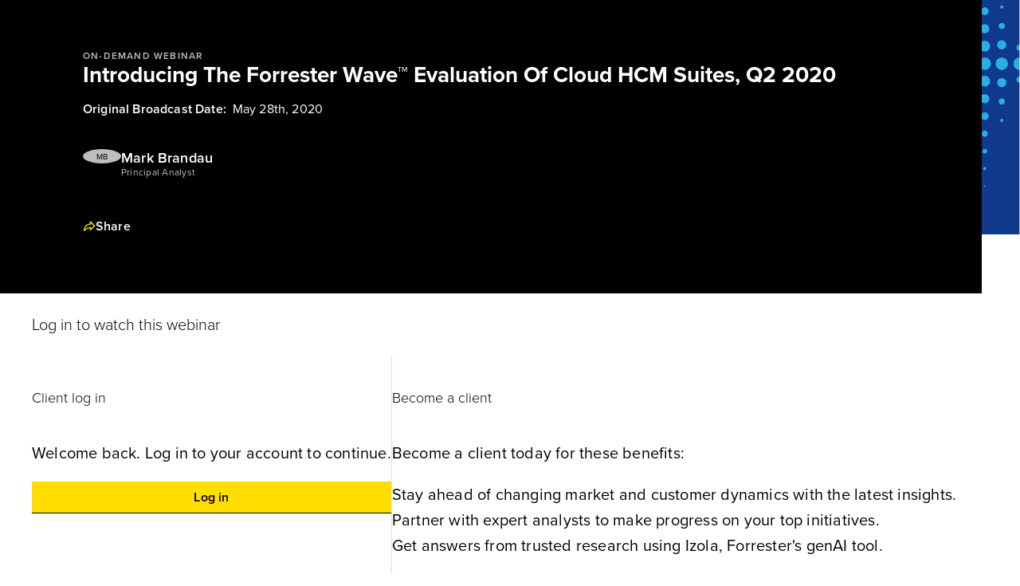

--- FILE ---
content_type: text/html;charset=utf-8
request_url: https://www.forrester.com/webinar/Introducing+The+Forrester+Wave+Evaluation+Of+Cloud+HCM+Suites+Q2+2020/WEB30911
body_size: 9879
content:
<!doctype html><html>
      <head>
        <meta charset="utf-8">
        <title data-react-helmet="true">Introducing The Forrester Wave™ Evaluation Of Cloud HCM Suites, Q2 2020 | Forrester</title>
        <meta data-react-helmet="true" name="charset" content="utf-8"/><meta data-react-helmet="true" name="og:type" content="website"/><meta data-react-helmet="true" name="og:site_name" content="Forrester"/><meta data-react-helmet="true" name="mobile-web-app-capable" content="yes"/><meta data-react-helmet="true" name="apple-mobile-web-app-title" content="Forrester"/><meta data-react-helmet="true" name="twitter:image" property="twitter:image" content="https://web-fe-webinar.forrester.com/web-fe-webinar-server/29330d8677b32fc376e6.jpg"/><meta data-react-helmet="true" name="twitter:site" content="@forrester"/><meta data-react-helmet="true" name="twitter:card" content="summary_large_image"/><meta data-react-helmet="true" name="image" property="og:image" content="https://web-fe-webinar.forrester.com/web-fe-webinar-server/29330d8677b32fc376e6.jpg"/><meta data-react-helmet="true" name="og:title" property="og:title" content="Introducing The Forrester Wave™ Evaluation Of Cloud HCM Suites, Q2 2020 | Forrester"/><meta data-react-helmet="true" name="title" content="Introducing The Forrester Wave™ Evaluation Of Cloud HCM Suites, Q2 2020 | Forrester"/><meta data-react-helmet="true" name="og:description" property="og:description" content="Discover The Top Vendors That Can Help You Reignite Your Workforce In A Post-COVID-19 World"/><meta data-react-helmet="true" name="description" content="Discover The Top Vendors That Can Help You Reignite Your Workforce In A Post-COVID-19 World"/><meta data-react-helmet="true" name="og:url" property="og:url" content="https://www.forrester.com/webinar/undefined/WEB30911"/><meta data-react-helmet="true" name="og:locale" property="og:locale" content="en_US"/>
        
        <link rel="stylesheet" type="text/css" href="https://www.forrester.com/web-fe-central-static/323.0052e590fb24648d64d5.css"><link rel="stylesheet" type="text/css" href="https://www.forrester.com/web-fe-central-static/662.b16f96cd868988ae211c.css"> 
      </head>
      <body><div id="central-root"><!--$--><div class="DBV_pqIDYFz8YWI2E6nP"><div class="_researchHeroBanner_qyzoh_4" tabindex="-1"><img alt="" src="https://www.forrester.com/assets/img/default-webinar.jpeg" class="_backgroundImage_qyzoh_10"/><div class="_bannerMargin_qyzoh_23"><div class="_bannerContent_qyzoh_37 _dark_qyzoh_56 left"><div class="_headerSection_qyzoh_65 left"><div tabindex="-1" class="_eyebrow_qyzoh_75 _overline_a99m4_163 _dark_qyzoh_56">ON-DEMAND Webinar</div><h1 tabindex="0" class="_title_qyzoh_82 _header2_a99m4_7 _dark_qyzoh_56 left">Introducing The Forrester Wave™ Evaluation Of Cloud HCM Suites, Q2 2020</h1><div tabindex="0" class="_subtitle_qyzoh_92 _header4_a99m4_9 _dark_qyzoh_56 left"></div></div><div class="_infoSection_qyzoh_105 left"><div class="_infoItem_qyzoh_125 _label2_a99m4_102" tabindex="0"><span><span class="_infoItemTitle_qyzoh_131">Original Broadcast Date:</span><span class="infoItemText">May 28th, 2020</span></span></div></div><div class="_analystWrapper_qyzoh_235 _oneAnalyst_qyzoh_155 left"><div class="_analystSection_qyzoh_144 _oneAnalyst_qyzoh_155 left"><div class="_analystItem_qyzoh_189 left _oneAnalyst_qyzoh_155"><div class="_analyst_qyzoh_144"><span class="_avatarWrapper_qyzoh_208"><div tabindex="0" class="_avatar_og21z_1 _dark_og21z_29" style="width:3rem" data-tracking-block="false" data-tracking-encrypt="false"><div role="img" aria-label="Mark Brandau, Principal Analyst" class="_avatarImage_og21z_34 _initials_og21z_58 _circle_og21z_118">MB</div></div></span><span class="_analystNameSection_qyzoh_211"><span class="_analystName_qyzoh_211 _label1_a99m4_101">Mark Brandau</span><span class="_analystDesignation_qyzoh_220 _label4_a99m4_157 _dark_qyzoh_56" tabindex="0">Principal Analyst</span></span></div></div></div></div><div class="_buttonSectionWrapper_qyzoh_281 left maxHeight"><div class="_buttonleft_qyzoh_301 left"><div class="_secondaryButtons_qyzoh_318 left"><div class="_researchShareButton_qyzoh_405"><button class="_button_9uq6b_11 _flexbox-centered_1hkkr_3 _large_9uq6b_201 _white_9uq6b_96 _text_9uq6b_82 _light_9uq6b_298" data-tracking-id="web-fe-webinar-share-webinar--button__button" data-tracking-block="false" data-tracking-encrypt="false"><div class="_buttonContent_9uq6b_210 _flexbox-centered_1hkkr_3 _large_9uq6b_201 _text_9uq6b_82" data-tracking-id="web-fe-webinar-share-webinar--button__content"><div class="_icon_l6e0j_2 _yellow_l6e0j_28" role="status" data-tracking-id="web-fe-webinar-share-webinar--icon__element" data-tracking-block="false" data-tracking-encrypt="false"><svg xmlns="http://www.w3.org/2000/svg" width="16" height="16" viewBox="0 0 24 24" role="img" aria-label="Share Arrow icon"><path fill="#000" fill-rule="evenodd" d="M13.817 2.19a1 1 0 0 1 1.09.217l7.8 7.8a1 1 0 0 1 0 1.414l-7.8 7.8a1 1 0 0 1-1.707-.707V15.3c-4.24.357-7.986 2.91-9.92 5.326A1 1 0 0 1 1.5 20c0-6.91 4.828-12.861 11.7-13.39V3.114a1 1 0 0 1 .617-.924M15.2 5.53V8.57h-1c-5.221 0-9.3 3.711-10.404 8.695 2.588-2.182 6.305-4.009 10.404-4.009h1V16.3l5.386-5.386z" clip-rule="evenodd"></path></svg></div><div class="_buttonLabel_9uq6b_59 _text_9uq6b_82 _large_9uq6b_201" data-tracking-id="web-fe-webinar-share-webinar--button__label"><span>Share</span></div><span class="_buttonLine_9uq6b_258 _white_9uq6b_96 _large_9uq6b_201" data-tracking-id="web-fe-webinar-share-webinar--button__line"></span></div></button><div class="_researchSharePopover_qyzoh_408"><div><div class="_overlay_uknh9_53"></div><div class="_container_uknh9_66 _hide_uknh9_76" role="menu"><div class="_rectangleContainer_uknh9_117"><div class="_roundedRectangle_uknh9_128"></div></div><div><div class="_menuItemWrapper_2gmb0_31 _hasLabel_2gmb0_32" data-tracking-block="false" data-tracking-encrypt="false"><div class="_menuItem_2gmb0_31 _light_2gmb0_108 _hasLabel_2gmb0_32 highContrast" data-testid="menuItemContainer" aria-disabled="false"><div role="menuitem" tabindex="0" class="_leftSideMenuItem_2gmb0_38 _light_2gmb0_108 _hasLabel_2gmb0_32"><div class="_iconContainer_2gmb0_60"><div class="_icon_l6e0j_2 _gray600_l6e0j_43" role="status" data-tracking-block="false" data-tracking-encrypt="false"><svg xmlns="http://www.w3.org/2000/svg" width="16" height="16" viewBox="0 0 24 24" role="img" aria-label="Email icon"><path fill="#000" fill-rule="evenodd" d="M4 3C2.348 3 1 4.348 1 6v12c0 1.652 1.348 3 3 3h16c1.652 0 3-1.348 3-3V6c0-1.652-1.348-3-3-3zm-.893 2.554C3.272 5.227 3.612 5 4 5h16c.388 0 .728.227.893.554L12 11.779zM3 7.921V18c0 .548.452 1 1 1h16c.548 0 1-.452 1-1V7.92l-8.426 5.9a1 1 0 0 1-1.147 0z" clip-rule="evenodd"></path></svg></div></div><div class="_label_2gmb0_126 _body3_a99m4_100" style="-webkit-line-clamp:none">Email</div></div></div></div><div class="_menuItemWrapper_2gmb0_31 _hasLabel_2gmb0_32" data-tracking-block="false" data-tracking-encrypt="false"><div class="_menuItem_2gmb0_31 _light_2gmb0_108 _hasLabel_2gmb0_32 highContrast" data-testid="menuItemContainer" aria-disabled="false"><div role="menuitem" tabindex="0" class="_leftSideMenuItem_2gmb0_38 _light_2gmb0_108 _hasLabel_2gmb0_32"><div class="_iconContainer_2gmb0_60"><div class="_icon_l6e0j_2 _gray600_l6e0j_43" role="status" data-tracking-block="false" data-tracking-encrypt="false"><svg xmlns="http://www.w3.org/2000/svg" data-name="Layer 1" viewBox="0 0 18 18" width="16" height="16" role="img" aria-label="Linkedin icon"><path d="M16 0H2C.9 0 0 .9 0 2v14c0 1.1.9 2 2 2h14c1.1 0 2-.9 2-2V2c0-1.1-.9-2-2-2M5.4 15.5H2.7V6.8h2.7zM4.1 5.7c-.9 0-1.6-.7-1.6-1.6s.7-1.6 1.6-1.6 1.6.7 1.6 1.6S5 5.7 4.1 5.7m11.4 9.8h-2.7v-4.6c0-1.2-.5-1.9-1.4-1.9s-1.6.7-1.6 1.9v4.6H7.2V6.8h2.6V8s.8-1.4 2.6-1.4 3.1 1.1 3.1 3.4z" class="LinkedIn_svg__cls-1"></path></svg></div></div><div class="_label_2gmb0_126 _body3_a99m4_100" style="-webkit-line-clamp:none">LinkedIn</div></div></div></div><div class="_menuItemWrapper_2gmb0_31 _hasLabel_2gmb0_32" data-tracking-block="false" data-tracking-encrypt="false"><div class="_menuItem_2gmb0_31 _light_2gmb0_108 _hasLabel_2gmb0_32 highContrast" data-testid="menuItemContainer" aria-disabled="false"><div role="menuitem" tabindex="0" class="_leftSideMenuItem_2gmb0_38 _light_2gmb0_108 _hasLabel_2gmb0_32"><div class="_iconContainer_2gmb0_60"><div class="_icon_l6e0j_2 _gray600_l6e0j_43" role="status" data-tracking-block="false" data-tracking-encrypt="false"><svg xmlns="http://www.w3.org/2000/svg" data-name="Layer 1" viewBox="0 0 18 18" width="16" height="16" role="img" aria-label="Icon icon"><path d="M10.7 7.6 17.4 0h-1.6L10 6.6 5.4 0H0l7 10-7 8h1.6l6.1-7 4.9 7H18M2.2 1.2h2.4l11.2 15.7h-2.4" class="XIcon_svg__cls-1"></path></svg></div></div><div class="_label_2gmb0_126 _body3_a99m4_100" style="-webkit-line-clamp:none">X (formerly Twitter)</div></div></div></div></div></div></div></div></div></div></div></div></div></div></div><div class="WGjVUSinokXonJdLhHAz"><div class="_container_vnane_2"><div class="_content_vnane_11"><div class="AkTFgM58BvumcDj_x5qM"><div style="align-items:stretch;gap:1rem;justify-content:start;min-width:0;min-height:0" class="_flex_14dp7_3 _column_14dp7_27"><div class="j7AwkQuEbFOWw5tKH2b3"><h4 class="dsoxHVk127o5hz1aSBXQ">Log in to watch this webinar</h4><div class="DZIvCmv_wvWBSt_3RH1Y"><div style="align-items:stretch;gap:32px;justify-content:start;flex-wrap:nowrap" class="_flex_14dp7_3 _row_14dp7_11"><div><h6 class="_n_LOZDnhFwQhKR691Wb">Client log in</h6><div class="wnygdmnFJAmXeuUc4rYD"><p class="Jeo9SbGuxAwD2ZTezskX">Welcome back. Log in to your account to continue.</p><button class="_button_9uq6b_11 _flexbox-centered_1hkkr_3 _large_9uq6b_201 _yellow_9uq6b_36 _primary_9uq6b_50 _light_9uq6b_298 _fullWidth_9uq6b_28" data-tracking-id="web-fe-webinar-access-panel-login--button__button" data-tracking-block="false" data-tracking-encrypt="false"><div class="_buttonContent_9uq6b_210 _flexbox-centered_1hkkr_3 _large_9uq6b_201 _primary_9uq6b_50" data-tracking-id="web-fe-webinar-access-panel-login--button__content"><div class="_buttonLabel_9uq6b_59 _primary_9uq6b_50 _large_9uq6b_201" data-tracking-id="web-fe-webinar-access-panel-login--button__label"><span>Log in</span></div></div></button></div></div><div class="x7snoNM9aIZXIrdHx2Gy"><hr class="_dividerLine_i7s5z_1 _vertical_i7s5z_10 _light_i7s5z_15" data-tracking-block="false" data-tracking-encrypt="false"/></div><div><h6 class="ZxVD2ivRbG_AJucw2Kyf">Become a client</h6><div class="qqN2ZnA8xcdMnlVW4hgU"><p class="e1w3pCSj1yTMb_1rkSC1">Become a client today for these benefits:<ul class="NWhoSVvFNKaHWVxJosEp"><li class="NWhoSVvFNKaHWVxJosEp">Stay ahead of changing market and customer dynamics with the latest insights.<!-- --> </li><li class="NWhoSVvFNKaHWVxJosEp">Partner with expert analysts to make progress on your top initiatives.<!-- --> </li><li class="NWhoSVvFNKaHWVxJosEp">Get answers from trusted research using Izola, Forrester&#x27;s genAI tool.<!-- --> </li></ul></p><button class="_button_9uq6b_11 _flexbox-centered_1hkkr_3 _large_9uq6b_201 _black_9uq6b_144 _primary_9uq6b_50 _light_9uq6b_298 _fullWidth_9uq6b_28" data-tracking-id="web-fe-webinar-access-panel-contact-us-to-become-client--button__button" data-tracking-block="false" data-tracking-encrypt="false"><div class="_buttonContent_9uq6b_210 _flexbox-centered_1hkkr_3 _large_9uq6b_201 _primary_9uq6b_50" data-tracking-id="web-fe-webinar-access-panel-contact-us-to-become-client--button__content"><div class="_buttonLabel_9uq6b_59 _primary_9uq6b_50 _large_9uq6b_201" data-tracking-id="web-fe-webinar-access-panel-contact-us-to-become-client--button__label"><span>Contact us to become a client</span></div></div></button><div class="Ag3PTB28oYgRa2FnorOu"><hr class="_dividerLine_i7s5z_1 _horizontal_i7s5z_5 _light_i7s5z_15" data-tracking-block="false" data-tracking-encrypt="false"/><div class="TqTIcIstzyDiyMiLdEjm"><h6 class="CNilsSamlPBhEC344VL9">Purchase this webinar</h6><div class="JU4xRyOU6rWAGArfYEdx"><p class="dKPU9ZBZ5z8SjfCkFdQx"> <!-- -->This webinar is available for purchase <strong>(<!-- -->$300<!-- -->)</strong>.</p><button class="_button_9uq6b_11 _flexbox-centered_1hkkr_3 _large_9uq6b_201 _black_9uq6b_144 _primary_9uq6b_50 _light_9uq6b_298 _fullWidth_9uq6b_28" data-tracking-id="web-fe-webinar-access-panel-continue-to-checkout--button__button" data-tracking-block="false" data-tracking-encrypt="false"><div class="_buttonContent_9uq6b_210 _flexbox-centered_1hkkr_3 _large_9uq6b_201 _primary_9uq6b_50" data-tracking-id="web-fe-webinar-access-panel-continue-to-checkout--button__content"><div class="_buttonLabel_9uq6b_59 _primary_9uq6b_50 _large_9uq6b_201" data-tracking-id="web-fe-webinar-access-panel-continue-to-checkout--button__label"><span>Continue to checkout</span></div></div></button></div></div></div></div></div></div></div></div><div class="_tabBarWrapper_5bmgv_2" tabindex="-1"><div class="_tabBar_5bmgv_2 _light_5bmgv_11" role="group" aria-label="Selected tab, Overview, , Unselected tab, Related research, , Unselected tab, Related webinars, , "><div class="_tabListWrapper_5bmgv_24"><div class="_tabList_5bmgv_24 _light_5bmgv_11 _horizontal_5bmgv_41 _large_5bmgv_69" role="main"><button class="_tab_12f2s_11 _light_12f2s_32 _horizontal_12f2s_34 _large_12f2s_4 _body1_a99m4_98 _selected_12f2s_64" role="button" aria-pressed="true" aria-disabled="false" aria-label="selected, Overview " data-tracking-block="false" data-tracking-encrypt="false"><div class="_tabContent_12f2s_35"><div class=""><div class="_tabName_12f2s_20">Overview</div></div><div class="_tabLine_12f2s_42"></div></div></button><button class="_tab_12f2s_11 _light_12f2s_32 _horizontal_12f2s_34 _large_12f2s_4 _body1_a99m4_98" role="button" aria-pressed="false" aria-disabled="false" aria-label="unselected, Related research " data-tracking-block="false" data-tracking-encrypt="false"><div class="_tabContent_12f2s_35"><div class=""><div class="_tabName_12f2s_20">Related research</div></div><div class="_tabLine_12f2s_42"></div></div></button><button class="_tab_12f2s_11 _light_12f2s_32 _horizontal_12f2s_34 _large_12f2s_4 _body1_a99m4_98" role="button" aria-pressed="false" aria-disabled="false" aria-label="unselected, Related webinars " data-tracking-block="false" data-tracking-encrypt="false"><div class="_tabContent_12f2s_35"><div class=""><div class="_tabName_12f2s_20">Related webinars</div></div><div class="_tabLine_12f2s_42"></div></div></button></div></div></div></div><div class="jgYHOpzzooprBa7lG11E"><div class="Gryr3slVCFM4fJAe_RXT"><h4 class="mp_zJqpj54P9W8D5ZqXw LhdWMCNLCRGyHBgOhsCd">Description</h4><div class="qs6HyPhpS7EjZDmrCCsi"><p>This year&rsquo;s Forrester Wave evaluation of cloud human capital management (HCM) suites represents a fresh view on the global HCM vendors. In reviewing 11 key vendors, we&rsquo;ve reset most of the 30 criteria used to evaluate these vendors (versus the 2017 evaluation) to better reflect clients' needs and the HCM market direction.</p>
<p><strong>Key takeaways:</strong></p>
<ul>
<li>Learn which vendors lead and why.</li>
<li>Understand the key criteria used to evaluate HCM suite vendors and why the criteria are important.</li>
<li>Discover vendors that may not have heard of but deserve your consideration. </li>
<li>Match vendor capabilities to how you&rsquo;re rethinking your workforce, business, and technology strategies in a post-COVID-19 world.</li>
</ul>
<p><strong>Target audience level: </strong>all levels</p>
<p><strong>Vendors mentioned: </strong>ADP; Ceridian; Kronos; Meta4, a Cegid Company; Oracle; Ramco Systems; SAP; Talentia; Ultimate Software; Unit4; Workday</p></div><h4 class="mp_zJqpj54P9W8D5ZqXw LhdWMCNLCRGyHBgOhsCd">Technical information</h4><p class="Qz9Dxiz7F_Mk8ZpIyMry B38RaDUnGThT0Iq3wrr6">You&#x27;ll receive an email with dialing and Webex instructions prior to the Webinar.</p><h4 class="mp_zJqpj54P9W8D5ZqXw LhdWMCNLCRGyHBgOhsCd">Webinar FAQs</h4><p class="Qz9Dxiz7F_Mk8ZpIyMry B38RaDUnGThT0Iq3wrr6">See the<!-- --> <a href="https://www.forrester.com/help/events/#webinars" target="_blank" rel="noreferrer" data-tracking-id="web-fe-webinar-webinar-faq">Webinar FAQs</a> <!-- -->for answers to technical and other Webinar questions.</p></div></div></div></div></div></div></div></div><!--/$--><script>window.__staticRouterHydrationData = JSON.parse("{\"loaderData\":{\"2\":{\"webinarDetail\":{\"overView\":true,\"id\":\"3OkTmKIAZurbd1b35H1opp\",\"contentId\":\"WEB30911\",\"title\":\"Introducing The Forrester Wave™ Evaluation Of Cloud HCM Suites, Q2 2020\",\"subtitle\":\"Discover The Top Vendors That Can Help You Reignite Your Workforce In A Post-COVID-19 World\",\"webinarType\":\"Webinar\",\"mediaProviderId\":\"1_u7aifz5w\",\"summary\":\"\u003cp\u003eThis year\u0026rsquo;s Forrester Wave evaluation of cloud human capital management (HCM) suites represents a fresh view on the global HCM vendors. In reviewing 11 key vendors, we\u0026rsquo;ve reset most of the 30 criteria used to evaluate these vendors (versus the 2017 evaluation) to better reflect clients' needs and the HCM market direction.\u003c/p\u003e\\n\u003cp\u003e\u003cstrong\u003eKey takeaways:\u003c/strong\u003e\u003c/p\u003e\\n\u003cul\u003e\\n\u003cli\u003eLearn which vendors lead and why.\u003c/li\u003e\\n\u003cli\u003eUnderstand the key criteria used to evaluate HCM suite vendors and why the criteria are important.\u003c/li\u003e\\n\u003cli\u003eDiscover vendors that may not have heard of but deserve your consideration. \u003c/li\u003e\\n\u003cli\u003eMatch vendor capabilities to how you\u0026rsquo;re rethinking your workforce, business, and technology strategies in a post-COVID-19 world.\u003c/li\u003e\\n\u003c/ul\u003e\\n\u003cp\u003e\u003cstrong\u003eTarget audience level: \u003c/strong\u003eall levels\u003c/p\u003e\\n\u003cp\u003e\u003cstrong\u003eVendors mentioned: \u003c/strong\u003eADP; Ceridian; Kronos; Meta4, a Cegid Company; Oracle; Ramco Systems; SAP; Talentia; Ultimate Software; Unit4; Workday\u003c/p\u003e\",\"startDate\":\"2020-05-28T17:00:00.000Z\",\"endDate\":\"2020-05-28T18:00:00.000Z\",\"webinarCode\":\"SR-1705273\",\"price\":\"$300\",\"hostAnalysts\":[{\"id\":\"42vvFU7u05woHPhLoiouR6\",\"contentType\":{\"sys\":{\"type\":\"Link\",\"linkType\":\"ContentType\",\"id\":\"analyst\"}},\"title\":\"Principal Analyst\",\"contentId\":\"BIO14184\",\"firstName\":\"Mark\",\"middleName\":\"\",\"lastName\":\"Brandau\",\"fullName\":\"Mark Brandau\",\"imageUrl\":\"/cms/public/images/dc6d4648fdf844b69ccf116b7d6afa92/9562488e1f0970da355ed7459f4ac9fd/Mark-Brandau.png\",\"correlationId\":\"8207\",\"active\":false,\"analystImages\":\"/cms/images/dc6d4648fdf844b69ccf116b7d6afa92/9562488e1f0970da355ed7459f4ac9fd/Mark-Brandau.png\"}],\"relatedResearch\":[{\"id\":\"2QKmUJaOoEhjpOnFNw2B0J\",\"contentId\":\"RES157578\",\"subtype\":\"Report\",\"contentType\":{\"sys\":{\"type\":\"Link\",\"linkType\":\"ContentType\",\"id\":\"research\"}},\"title\":\"The Forrester Tech Tide™: Cloud Human Capital Management, Q4 2019\",\"subtitle\":\"11 Market Categories Define A Rapidly Changing Cloud HCM Market\",\"slug\":\"the-forrester-tech-tide-cloud-human-capital-management-q4-2019\",\"authors\":[{\"id\":\"42vvFU7u05woHPhLoiouR6\",\"contentType\":{\"sys\":{\"type\":\"Link\",\"linkType\":\"ContentType\",\"id\":\"analyst\"}},\"title\":\"Principal Analyst\",\"contentId\":\"BIO14184\",\"firstName\":\"Mark\",\"middleName\":\"\",\"lastName\":\"Brandau\",\"fullName\":\"Mark Brandau\",\"imageUrl\":\"/cms/public/images/dc6d4648fdf844b69ccf116b7d6afa92/9562488e1f0970da355ed7459f4ac9fd/Mark-Brandau.png\",\"correlationId\":\"8207\",\"active\":false,\"analystImages\":\"/cms/images/dc6d4648fdf844b69ccf116b7d6afa92/9562488e1f0970da355ed7459f4ac9fd/Mark-Brandau.png\"}],\"priceType\":\"Standard\",\"publishedDate\":\"2019-10-24T04:00:00.000Z\",\"updatedDate\":\"2022-11-13T05:59:40.753Z\",\"legacyContentType\":\"Forrester\",\"legacyContentId\":\"RES157578\",\"editorialImage\":\"/cms/public/images/48Ge9Rn8VcTKeOp90FQ01F/fc745f700485d123c705d5b47b2c1719/TechnologyExecutive_16.png\",\"summaryPreview\":\"Cloud-based human capital management (HCM) is increasingly critical to firms' ability to manage talent and the future of work. To accelerate their performance in HCM, companies are evaluating and adopting a range of contributing cloud categories. This For\",\"ipType\":\"Tech Tide\"},{\"id\":\"7x9eXWotx18j4JHIIlcTw1\",\"contentId\":\"RES157579\",\"subtype\":\"Report\",\"contentType\":{\"sys\":{\"type\":\"Link\",\"linkType\":\"ContentType\",\"id\":\"research\"}},\"title\":\"New \\\"Core HR\\\" Will Power The Future Of Work\",\"subtitle\":\"Three Emerging Technologies Will Form A Foundation For Adaptive Talent Management\",\"slug\":\"new-core-hr-will-power-the-future-of-work\",\"authors\":[{\"id\":\"42vvFU7u05woHPhLoiouR6\",\"contentType\":{\"sys\":{\"type\":\"Link\",\"linkType\":\"ContentType\",\"id\":\"analyst\"}},\"title\":\"Principal Analyst\",\"contentId\":\"BIO14184\",\"firstName\":\"Mark\",\"middleName\":\"\",\"lastName\":\"Brandau\",\"fullName\":\"Mark Brandau\",\"imageUrl\":\"/cms/public/images/dc6d4648fdf844b69ccf116b7d6afa92/9562488e1f0970da355ed7459f4ac9fd/Mark-Brandau.png\",\"correlationId\":\"8207\",\"active\":false,\"analystImages\":\"/cms/images/dc6d4648fdf844b69ccf116b7d6afa92/9562488e1f0970da355ed7459f4ac9fd/Mark-Brandau.png\"}],\"priceType\":\"Standard\",\"publishedDate\":\"2019-10-21T04:00:00.000Z\",\"updatedDate\":\"2022-08-06T09:17:28.766Z\",\"legacyContentType\":\"Forrester\",\"legacyContentId\":\"RES157579\",\"editorialImage\":\"/cms/public/images/78zSd34Y7bMKAzmjWurmRm/b37a4cea1ea77980c6c8f62377c0e364/TechnologyExecutive_15.png\",\"summaryPreview\":\"The future of work redefines what was traditionally referred to as a \\\"core HR\\\" system. This report explains how three new technologies will reshape traditional core HR systems, why they're important, and what CIOs and chief human resources officer (CHROs)\",\"ipType\":\"Trends\"},{\"id\":\"3N4S3UycJIXz3lTcWipRA1\",\"contentId\":\"RES158677\",\"subtype\":\"Report\",\"contentType\":{\"sys\":{\"type\":\"Link\",\"linkType\":\"ContentType\",\"id\":\"research\"}},\"title\":\"Future-Proof Your Workforce Strategy With Adaptive Talent Management\",\"subtitle\":\"Get Started Delivering The Future Of Work Today\",\"slug\":\"future-proof-your-workforce-strategy-with-adaptive-talent-management\",\"authors\":[{\"id\":\"42vvFU7u05woHPhLoiouR6\",\"contentType\":{\"sys\":{\"type\":\"Link\",\"linkType\":\"ContentType\",\"id\":\"analyst\"}},\"title\":\"Principal Analyst\",\"contentId\":\"BIO14184\",\"firstName\":\"Mark\",\"middleName\":\"\",\"lastName\":\"Brandau\",\"fullName\":\"Mark Brandau\",\"imageUrl\":\"/cms/public/images/dc6d4648fdf844b69ccf116b7d6afa92/9562488e1f0970da355ed7459f4ac9fd/Mark-Brandau.png\",\"correlationId\":\"8207\",\"active\":false,\"analystImages\":\"/cms/images/dc6d4648fdf844b69ccf116b7d6afa92/9562488e1f0970da355ed7459f4ac9fd/Mark-Brandau.png\"}],\"priceType\":\"Standard\",\"publishedDate\":\"2020-02-19T05:00:00.000Z\",\"updatedDate\":\"2022-11-13T15:29:35.690Z\",\"legacyContentType\":\"Forrester\",\"legacyContentId\":\"RES158677\",\"editorialImage\":\"/cms/public/images/5iK3VwnsPflt26l7nIhHxp/43746d260c530baa59b19a9b52a07595/TechnologyExecutive_8.png\",\"summaryPreview\":\"Yesterday's approaches to talent management do not support the future of work and customer-obsessed strategies. A new approach that focuses on talent adaptivity is required to effectively support organizations' continuously evolving customer-obsessed stra\",\"ipType\":\"Trends\"}],\"updatedDate\":\"2022-08-27T11:32:24.110Z\",\"kalturaThumbnailUrl\":\"https://cfvod.kaltura.com/p/2338141/sp/233814100/thumbnail/entry_id/1_u7aifz5w/version/100011\",\"kalturaVideoDuration\":1748,\"isRegistered\":false,\"webinarStatus\":\"ondemand\"},\"relatedWebinars\":{\"upcomingWebinars\":[{\"contentId\":\"186502\",\"contentType\":\"ForresterWebinar\",\"contentDate\":\"2026-01-22T16:00:00\",\"contentURL\":\"/webinar/predictions-2026-business-buyers/-/E-WEB186502\",\"publishedDate\":\"2026-01-22T16:00:00\",\"title\":\"Predictions 2026: Business Buyers\",\"webinarOverview\":\"Join Forrester experts and your peers for an interactive presentation that will dive deeper into Forrester’s 2026 Predictions for business buyers.Key takeaways: Understand the changing technology, consumer, and market dynamics in store in 2026. Uncover new insights based on Forrester’s research and expert analysis.Prepare your team and your organization for what’s ahead. Target audience level: all levels\",\"duration\":\"0 min\",\"eventStartDateTime\":\"2026-01-22T16:00:00\",\"eventEndDateTime\":\"2026-01-22T17:00:00\",\"webinarThumbnailURL\":null,\"analysts\":[{\"firstName\":\"Barry\",\"lastName\":\"Vasudevan\",\"imageUrl\":\"/cms/public/images/aa9cf02db7644eecb2c8a56bfa31c5e9/6f0d91dea0ffa13cd560130f94d34ff6/Barry-Vasudevan.png\",\"contentId\":\"BIO15708\",\"active\":true,\"fullName\":\"Barry Vasudevan\",\"middleName\":\"\",\"id\":\"15708\",\"contentType\":\"analyst\",\"authorTitle\":\"VP, Principal Analyst\"},{\"firstName\":\"John\",\"lastName\":\"Buten\",\"imageUrl\":\"/cms/public/images/260927bbf4e24c17a0acafa00265d5fe/fa89d9f3d1aae63198027370e471ee48/John-Buten.png\",\"contentId\":\"BIO16484\",\"active\":true,\"fullName\":\"John Buten\",\"middleName\":\"\",\"id\":\"16484\",\"contentType\":\"analyst\",\"authorTitle\":\"Principal Analyst\"},{\"firstName\":\"Barbara\",\"lastName\":\"Winters\",\"imageUrl\":\"/cms/public/images/1Ej7K20hjP9so4ZDb7cJGH/368d0f2bde6e1e078d99541d878aaa36/Barbara-Winters.png\",\"contentId\":\"BIO15426\",\"active\":true,\"fullName\":\"Barbara Winters\",\"middleName\":\"\",\"id\":\"15426\",\"contentType\":\"analyst\",\"authorTitle\":\"VP, Principal Analyst\"}],\"webinarStatus\":\"upcoming\",\"subType\":\"Webinar\",\"editorialImage\":\"/cms/public/images/5IXH9I6h6zjGsNLthyVVNR/de9fa73f8add6c983101f14c67e41b80/Thumb_012226.png\"},{\"contentId\":\"186514\",\"contentType\":\"ForresterWebinar\",\"contentDate\":\"2026-01-23T16:00:00\",\"contentURL\":\"/webinar/predictions-2026-environmental-sustainability/-/E-WEB186514\",\"publishedDate\":\"2026-01-23T16:00:00\",\"title\":\"Predictions 2026: Environmental Sustainability\",\"webinarOverview\":\"Join Forrester experts and your peers for an interactive presentation that will dive deeper into Forrester’s 2026 Predictions for environmental sustainability.Key takeaways: Understand the changing technology, consumer, and market dynamics in store in 2026. Uncover new insights based on Forrester’s research and expert analysis.Prepare your team and your organization for what’s ahead. Target audience level: all levels\",\"duration\":\"0 min\",\"eventStartDateTime\":\"2026-01-23T16:00:00\",\"eventEndDateTime\":\"2026-01-23T17:00:00\",\"webinarThumbnailURL\":null,\"analysts\":[{\"firstName\":\"Thomas\",\"lastName\":\"Husson\",\"imageUrl\":\"/cms/public/images/85fd43ed7eb24b088b6f7c31d67c868e/5feed7518e6cc4df47661346d951c68e/Thomas-Husson.png\",\"contentId\":\"BIO2317\",\"active\":true,\"fullName\":\"Thomas Husson\",\"middleName\":\"\",\"id\":\"2317\",\"contentType\":\"analyst\",\"authorTitle\":\"Vice President, Principal Analyst\"},{\"firstName\":\"Abhijit\",\"lastName\":\"Sunil\",\"imageUrl\":\"/cms/public/images/ba785aee517b42e1b782616928f2ec0f/a26391e6aefa057b1bc748a68b07424f/Abhijit-Sunil.png\",\"contentId\":\"BIO14144\",\"active\":true,\"fullName\":\"Abhijit Sunil\",\"middleName\":\"\",\"id\":\"14144\",\"contentType\":\"analyst\",\"authorTitle\":\"Senior Analyst\"}],\"webinarStatus\":\"upcoming\",\"subType\":\"Webinar\",\"editorialImage\":\"/cms/public/images/2a9Tv5IJabbGk8diKaCLqM/07915f60e70500955654839db375502a/Thumb_012126_Husson_Sunil.png\"},{\"contentId\":\"186503\",\"contentType\":\"ForresterWebinar\",\"contentDate\":\"2026-01-26T18:00:00\",\"contentURL\":\"/webinar/predictions-2026-b2c-marketing/-/E-WEB186503\",\"publishedDate\":\"2026-01-26T18:00:00\",\"title\":\"Predictions 2026: B2C Marketing\",\"webinarOverview\":\"Join Forrester experts and your peers for an interactive presentation that will dive deeper into Forrester’s 2026 Predictions for B2C marketing.Key takeaways: Understand the changing technology, consumer, and market dynamics in store in 2026. Uncover new insights based on Forrester’s research and expert analysis.Prepare your team and your organization for what’s ahead. Target audience level: all levels\",\"duration\":\"0 min\",\"eventStartDateTime\":\"2026-01-26T18:00:00\",\"eventEndDateTime\":\"2026-01-26T19:00:00\",\"webinarThumbnailURL\":null,\"analysts\":[{\"firstName\":\"Mike\",\"lastName\":\"Proulx\",\"imageUrl\":\"/cms/public/images/897563b3707e4cf0992b0c0ab7f01fcb/f6d7a64857619bed609c969dcf3dd735/Mike-Proulx.png\",\"contentId\":\"BIO16024\",\"active\":true,\"fullName\":\"Mike Proulx\",\"middleName\":\"\",\"id\":\"16024\",\"contentType\":\"analyst\",\"authorTitle\":\"VP, Research Director\"},{\"firstName\":\"Brad\",\"lastName\":\"Haag\",\"imageUrl\":\"/cms/public/images/2bx8TfXbjf004uxBVUfK4s/a346ce9566a908c08909b706698b50a1/Brad-Haag.png\",\"contentId\":\"BIO20229\",\"active\":true,\"fullName\":\"Brad Haag\",\"middleName\":\"\",\"id\":\"20229\",\"contentType\":\"analyst\",\"authorTitle\":\"Senior Analyst\"},{\"firstName\":\"John\",\"lastName\":\"Pedini\",\"imageUrl\":\"/cms/public/images/7L507LUzYQQz7hOuXUfRnL/2b336ce9ea6da2dccdbdda777ec0b53c/John-Pedini_sq.png\",\"contentId\":\"BIO20227\",\"active\":true,\"fullName\":\"John Pedini\",\"middleName\":\"\",\"id\":\"20227\",\"contentType\":\"analyst\",\"authorTitle\":\"Principal Analyst\"},{\"firstName\":\"Joe\",\"lastName\":\"Stanhope\",\"imageUrl\":\"/cms/public/images/ba4ce7c67127424db6bf6d8b50530e37/ef179adbc7349aae25e4fedd839446dd/Joe-Stanhope.png\",\"contentId\":\"BIO2596\",\"active\":true,\"fullName\":\"Joe Stanhope\",\"middleName\":\"\",\"id\":\"2596\",\"contentType\":\"analyst\",\"authorTitle\":\"VP, Principal Analyst\"},{\"firstName\":\"Jessica\",\"lastName\":\"Liu\",\"imageUrl\":\"/cms/public/images/68h0d0dfbMnwyls6fSFDa1/3f86f2d692f5be8977af1b4e53bcf9b7/Jessica-Liu.png\",\"contentId\":\"BIO10824\",\"active\":true,\"fullName\":\"Jessica Liu\",\"middleName\":\"\",\"id\":\"10824\",\"contentType\":\"analyst\",\"authorTitle\":\"Principal Analyst \"},{\"firstName\":\"Stephanie\",\"lastName\":\"Liu\",\"imageUrl\":\"/cms/public/images/aa730503ef2e4e189a4bdc84f171558f/4ac05b7c432703e30a9f788f50d0a183/Stephanie-Liu.png\",\"contentId\":\"BIO10504\",\"active\":false,\"fullName\":\"Stephanie Liu\",\"middleName\":\"\",\"id\":\"10504\",\"contentType\":\"analyst\",\"authorTitle\":\"Senior Analyst\"}],\"webinarStatus\":\"upcoming\",\"subType\":\"Webinar\",\"editorialImage\":\"/cms/public/images/2ZlpaoujrdVdFRuST8QMzM/5ee02eda481ec7241dd13da2515557dd/012626.png\"}],\"ondemandWebinars\":[{\"contentId\":\"186499\",\"contentType\":\"ForresterWebinar\",\"contentDate\":\"2026-01-20T16:00:00\",\"contentURL\":\"/webinar/predictions-2026-customer-experience/-/E-WEB186499\",\"publishedDate\":\"2026-01-20T16:00:00\",\"title\":\"Predictions 2026: Customer Experience\",\"webinarOverview\":\"Join Forrester experts and your peers for an interactive presentation that will dive deeper into Forrester’s 2026 Predictions for customer experience.Key takeaways: Understand the changing technology, consumer, and market dynamics in store in 2026. Uncover new insights based on Forrester’s research and expert analysis.Prepare your team and your organization for what’s ahead. Target audience level: all levels\",\"duration\":\"50 min\",\"eventStartDateTime\":\"2026-01-20T16:00:00\",\"eventEndDateTime\":\"2026-01-20T17:00:00\",\"webinarThumbnailURL\":\"https://cfvod.kaltura.com/p/2338141/sp/233814100/thumbnail/entry_id/1_4q09ihgs/version/100001\",\"analysts\":[{\"firstName\":\"Maxie\",\"lastName\":\"Schmidt\",\"imageUrl\":\"/cms/public/images/03c86e776d4c4a8a8c7a700efa1420c6/ce815e4d13fcce99042e52b8d02e3716/Maxie-Schmidt.png\",\"contentId\":\"BIO5444\",\"active\":true,\"fullName\":\"Maxie Schmidt\",\"middleName\":\"\",\"id\":\"5444\",\"contentType\":\"analyst\",\"authorTitle\":\"VP, Principal Analyst\"},{\"firstName\":\"Gina\",\"lastName\":\"Bhawalkar\",\"imageUrl\":\"/cms/public/images/6af9e8239b3841ad9a00d0503e29ca72/1d124e5c4dd89371d79a729e663b1173/Gina-Bhawalkar.png\",\"contentId\":\"BIO12904\",\"active\":true,\"fullName\":\"Gina Bhawalkar\",\"middleName\":\"\",\"id\":\"12904\",\"contentType\":\"analyst\",\"authorTitle\":\"Principal Analyst\"}],\"webinarStatus\":\"ondemand\",\"subType\":\"Webinar\",\"editorialImage\":\"/cms/public/images/4VColIWX6lamN1WcRYI8FL/c893bd271ade06eed4ee2b1e02a3404d/Thumb_010626_Schmidt.png\"},{\"contentId\":\"189944\",\"contentType\":\"ForresterWebinar\",\"contentDate\":\"2026-01-19T14:00:00\",\"contentURL\":\"/webinar/top-insights-from-our-2025-research-on-process-intelligence-software/-/E-WEB189944\",\"publishedDate\":\"2026-01-19T14:00:00\",\"title\":\"Top Insights From Our 2025 Research On Process Intelligence Software\",\"webinarOverview\":\"The process intelligence software market is diversifying and moving in multiple directions. Given genAI proliferation, process intelligence software is turning into a key AI enabler. This webinar dives into the findings and insights from our 2025 research including “The Process Intelligence Software Landscape, Q2 2025” and “The Forrester Wave™: Process Intelligence Software, Q3 2025” reports.Key takeaways: Understand process intelligence market dynamics and trends.Target audience level: intermediate and advanced\",\"duration\":\"33 min\",\"eventStartDateTime\":\"2026-01-19T14:00:00\",\"eventEndDateTime\":\"2026-01-19T14:40:00\",\"webinarThumbnailURL\":\"https://cfvod.kaltura.com/p/2338141/sp/233814100/thumbnail/entry_id/1_nqib5a7x/version/100001\",\"analysts\":[{\"firstName\":\"Bernhard\",\"lastName\":\"Schaffrik\",\"imageUrl\":\"/cms/public/images/0302d46b41ad4bd0b6f01e7d58082cb0/9f10e61483275c1fcb1c4fcd25b95b5a/Bernhard-Schaffrik.png\",\"contentId\":\"BIO15164\",\"active\":true,\"fullName\":\"Bernhard Schaffrik\",\"middleName\":\"\",\"id\":\"15164\",\"contentType\":\"analyst\",\"authorTitle\":\"Principal Analyst\"}],\"webinarStatus\":\"ondemand\",\"subType\":\"Webinar\",\"editorialImage\":\"/cms/public/images/76XSjAhsWRJ6hP1zBY3RiW/e8e51caa2df40d80d0bd5f7e50c9a8cb/Thumb_011926_Schaffrik.png\"},{\"contentId\":\"189941\",\"contentType\":\"ForresterWebinar\",\"contentDate\":\"2026-01-15T18:00:00\",\"contentURL\":\"/webinar/play-to-win-invest-in-partner-account-manager-training-or-risk-falling-behind/-/E-WEB189941\",\"publishedDate\":\"2026-01-15T18:00:00\",\"title\":\"Play To Win: Invest In Partner Account Manager Training Or Risk Falling Behind\",\"webinarOverview\":\"Partner account managers (PAMs) are essential to partner success — but most organizations don’t equip them with the skills to deliver real growth. Join this webinar to uncover the “PAM gap” and learn why targeted training is the fastest way to transform PAMs into strategic growth catalysts.Key takeaways: Understand the critical skills PAMs need to move beyond administrative tasks and deliver measurable partner growth.Identify the gaps in current company investment and why specialized training is the key to closing them.Gain a framework for impactful CAM training — from coaching and joint business planning to driving partner accountability and results.Target audience level: intermediate and advanced\",\"duration\":\"26 min\",\"eventStartDateTime\":\"2026-01-15T18:00:00\",\"eventEndDateTime\":\"2026-01-15T18:40:00\",\"webinarThumbnailURL\":\"https://cfvod.kaltura.com/p/2338141/sp/233814100/thumbnail/entry_id/1_vtphxjth/version/100001\",\"analysts\":[{\"firstName\":\"Stephanie\",\"lastName\":\"Sissler\",\"imageUrl\":\"/cms/public/images/2eddd4b177ba4fb5aef40bee187f08af/6eacd4eb7bf42376292d55ea3fafee08/Stephanie-Sissler.png\",\"contentId\":\"BIO15630\",\"active\":true,\"fullName\":\"Stephanie Sissler\",\"middleName\":\"\",\"id\":\"15630\",\"contentType\":\"analyst\",\"authorTitle\":\"VP, Principal Analyst\"}],\"webinarStatus\":\"ondemand\",\"subType\":\"Webinar\",\"editorialImage\":\"/cms/public/images/5M4h3MaEoPmWcGtQO6evcH/87d3c3cd9e192b71d3a649366fe517b7/011526.png\"}]}},\"runtimeEnvVariables\":{\"PUBLIC_PATH\":\"https://www.forrester.com/\",\"API_BASE_URL\":\"https://www.forrester.com\",\"ENV_HOST\":\"www.forrester.com\",\"DEPLOYMENT_GROUP_NAME\":\"prod\",\"LR_DOMAIN_WHITELIST\":\"forrester.com\",\"LOG_LEVEL\":\"2\",\"AUTH0_PREFIX\":\"www\",\"AUTH0_DOMAIN\":\"forrprod.auth0.com\",\"AUTH0_CLIENT_ID\":\"ETjAJ8TWn9AmnEBtpWY8AtQtw3oC7p27\",\"AUTH0_AUDIENCE\":\"https://services.forrester.com/ForrREST/v2\",\"AUTH0_SCOPE\":\"openid profile email offline_access\",\"AUTH0_SPA_PREFIX\":\"@@auth0spajs@@\",\"KALTURA_CONF_ID\":\"56292392\",\"KALTURA_PARTNER_ID\":\"2338141\",\"GTM_AUTH\":\"mZ5Y-KY0eOGYFSJHa6IIew\",\"GTM_ENV\":\"env-1\",\"REMOTE_BLUEPRINT\":\"https://www.forrester.com\",\"REMOTE_IZOLA\":\"https://www.forrester.com\",\"REMOTE_REPRINT\":\"https://www.forrester.com\",\"REMOTE_CART\":\"https://www.forrester.com\",\"REMOTE_SERVICE\":\"https://www.forrester.com\",\"REMOTE_FUNCTION\":\"https://www.forrester.com\",\"REMOTE_CONTACT\":\"https://www.forrester.com\",\"REMOTE_BRIEFING\":\"https://www.forrester.com\",\"REMOTE_HOME\":\"https://www.forrester.com\",\"REMOTE_CENTRAL\":\"https://www.forrester.com\",\"REMOTE_TECH_CATALOG\":\"https://www.forrester.com\",\"REMOTE_SURVEY\":\"https://www.forrester.com\",\"REMOTE_WEB_FE_VISION\":\"https://www.forrester.com\",\"REMOTE_WEBINAR\":\"https://www.forrester.com\",\"REMOTE_INQUIRY\":\"https://www.forrester.com\",\"REMOTE_ACCOUNT\":\"https://www.forrester.com\",\"REMOTE_RESEARCH\":\"https://www.forrester.com\",\"REMOTE_SUBPROCESSOR\":\"https://www.forrester.com\",\"NUXT_REDIRECTION_PATH\":\"https://www.forrester.com\",\"RECAPTCHA_SITE_KEY\":\"6LekjbYqAAAAAIL6u9sEX8EJlKDnB5D2Il7D4foA\",\"ADYEN_ENVIRONMENT\":\"live\",\"ADYEN_CLIENT_KEY\":\"live_G7QUN43MCNHYZJUWXYQKS2OSX4UWMAA7\",\"APPCONFIG_ENVIRONMENT_ID\":\"PROD\",\"APPCONFIG_APPLICATION_ID\":\"FED_ForresterDecisions\",\"APPCONFIG_CONFIGURATION_ID\":\"featureFlags_PROD\",\"BASE_64_ENCODED_KEY\":\"cjNQcjFOVHNIdWJ4eXpPMQ==\",\"REGION\":\"us-east-1\"}},\"actionData\":null,\"errors\":null}");</script></div><script async>process = {env:  __staticRouterHydrationData?.loaderData?.runtimeEnvVariables}</script><script async data-chunk="main" src="/web-fe-central-static/main.js"></script></body></html>

--- FILE ---
content_type: text/css; charset=UTF-8
request_url: https://www.forrester.com/web-fe-central-static/323.0052e590fb24648d64d5.css
body_size: 45031
content:
@import url(https://use.typekit.net/hks2ljb.css);
@charset "UTF-8";:root{--black: #000000;--white: #ffffff;--forrester-green: #00563f;--yellow: #ffde00;--dark-green: #003d2d;--medium-green: #3bb982;--bright-green: #a6e483;--light-green: #e2f4ea;--purple: #472361;--dark-blue: #10398c;--bright-blue: #27afe7;--teal: #00d1c3;--light-blue: #d2f0fe;--gray-900: #222222;--gray-800: #434343;--gray-700: #626262;--gray-600: #767676;--gray-500: #9f9f9f;--gray-400: #bebebe;--gray-300: #e1e1e1;--gray-200: #eeeeee;--gray-100: #f5f5f5;--gray-50: #f6f6f6;--report-body: #141414;--positive: #00563f;--warning: #ff6200;--negative-light: #e41648;--negative-dark: #ff99af;--secondary-negative-light: #d11544;--secondary-negative-dark: #ffe5eb;--izola-spectrum: linear-gradient( -69deg, rgb(78, 20, 215) -26.91%, rgb(59, 185, 130) 26.2%, rgb(166, 228, 131) 72.15%, rgb(208, 18, 166) 120.78% )}:root{--shape-interact: 0;--shape-passive: .25rem;--shape-indeterminate-small: .1rem;--shape-notify: 6.25rem}:root{--size-1: .0625rem;--size-2: .125rem;--size-3: .188rem;--size-4: .25rem;--size-5: .3125rem;--size-7: .4375rem;--size-8: .5rem;--size-10: .625rem;--size-12: .75rem;--size-16: 1rem;--size-18: 1.125rem;--size-20: 1.25rem;--size-24: 1.5rem;--size-28: 1.75rem;--size-30: 1.875rem;--size-32: 2rem;--size-36: 2.25rem;--size-38: 2.375rem;--size-40: 2.5rem;--size-48: 3rem;--size-50: 3.125rem;--size-52: 3.25rem;--size-56: 3.5rem;--size-59: 3.6875rem;--size-64: 4rem;--size-72: 4.5rem;--size-80: 5rem;--size-100: 6.25rem;--size-104: 6.5rem;--size-136: 8.5rem;--size-152: 9.5rem;--size-160: 10rem;--size-168: 10.5rem;--size-170: 10.625rem;--size-200: 12.5rem;--size-216: 13.5rem;--size-240: 15rem;--size-278: 17.375rem;--size-280: 17.5rem;--size-320: 20rem;--size-343: 21.4375rem;--size-360: 22.5rem;--size-368: 23rem;--size-384: 24rem;--size-475: 29.6875rem;--size-565: 35.3125rem;--size-596: 37.25rem;--size-688: 43rem;--size-752: 47rem;--size-784: 49rem;--size-944: 59rem;--size-1232: 77rem}:root{--bold: 700;--semibold: 600;--weight-regular: 400;--weight-light: 300;--letter-spacing-1: 0em;--letter-spacing-2: .01em;--letter-spacing-3: .02em;--letter-spacing-4: .1em;--letter-spacing-5: .015rem;--line-height-1: 1;--line-height-2: 1.25;--line-height-3: 1.5;--line-height-4: 1.6;--font-size-12: .75rem;--font-size-14: .875rem;--font-size-16: 1rem;--font-size-18: 1.125rem;--font-size-20: 1.25rem;--font-size-22: 1.375rem;--font-size-24: 1.5rem;--font-size-28: 1.75rem;--font-size-32: 2rem;--font-size-34: 2.125rem;--font-size-40: 2.5rem;--font-size-48: 3rem;--font-size-52: 3.25rem;--font-size-56: 3.5rem;--font-size-64: 4rem}@value desktop,tablet from "./breakpoints.module.css";.header1,.header2,.header3,.header4,.header5,.header6,h1,h2,h3,h4,h5,h6{font-weight:var(--weight-light);letter-spacing:var(--letter-spacing-1);line-height:var(--line-height-2)}.header1,h1{font-size:var(--font-size-32)}@media tablet{.header1,h1{font-size:var(--font-size-40)}}@media desktop{.header1,h1{font-weight:var(--weight-regular);font-size:var(--font-size-48)}}.header2,h2{font-size:var(--font-size-28)}@media tablet{.header2,h2{font-size:var(--font-size-34)}}@media desktop{.header2,h2{font-weight:var(--weight-regular);font-size:var(--font-size-40)}}.header3,h3{font-size:var(--font-size-24)}@media tablet{.header3,h3{font-size:var(--font-size-28)}}@media desktop{.header3,h3{font-weight:var(--weight-regular);font-size:var(--font-size-32)}}.header4,h4{font-size:var(--font-size-20)}@media tablet{.header4,h4{font-size:var(--font-size-22)}}@media desktop{.header4,h4{font-weight:var(--weight-regular);font-size:var(--font-size-24)}}.header5,h5{font-size:var(--font-size-20)}@media desktop{.header5,h5{font-weight:var(--weight-regular);font-size:var(--font-size-22)}}.header6,h6{font-size:var(--font-size-18)}@media desktop{.header6,h6{font-weight:var(--weight-regular);font-size:var(--font-size-20)}}.body1,.body2,.body3,.label1,.label2,.label3,.body4,.body5{font-weight:var(--weight-regular)}.body1{font-size:var(--font-size-18);letter-spacing:var(--letter-spacing-2);line-height:var(--line-height-3)}.body2{font-size:var(--font-size-16);letter-spacing:var(--letter-spacing-2);line-height:var(--line-height-3)}.body3{font-size:var(--font-size-14);letter-spacing:var(--letter-spacing-3);line-height:var(--line-height-3)}.body4{font-size:var(--font-size-12);letter-spacing:var(--letter-spacing-3);line-height:var(--line-height-3)}.body5{font-size:var(--font-size-18);letter-spacing:var(--letter-spacing-2);line-height:var(--line-height-4)}.label1{font-size:var(--font-size-18);letter-spacing:var(--letter-spacing-2);line-height:var(--line-height-2)}.label2{font-size:var(--font-size-16);letter-spacing:var(--letter-spacing-2);line-height:var(--line-height-2)}.label3{font-size:var(--font-size-14);letter-spacing:var(--letter-spacing-3);line-height:var(--line-height-2)}.label4{font-size:var(--font-size-12);line-height:var(--line-height-2);letter-spacing:var(--letter-spacing-3)}.overline{font-size:var(--font-size-12);font-weight:var(--semibold);letter-spacing:var(--letter-spacing-4);line-height:var(--line-height-1);text-transform:uppercase}.caption{font-size:var(--font-size-14);letter-spacing:var(--letter-spacing-3);line-height:var(--line-height-3)}.underlineDotted{text-decoration:underline dotted var(--gray-400);text-underline-offset:.313rem;text-decoration-thickness:.063rem}.underlineDashed{text-decoration:underline dashed var(--gray-400);text-underline-offset:.313rem;text-decoration-thickness:.063rem}.flexbox-centered{align-items:center;display:flex;justify-content:center}.inline-flex-center{display:inline-flex;justify-content:center;align-items:center}.flexbox-start{display:flex;align-items:flex-start}.flex-space-between-center{display:flex;justify-content:space-between;align-items:center}._icon_l6e0j_2{display:inline-flex;padding:0}button{border:none;background:none;cursor:pointer}._white_l6e0j_11 path{fill:var(--white)}button._white_l6e0j_11:hover path{fill:var(--yellow)}._black_l6e0j_17 path,._blackOnYellow_l6e0j_18 path{fill:var(--black)}button._black_l6e0j_17:hover path{fill:var(--forrester-green)}button._blackOnYellow_l6e0j_18:hover svg{fill-opacity:60%}._yellow_l6e0j_28 path{fill:var(--yellow)}._green_l6e0j_31 path{fill:var(--forrester-green)}._mediumGreen_l6e0j_34 path{fill:var(--medium-green)}._red_l6e0j_37 path{fill:var(--negative-light)}._gray_l6e0j_40 path{fill:var(--gray-500)}._gray600_l6e0j_43 path{fill:var(--gray-600)}._blue_l6e0j_46 path{fill:var(--dark-blue)}._secondaryRed_l6e0j_49 path{fill:var(--secondary-negative-light)}._tooltipTrigger_ewfpe_4{position:relative;cursor:pointer}._tooltip_ewfpe_4{white-space:nowrap;width:max-content;position:absolute;box-shadow:0 var(--size-2) calc(var(--size-2) * 12.5) 0 #0000001a;padding:var(--size-2) var(--size-8);z-index:111;justify-content:center;align-items:center;opacity:0;transition:.15s cubic-bezier(.4,0,.2,1);pointer-events:none}._center_ewfpe_25{left:50%;transform:translate(-50%)}._right_ewfpe_29{left:auto;right:0}._left_ewfpe_33{left:0;right:auto}._bottom_ewfpe_37{top:100%;margin-top:8px}._tooltip_ewfpe_4._light_ewfpe_41{background:var(--gray-900);color:var(--white)}._tooltip_ewfpe_4._dark_ewfpe_46{background:var(--white);color:var(--black)}._visuallyHidden_ewfpe_51{visibility:hidden}._linkAction_b7l63_2{text-decoration:none;display:block;width:fit-content}._linkAction_b7l63_2:hover{cursor:pointer;text-decoration:underline}._green_b7l63_11{color:var(--forrester-green)}._green_b7l63_11:hover,._light_b7l63_17{color:var(--black)}._light_b7l63_17:hover{color:var(--forrester-green)}._dark_b7l63_23{color:var(--white)}._dark_b7l63_23:hover{color:var(--yellow)}._disabled_b7l63_29{color:var(--gray-500)!important;cursor:not-allowed;pointer-events:none}._underline_b7l63_34{text-decoration:underline!important}._underline_b7l63_34:hover{text-decoration:none!important}@media (width < 36em){._standalone_b7l63_40{padding:var(--font-size-40)}}._avatar_og21z_1{--avatar-fill: var(--black);--avatar-stroke: var(--white);--avatar-padding: var(--size-2);aspect-ratio:1;box-sizing:border-box;container-type:inline-size;max-width:17.375rem;min-width:var(--size-24);position:relative;transition:.2s ease-in}._avatar_og21z_1>*{aspect-ratio:1;box-sizing:border-box;width:100%;display:block}@container (10.75rem <= width < 17.375rem){._avatar_og21z_1>*{--avatar-padding: var(--size-4)}}@container (width >= 17.375rem){._avatar_og21z_1>*{--avatar-padding: var(--size-8)}}._avatar_og21z_1._dark_og21z_29{--avatar-fill: var(--yellow);--avatar-stroke: var(--black)}._avatar_og21z_1._hovered_og21z_34 ._avatarImage_og21z_34,._avatar_og21z_1._followed_og21z_35 ._avatarImage_og21z_34,._avatar_og21z_1:hover button>._avatarImage_og21z_34{outline:var(--avatar-padding) solid var(--avatar-fill)}._avatar_og21z_1 img{object-fit:cover;width:100%;aspect-ratio:1}._avatar_og21z_1 button{-webkit-appearance:none;-moz-appearance:none;appearance:none;display:block;padding:0;margin:0}._avatar_og21z_1 ._avatarImage_og21z_34{outline:0 solid transparent;transition:outline .2s cubic-bezier(.4,0,.2,1)}._avatar_og21z_1 ._initials_og21z_58{align-items:center;background:var(--gray-400);color:#000;display:flex;padding-top:var(--size-2);font-size:.625rem;justify-content:center;letter-spacing:var(--letter-spacing-3);line-height:1cap;text-align:center;-webkit-user-select:none;user-select:none}@container (1.5rem < width < 17.375rem){._avatar_og21z_1 ._initials_og21z_58{font-size:42cqi}}@container (width >= 6.625rem){._avatar_og21z_1 ._initials_og21z_58{font-weight:var(--weight-light)}}@container (width >= 17.375rem){._avatar_og21z_1 ._initials_og21z_58{font-size:7.24rem}}._avatar_og21z_1 ._followIcon_og21z_84{background:var(--avatar-fill);outline:var(--avatar-padding) solid var(--avatar-stroke);box-sizing:content-box;line-height:0;padding:var(--avatar-padding);position:absolute;right:0;bottom:0;width:var(--size-12)}@container (width < 3rem){._avatar_og21z_1 ._followIcon_og21z_84{display:none}}@container (3rem <= width < 4.125rem){._avatar_og21z_1 ._followIcon_og21z_84{width:var(--size-16)}}@container (4.125rem <= width < 6.625rem){._avatar_og21z_1 ._followIcon_og21z_84{width:calc(var(--size-16) * 1.25)}}@container (6.625rem <= width < 10.75rem){._avatar_og21z_1 ._followIcon_og21z_84{width:var(--size-24)}}@container (10.75rem <= width < 17.375rem){._avatar_og21z_1 ._followIcon_og21z_84{width:var(--size-40)}}@container (width >= 17.375rem){._avatar_og21z_1 ._followIcon_og21z_84{width:var(--size-48)}}._circle_og21z_118{border-radius:100%;overflow:hidden;aspect-ratio:1;box-sizing:border-box;width:100%}._breadcrumb-item_1o9cz_4{display:flex;padding:0;align-items:center;gap:var(--size-8);-webkit-font-smoothing:antialiased}@media (width < 36em),(36em <= width < 48em){._breadcrumb-item_1o9cz_4{align-items:flex-start}}._breadcrumb-item_1o9cz_4._inactive_1o9cz_17{font-weight:var(--semibold)!important}._breadcrumb-item_1o9cz_4._inactive_1o9cz_17 ._item_1o9cz_19{text-decoration:none;color:var(--black);cursor:pointer}._breadcrumb-item_1o9cz_4._inactive_1o9cz_17 ._item_1o9cz_19:hover{text-decoration:underline;color:var(--forrester-green)!important}._breadcrumb-item_1o9cz_4._inactive_1o9cz_17 ._item_1o9cz_19._white_1o9cz_29{color:var(--white)}._breadcrumb-item_1o9cz_4._inactive_1o9cz_17 ._item_1o9cz_19._white_1o9cz_29:hover{color:var(--yellow)!important}._breadcrumb-item_1o9cz_4._inactive_1o9cz_17 ._item_1o9cz_19._black_1o9cz_36{color:var(--black)}._breadcrumb-item_1o9cz_4._active_1o9cz_42{font-weight:var(--weight-regular)!important}._breadcrumb-item_1o9cz_4._active_1o9cz_42 ._item_1o9cz_19{cursor:text;text-decoration:none;color:var(--black)}._breadcrumb-item_1o9cz_4._active_1o9cz_42 ._item_1o9cz_19._white_1o9cz_29{color:var(--gray-400)}._breadcrumb-item_1o9cz_4._active_1o9cz_42 ._item_1o9cz_19._black_1o9cz_36{color:var(--gray-500)}._truncatedName_1o9cz_60{word-wrap:break-word;white-space:nowrap;overflow:hidden;text-overflow:ellipsis}._progressIndicator_k94xz_1 ._spinner_k94xz_2{display:block;width:100%;height:100%;border:solid 2px;border-color:var(--black) var(--gray-300) var(--gray-300) var(--gray-300);border-radius:100%;transition:.2s cubic-bezier(.55,.085,.68,.53);animation:_spin_k94xz_2 1.2s infinite}._progressIndicator_k94xz_1._yellow_k94xz_13 ._spinner_k94xz_2{border-color:var(--black) rgba(0,0,0,.25) rgba(0,0,0,.25) rgba(0,0,0,.25)}._progressIndicator_k94xz_1._black_k94xz_19 ._spinner_k94xz_2{border-color:var(--white) var(--gray-800) var(--gray-800) var(--gray-800)}._progressIndicator_k94xz_1._desktop_k94xz_25 ._spinner_k94xz_2{width:calc(var(--size-64) - 14px);height:calc(var(--size-64) - 14px);border-width:7px}._progressIndicator_k94xz_1._mobile_k94xz_33 ._spinner_k94xz_2{width:calc(var(--size-48) - 10px);height:calc(var(--size-48) - 10px);border-width:5px}._progressIndicator_k94xz_1._input_k94xz_41 ._spinner_k94xz_2{width:calc(var(--size-24) - 6px);height:calc(var(--size-24) - 6px);border-width:3px}._progressIndicator_k94xz_1._button_k94xz_49 ._spinner_k94xz_2{width:var(--size-12);height:var(--size-12);border-width:var(--size-2)}@keyframes _spin_k94xz_2{0%{transform:rotate(0)}to{transform:rotate(360deg)}}._asLinkHover_9uq6b_4:hover{cursor:pointer;text-decoration:none!important}._button_9uq6b_11{flex-direction:column;height:var(--size-40);flex-shrink:0;padding:0;position:relative;transition:.15s cubic-bezier(.4,0,.2,1)}@media (width < 36em){._button_9uq6b_11{width:100%}}._button_9uq6b_11:focus-visible{outline:revert!important}._button_9uq6b_11._fullWidth_9uq6b_28{width:100%}._button_9uq6b_11._fitWidth_9uq6b_32{width:auto}._button_9uq6b_11._yellow_9uq6b_36._lowcontrast_9uq6b_37{outline:1px solid var(--gray-300)}._button_9uq6b_11._yellow_9uq6b_36._lowcontrast_9uq6b_37:not([disabled]){outline:1px solid var(--gray-800);background:var(--black);color:var(--white)}._button_9uq6b_11._yellow_9uq6b_36._lowcontrast_9uq6b_37:not([disabled]):hover{box-shadow:inset 100em 5em #ffffff26;text-decoration:underline}._button_9uq6b_11._yellow_9uq6b_36._primary_9uq6b_50{background:var(--yellow);color:var(--black);box-shadow:inset 0 -1px 0 0 var(--black)}._button_9uq6b_11._yellow_9uq6b_36._primary_9uq6b_50:hover:not([disabled]){background:var(--white)}._button_9uq6b_11._yellow_9uq6b_36._primary_9uq6b_50:hover:not([disabled]) ._buttonLabel_9uq6b_59{box-shadow:inset 0 -1px 0 0 var(--black)}._button_9uq6b_11._yellow_9uq6b_36._secondary_9uq6b_64{color:var(--white);outline:var(--size-1) solid var(--yellow)}._button_9uq6b_11._yellow_9uq6b_36._secondary_9uq6b_64:hover:not([disabled]){color:var(--yellow);background:#fff3}._button_9uq6b_11._yellow_9uq6b_36._secondary_9uq6b_64:hover:not([disabled]) path{fill:var(--yellow)}._button_9uq6b_11._yellow_9uq6b_36._secondary_9uq6b_64:hover:not([disabled]) ._buttonLabel_9uq6b_59{box-shadow:inset 0 -1px 0 0 var(--yellow)}._button_9uq6b_11._yellow_9uq6b_36._text_9uq6b_82{color:var(--yellow);border:none}._button_9uq6b_11._yellow_9uq6b_36._text_9uq6b_82:hover:not([disabled]){box-shadow:none}._button_9uq6b_11._yellow_9uq6b_36._text_9uq6b_82:hover:not([disabled]) path{fill:var(--yellow)}._button_9uq6b_11._white_9uq6b_96._lowcontrast_9uq6b_37{outline:1px solid var(--gray-300)}._button_9uq6b_11._white_9uq6b_96._lowcontrast_9uq6b_37:hover:not([disabled]){box-shadow:inset 100em 5em #0000001a}._button_9uq6b_11._white_9uq6b_96._primary_9uq6b_50{border-bottom:var(--size-1) solid var(--black)}._button_9uq6b_11._white_9uq6b_96._primary_9uq6b_50:hover:not([disabled]){background:var(--gray-300)}._button_9uq6b_11._white_9uq6b_96._primary_9uq6b_50,._button_9uq6b_11._white_9uq6b_96._lowcontrast_9uq6b_37{background:var(--white);color:var(--black)}._button_9uq6b_11._white_9uq6b_96._primary_9uq6b_50:hover:not([disabled]) ._buttonLabel_9uq6b_59,._button_9uq6b_11._white_9uq6b_96._lowcontrast_9uq6b_37:hover:not([disabled]) ._buttonLabel_9uq6b_59{box-shadow:inset 0 -1px 0 0 var(--black)}._button_9uq6b_11._white_9uq6b_96._secondary_9uq6b_64{color:var(--white);outline:1px solid var(--white)}._button_9uq6b_11._white_9uq6b_96._secondary_9uq6b_64:hover:not([disabled]){background:#fff3}._button_9uq6b_11._white_9uq6b_96._secondary_9uq6b_64:hover:not([disabled]) ._buttonLabel_9uq6b_59{box-shadow:inset 0 -1px 0 0 var(--white)}._button_9uq6b_11._white_9uq6b_96._text_9uq6b_82{color:var(--white);border:none}._button_9uq6b_11._white_9uq6b_96._text_9uq6b_82:hover:not([disabled]){box-shadow:none}._button_9uq6b_11._black_9uq6b_144._lowcontrast_9uq6b_37{outline:1px solid var(--gray-300)}._button_9uq6b_11._black_9uq6b_144._lowcontrast_9uq6b_37:not([disabled]){outline:1px solid var(--gray-800)}._button_9uq6b_11._black_9uq6b_144._lowcontrast_9uq6b_37:not([disabled]):hover{box-shadow:inset 100em 5em #ffffff26}._button_9uq6b_11._black_9uq6b_144._primary_9uq6b_50:hover:not([disabled]){background:var(--gray-800)}._button_9uq6b_11._black_9uq6b_144._primary_9uq6b_50,._button_9uq6b_11._black_9uq6b_144._lowcontrast_9uq6b_37{background:var(--black);color:var(--white)}._button_9uq6b_11._black_9uq6b_144._primary_9uq6b_50:hover:not([disabled]) ._buttonLabel_9uq6b_59,._button_9uq6b_11._black_9uq6b_144._lowcontrast_9uq6b_37:hover:not([disabled]) ._buttonLabel_9uq6b_59{box-shadow:inset 0 -1px 0 0 var(--white)}._button_9uq6b_11._black_9uq6b_144._izolaButton_9uq6b_171{box-shadow:none;border:1px solid;border-image:var(--izola-spectrum);border-image-slice:1}._button_9uq6b_11._black_9uq6b_144._secondary_9uq6b_64{color:var(--black);outline:1px solid var(--black)}._button_9uq6b_11._black_9uq6b_144._secondary_9uq6b_64:hover:not([disabled]){background:#0000001a}._button_9uq6b_11._black_9uq6b_144._secondary_9uq6b_64:hover:not([disabled]) ._buttonLabel_9uq6b_59{box-shadow:inset 0 -1px 0 0 var(--black)}._button_9uq6b_11._black_9uq6b_144._text_9uq6b_82{color:var(--black);border:none}._button_9uq6b_11._black_9uq6b_144._text_9uq6b_82:hover:not([disabled]) ._buttonLabel_9uq6b_59{box-shadow:none}._button_9uq6b_11._large_9uq6b_201{height:var(--size-40)!important}._button_9uq6b_11._small_9uq6b_205{height:var(--size-32)!important}._buttonContent_9uq6b_210{gap:var(--size-8);height:100%}._buttonContent_9uq6b_210._large_9uq6b_201{padding:0 var(--size-16)}._buttonContent_9uq6b_210._large_9uq6b_201._noLabel_9uq6b_216{padding:0;min-width:2.5rem}._buttonContent_9uq6b_210._small_9uq6b_205{padding:0 var(--size-12)}._buttonContent_9uq6b_210._small_9uq6b_205._noLabel_9uq6b_216{padding:0;min-width:2rem}._buttonContent_9uq6b_210._text_9uq6b_82{padding:0}._buttonLabel_9uq6b_59{font-family:proxima-nova,system-ui,sans-serif;font-weight:var(--semibold);text-align:center;transition:.15s cubic-bezier(.4,0,.2,1)}._buttonLabel_9uq6b_59._small_9uq6b_205{font-size:var(--font-size-14);letter-spacing:var(--letter-spacing-3);line-height:var(--line-height-2)}._buttonLabel_9uq6b_59._large_9uq6b_201{font-size:var(--font-size-16);letter-spacing:var(--letter-spacing-2);line-height:var(--line-height-2)}._buttonLine_9uq6b_258{position:absolute;left:0;right:100%;transition:.15s cubic-bezier(.4,0,.2,1)}._buttonLine_9uq6b_258._yellow_9uq6b_36{border-bottom:var(--size-1) solid var(--yellow)}._buttonLine_9uq6b_258._white_9uq6b_96{border-bottom:var(--size-1) solid var(--white)}._buttonLine_9uq6b_258._black_9uq6b_144{border-bottom:var(--size-1) solid var(--black)}._buttonLine_9uq6b_258._small_9uq6b_205{bottom:var(--size-4)}._buttonLine_9uq6b_258._large_9uq6b_201{bottom:6px}._button_9uq6b_11:hover:not([disabled]) ._buttonLine_9uq6b_258,._button_9uq6b_11._hovered_9uq6b_286:not([disabled]) ._buttonLine_9uq6b_258{right:0}._primary_9uq6b_50._disabled_9uq6b_292,._lowcontrast_9uq6b_37._disabled_9uq6b_292{cursor:default}._primary_9uq6b_50._disabled_9uq6b_292:not(._lowcontrast_9uq6b_37),._lowcontrast_9uq6b_37._disabled_9uq6b_292:not(._lowcontrast_9uq6b_37){border-bottom:none!important}._primary_9uq6b_50._disabled_9uq6b_292._light_9uq6b_298,._lowcontrast_9uq6b_37._disabled_9uq6b_292._light_9uq6b_298{background:var(--gray-100)}._primary_9uq6b_50._disabled_9uq6b_292._light_9uq6b_298 path,._lowcontrast_9uq6b_37._disabled_9uq6b_292._light_9uq6b_298 path{fill:var(--gray-500)}._primary_9uq6b_50._disabled_9uq6b_292._dark_9uq6b_306,._lowcontrast_9uq6b_37._disabled_9uq6b_292._dark_9uq6b_306{background:var(--gray-900);outline-color:var(--gray-800)}._primary_9uq6b_50._disabled_9uq6b_292._yellow_9uq6b_36,._primary_9uq6b_50._disabled_9uq6b_292._dark_9uq6b_306,._primary_9uq6b_50._disabled_9uq6b_292._light_9uq6b_298,._lowcontrast_9uq6b_37._disabled_9uq6b_292._yellow_9uq6b_36,._lowcontrast_9uq6b_37._disabled_9uq6b_292._dark_9uq6b_306,._lowcontrast_9uq6b_37._disabled_9uq6b_292._light_9uq6b_298{color:var(--gray-500)}._primary_9uq6b_50._disabled_9uq6b_292._yellow_9uq6b_36:not(._lowcontrast_9uq6b_37),._primary_9uq6b_50._disabled_9uq6b_292._dark_9uq6b_306:not(._lowcontrast_9uq6b_37),._primary_9uq6b_50._disabled_9uq6b_292._light_9uq6b_298:not(._lowcontrast_9uq6b_37),._lowcontrast_9uq6b_37._disabled_9uq6b_292._yellow_9uq6b_36:not(._lowcontrast_9uq6b_37),._lowcontrast_9uq6b_37._disabled_9uq6b_292._dark_9uq6b_306:not(._lowcontrast_9uq6b_37),._lowcontrast_9uq6b_37._disabled_9uq6b_292._light_9uq6b_298:not(._lowcontrast_9uq6b_37){outline-color:var(--gray-500);box-shadow:inset 0 -1px 0 0 var(--gray-500)}._primary_9uq6b_50._disabled_9uq6b_292._dark_9uq6b_306 path,._lowcontrast_9uq6b_37._disabled_9uq6b_292._dark_9uq6b_306 path{fill:var(--gray-500)}._secondary_9uq6b_64._disabled_9uq6b_292{cursor:default}._secondary_9uq6b_64._disabled_9uq6b_292._light_9uq6b_298{color:var(--gray-500)!important;outline-color:var(--gray-500)}._secondary_9uq6b_64._disabled_9uq6b_292._light_9uq6b_298 path{fill:var(--gray-500)}._secondary_9uq6b_64._disabled_9uq6b_292._dark_9uq6b_306{color:var(--gray-500)!important;outline-color:var(--gray-500)}._secondary_9uq6b_64._disabled_9uq6b_292._dark_9uq6b_306 path{fill:var(--gray-500)}._text_9uq6b_82._disabled_9uq6b_292{cursor:default}._text_9uq6b_82._disabled_9uq6b_292._light_9uq6b_298{color:var(--gray-500)!important;border-color:var(--gray-500)}._text_9uq6b_82._disabled_9uq6b_292._light_9uq6b_298 path{fill:var(--gray-500)}._text_9uq6b_82._disabled_9uq6b_292._dark_9uq6b_306{color:var(--gray-500)!important;border-color:var(--gray-500)}._text_9uq6b_82._disabled_9uq6b_292._dark_9uq6b_306 path{fill:var(--gray-500)}._centerLoading_9uq6b_375{left:50%;position:absolute;top:50%;transform:translate(-50%,-50%)}._fadeLabel_9uq6b_382{opacity:0}._secondaryLabel_9uq6b_386{font-weight:var(--weight-regular)!important}._lowContrastBorder_9uq6b_389{border:1px solid transparent;border-image:conic-gradient(from 90deg,#a6e483,#3bb982 15%,#3bb982 40%,#4e14d7 52%,#d012a6 60%,#d012a6 90%,#a6e483) 1;outline:none!important}._checkbox_1dtqb_3 ._checkboxWrapper_1dtqb_4{display:inline-flex;align-items:center}._checkbox_1dtqb_3 ._checkboxInput_1dtqb_8{cursor:pointer;-webkit-appearance:none;-moz-appearance:none;appearance:none;border:var(--size-2) solid var(--black);display:inline-block;border-radius:none;margin:0;position:relative;box-sizing:border-box;justify-content:center}._checkbox_1dtqb_3 ._checkboxInput_1dtqb_8:before{content:"";position:absolute;margin:auto;left:0;right:0;bottom:0;overflow:hidden;top:0}._checkbox_1dtqb_3 ._checkboxLabel_1dtqb_32{flex:1;cursor:pointer;padding-left:var(--size-16)}._checkbox_1dtqb_3._dark_1dtqb_40{background:var(--black)}._checkbox_1dtqb_3._dark_1dtqb_40 ._checkboxLabel_1dtqb_32{color:var(--white)}._checkbox_1dtqb_3._dark_1dtqb_40 ._count_1dtqb_45{color:var(--gray-400)}._checkbox_1dtqb_3._dark_1dtqb_40 ._checkboxInput_1dtqb_8{border:var(--size-2) solid var(--white)}._checkbox_1dtqb_3._dark_1dtqb_40:hover ._checkboxInput_1dtqb_8{background-color:var(--gray-800)}._checkbox_1dtqb_3._dark_1dtqb_40._disabled_1dtqb_56 ._checkboxInput_1dtqb_8{background-color:var(--black);border:var(--size-2) solid var(--gray-500);cursor:default;pointer-events:none}._checkbox_1dtqb_3._dark_1dtqb_40._disabled_1dtqb_56 ._checkboxLabel_1dtqb_32,._checkbox_1dtqb_3._dark_1dtqb_40._disabled_1dtqb_56 ._count_1dtqb_45,._checkbox_1dtqb_3._dark_1dtqb_40._disabled_1dtqb_56 ._description_1dtqb_65{color:var(--gray-500);cursor:default;pointer-events:none}._checkbox_1dtqb_3._dark_1dtqb_40._disabled_1dtqb_56:hover ._checkboxInput_1dtqb_8,._checkbox_1dtqb_3._dark_1dtqb_40._disabled_1dtqb_56:hover ._checkboxLabel_1dtqb_32,._checkbox_1dtqb_3._dark_1dtqb_40._disabled_1dtqb_56:hover ._count_1dtqb_45{cursor:default}._checkbox_1dtqb_3._dark_1dtqb_40 ._description_1dtqb_65{margin-top:var(--size-8);color:var(--gray-400)}._checkbox_1dtqb_3._light_1dtqb_85{background:var(--white)}._checkbox_1dtqb_3._light_1dtqb_85 ._checkboxLabel_1dtqb_32{color:var(--black)}._checkbox_1dtqb_3._light_1dtqb_85 ._count_1dtqb_45{color:var(--gray-600)}._checkbox_1dtqb_3._light_1dtqb_85 ._checkboxInput_1dtqb_8{border:var(--size-2) solid var(--black)}._checkbox_1dtqb_3._light_1dtqb_85:hover ._checkboxInput_1dtqb_8{background-color:var(--gray-200)}._checkbox_1dtqb_3._light_1dtqb_85._disabled_1dtqb_56 ._checkboxInput_1dtqb_8{background-color:var(--white);border:var(--size-2) solid var(--gray-500);cursor:default;pointer-events:none}._checkbox_1dtqb_3._light_1dtqb_85._disabled_1dtqb_56 ._checkboxLabel_1dtqb_32,._checkbox_1dtqb_3._light_1dtqb_85._disabled_1dtqb_56 ._count_1dtqb_45,._checkbox_1dtqb_3._light_1dtqb_85._disabled_1dtqb_56 ._description_1dtqb_65{color:var(--gray-500)!important;cursor:default;pointer-events:none}._checkbox_1dtqb_3._light_1dtqb_85 ._description_1dtqb_65{margin-top:var(--size-8);color:var(--gray-600)}._checkbox_1dtqb_3._large_1dtqb_124._light_1dtqb_85._checked_1dtqb_126 ._checkboxInput_1dtqb_8{background-color:var(--black)}._checkbox_1dtqb_3._large_1dtqb_124._light_1dtqb_85._checked_1dtqb_126 ._checkboxInput_1dtqb_8:before{border-right:3px solid var(--yellow);border-bottom:3px solid var(--yellow);height:50%;width:25%;transform:rotate(45deg) translateY(-10%) translate(-20%)}._checkbox_1dtqb_3._large_1dtqb_124._light_1dtqb_85._checked_1dtqb_126:hover ._checkboxInput_1dtqb_8{background-color:var(--black)}._checkbox_1dtqb_3._large_1dtqb_124._light_1dtqb_85._checked_1dtqb_126:hover ._checkboxInput_1dtqb_8:before{border-right:3px solid var(--gray-200);border-bottom:3px solid var(--gray-200)}._checkbox_1dtqb_3._large_1dtqb_124._light_1dtqb_85._checked_1dtqb_126._disabled_1dtqb_56 ._checkboxInput_1dtqb_8{background-color:var(--gray-500);border:var(--size-2) solid var(--gray-500)}._checkbox_1dtqb_3._large_1dtqb_124._light_1dtqb_85._checked_1dtqb_126._disabled_1dtqb_56 ._checkboxInput_1dtqb_8:before{border-right:3px solid var(--white);border-bottom:3px solid var(--white)}._checkbox_1dtqb_3._large_1dtqb_124._light_1dtqb_85._indeterminate_1dtqb_158 ._checkboxInput_1dtqb_8{background-color:var(--black)}._checkbox_1dtqb_3._large_1dtqb_124._light_1dtqb_85._indeterminate_1dtqb_158 ._checkboxInput_1dtqb_8:before{border:var(--size-2) solid var(--yellow);height:0;width:60%;transform:none}._checkbox_1dtqb_3._large_1dtqb_124._light_1dtqb_85._indeterminate_1dtqb_158:hover ._checkboxInput_1dtqb_8{background-color:var(--black)}._checkbox_1dtqb_3._large_1dtqb_124._light_1dtqb_85._indeterminate_1dtqb_158:hover ._checkboxInput_1dtqb_8:before{border:var(--size-2) solid var(--gray-200)}._checkbox_1dtqb_3._large_1dtqb_124._light_1dtqb_85._indeterminate_1dtqb_158._disabled_1dtqb_56 ._checkboxInput_1dtqb_8{background-color:var(--gray-500);border:var(--size-2) solid var(--gray-500)}._checkbox_1dtqb_3._large_1dtqb_124._light_1dtqb_85._indeterminate_1dtqb_158._disabled_1dtqb_56 ._checkboxInput_1dtqb_8:before{border:var(--size-2) solid var(--white)}._checkbox_1dtqb_3._large_1dtqb_124._light_1dtqb_85._mixed_1dtqb_188 ._checkboxInput_1dtqb_8{background-color:var(--black)}._checkbox_1dtqb_3._large_1dtqb_124._light_1dtqb_85._mixed_1dtqb_188 ._checkboxInput_1dtqb_8:before{border-right:3px solid var(--yellow);border-bottom:3px solid var(--yellow);height:50%;width:25%;transform:rotate(45deg) translateY(-10%) translate(-20%);border-left:0;border-top:0}._checkbox_1dtqb_3._large_1dtqb_124._light_1dtqb_85._mixed_1dtqb_188:hover ._checkboxInput_1dtqb_8{background-color:var(--black)}._checkbox_1dtqb_3._large_1dtqb_124._light_1dtqb_85._mixed_1dtqb_188:hover ._checkboxInput_1dtqb_8:before{border-right:3px solid var(--gray-200);border-bottom:3px solid var(--gray-200);height:50%;width:25%;transform:rotate(45deg) translateY(-10%) translate(-20%);border-left:0;border-top:0}._checkbox_1dtqb_3._large_1dtqb_124._light_1dtqb_85._mixed_1dtqb_188._disabled_1dtqb_56 ._checkboxInput_1dtqb_8{background-color:var(--gray-500);border:var(--size-2) solid var(--gray-500)}._checkbox_1dtqb_3._large_1dtqb_124._light_1dtqb_85._mixed_1dtqb_188._disabled_1dtqb_56 ._checkboxInput_1dtqb_8:before{border-right:3px solid var(--white);border-bottom:3px solid var(--white);border-left:0;border-top:0}._checkbox_1dtqb_3._large_1dtqb_124._light_1dtqb_85 ._checkboxLabel_1dtqb_32{color:var(--black)}._checkbox_1dtqb_3._large_1dtqb_124._light_1dtqb_85 ._count_1dtqb_45{color:var(--gray-600)}._checkbox_1dtqb_3._large_1dtqb_124._dark_1dtqb_40._checked_1dtqb_126 ._checkboxInput_1dtqb_8{background-color:var(--yellow);border:var(--size-2) solid var(--yellow)}._checkbox_1dtqb_3._large_1dtqb_124._dark_1dtqb_40._checked_1dtqb_126 ._checkboxInput_1dtqb_8:before{border-right:3px solid var(--black);border-bottom:3px solid var(--black);height:50%;width:25%;transform:rotate(45deg) translateY(-10%) translate(-20%)}._checkbox_1dtqb_3._large_1dtqb_124._dark_1dtqb_40._checked_1dtqb_126:hover ._checkboxInput_1dtqb_8{background-color:var(--white);border:var(--size-2) solid var(--white)}._checkbox_1dtqb_3._large_1dtqb_124._dark_1dtqb_40._checked_1dtqb_126:hover ._checkboxInput_1dtqb_8:before{border-right:3px solid var(--gray-800);border-bottom:3px solid var(--gray-800)}._checkbox_1dtqb_3._large_1dtqb_124._dark_1dtqb_40._checked_1dtqb_126._disabled_1dtqb_56 ._checkboxInput_1dtqb_8{background-color:var(--gray-500);border:var(--size-2) solid var(--gray-500);cursor:default;pointer-events:none}._checkbox_1dtqb_3._large_1dtqb_124._dark_1dtqb_40._checked_1dtqb_126._disabled_1dtqb_56 ._checkboxInput_1dtqb_8:before{border-right:3px solid var(--black);border-bottom:3px solid var(--black)}._checkbox_1dtqb_3._large_1dtqb_124._dark_1dtqb_40._indeterminate_1dtqb_158 ._checkboxInput_1dtqb_8{background-color:var(--yellow);border:var(--size-2) solid var(--yellow)}._checkbox_1dtqb_3._large_1dtqb_124._dark_1dtqb_40._indeterminate_1dtqb_158 ._checkboxInput_1dtqb_8:before{border:var(--size-2) solid var(--black);height:0;width:60%;transform:none}._checkbox_1dtqb_3._large_1dtqb_124._dark_1dtqb_40._indeterminate_1dtqb_158:hover ._checkboxInput_1dtqb_8{background-color:var(--white);border:var(--size-2) solid var(--white)}._checkbox_1dtqb_3._large_1dtqb_124._dark_1dtqb_40._indeterminate_1dtqb_158:hover ._checkboxInput_1dtqb_8:before{border:var(--size-2) solid var(--gray-800)}._checkbox_1dtqb_3._large_1dtqb_124._dark_1dtqb_40._indeterminate_1dtqb_158._disabled_1dtqb_56 ._checkboxInput_1dtqb_8{cursor:default;pointer-events:none;background-color:var(--gray-500);border:var(--size-2) solid var(--gray-500)}._checkbox_1dtqb_3._large_1dtqb_124._dark_1dtqb_40._indeterminate_1dtqb_158._disabled_1dtqb_56 ._checkboxInput_1dtqb_8:before{border:var(--size-2) solid var(--black)}._checkbox_1dtqb_3._large_1dtqb_124._dark_1dtqb_40._mixed_1dtqb_188 ._checkboxInput_1dtqb_8{background-color:var(--yellow)}._checkbox_1dtqb_3._large_1dtqb_124._dark_1dtqb_40._mixed_1dtqb_188 ._checkboxInput_1dtqb_8:before{border-right:3px solid var(--black);border-bottom:3px solid var(--black);height:50%;width:25%;transform:rotate(45deg) translateY(-10%) translate(-20%);border-left:0;border-top:0}._checkbox_1dtqb_3._large_1dtqb_124._dark_1dtqb_40._mixed_1dtqb_188:hover ._checkboxInput_1dtqb_8{background-color:var(--white)}._checkbox_1dtqb_3._large_1dtqb_124._dark_1dtqb_40._mixed_1dtqb_188:hover ._checkboxInput_1dtqb_8:before{border-right:3px solid var(--gray-800);border-bottom:3px solid var(--gray-800);height:50%;width:25%;transform:rotate(45deg) translateY(-10%) translate(-20%);border-left:0;border-top:0}._checkbox_1dtqb_3._large_1dtqb_124._dark_1dtqb_40._mixed_1dtqb_188._disabled_1dtqb_56 ._checkboxInput_1dtqb_8{background-color:var(--gray-500);border:var(--size-2) solid var(--gray-500)}._checkbox_1dtqb_3._large_1dtqb_124._dark_1dtqb_40._mixed_1dtqb_188._disabled_1dtqb_56 ._checkboxInput_1dtqb_8:before{border-right:3px solid var(--black);border-bottom:3px solid var(--black);border-left:0;border-top:0}._checkbox_1dtqb_3._large_1dtqb_124 ._checkboxInput_1dtqb_8{width:var(--size-24);height:var(--size-24)}._checkbox_1dtqb_3._large_1dtqb_124 ._checkboxInput_1dtqb_8:before{width:var(--size-24);height:var(--size-24)}._checkbox_1dtqb_3._large_1dtqb_124 ._description_1dtqb_65{padding-left:calc(2.5 * var(--size-16))}._checkbox_1dtqb_3._small_1dtqb_365 ._checkboxLabel_1dtqb_32{padding-left:var(--size-8);font-size:var(--font-size-14)}._checkbox_1dtqb_3._small_1dtqb_365._light_1dtqb_85{background:var(--white)}._checkbox_1dtqb_3._small_1dtqb_365._light_1dtqb_85._checked_1dtqb_126 ._checkboxInput_1dtqb_8{background-color:var(--black)}._checkbox_1dtqb_3._small_1dtqb_365._light_1dtqb_85._checked_1dtqb_126 ._checkboxInput_1dtqb_8:before{border-right:var(--size-2) solid var(--yellow);border-bottom:var(--size-2) solid var(--yellow);height:65%;width:32%;transform:rotate(45deg) translateY(-10%) translate(-20%)}._checkbox_1dtqb_3._small_1dtqb_365._light_1dtqb_85._checked_1dtqb_126:hover ._checkboxInput_1dtqb_8{background-color:var(--black);transition:.15s cubic-bezier(.4,0,.2,1)}._checkbox_1dtqb_3._small_1dtqb_365._light_1dtqb_85._checked_1dtqb_126:hover ._checkboxInput_1dtqb_8:before{border-right:var(--size-2) solid var(--gray-200);border-bottom:var(--size-2) solid var(--gray-200)}._checkbox_1dtqb_3._small_1dtqb_365._light_1dtqb_85._checked_1dtqb_126._disabled_1dtqb_56 ._checkboxInput_1dtqb_8{background-color:var(--gray-500);border:var(--size-2) solid var(--gray-500)}._checkbox_1dtqb_3._small_1dtqb_365._light_1dtqb_85._checked_1dtqb_126._disabled_1dtqb_56 ._checkboxInput_1dtqb_8:before{border-right:var(--size-2) solid var(--white);border-bottom:var(--size-2) solid var(--white)}._checkbox_1dtqb_3._small_1dtqb_365._light_1dtqb_85._indeterminate_1dtqb_158 ._checkboxInput_1dtqb_8{background-color:var(--black)}._checkbox_1dtqb_3._small_1dtqb_365._light_1dtqb_85._indeterminate_1dtqb_158 ._checkboxInput_1dtqb_8:before{border:var(--shape-indeterminate-small) solid var(--yellow);height:0;width:65%;transform:none}._checkbox_1dtqb_3._small_1dtqb_365._light_1dtqb_85._indeterminate_1dtqb_158:hover ._checkboxInput_1dtqb_8{background-color:var(--black);transition:.15s cubic-bezier(.4,0,.2,1)}._checkbox_1dtqb_3._small_1dtqb_365._light_1dtqb_85._indeterminate_1dtqb_158:hover ._checkboxInput_1dtqb_8:before{border:var(--shape-indeterminate-small) solid var(--gray-200)}._checkbox_1dtqb_3._small_1dtqb_365._light_1dtqb_85._indeterminate_1dtqb_158._disabled_1dtqb_56 ._checkboxInput_1dtqb_8{background-color:var(--gray-500);border:var(--size-2) solid var(--gray-500)}._checkbox_1dtqb_3._small_1dtqb_365._light_1dtqb_85._indeterminate_1dtqb_158._disabled_1dtqb_56 ._checkboxInput_1dtqb_8:before{border:var(--shape-indeterminate-small) solid var(--white)}._checkbox_1dtqb_3._small_1dtqb_365._light_1dtqb_85._mixed_1dtqb_188 ._checkboxInput_1dtqb_8{background-color:var(--black);border:var(--size-2) solid var(--black)}._checkbox_1dtqb_3._small_1dtqb_365._light_1dtqb_85._mixed_1dtqb_188 ._checkboxInput_1dtqb_8:before{border-right:var(--size-2) solid var(--yellow);border-bottom:var(--size-2) solid var(--yellow);height:65%;width:32%;transform:rotate(45deg) translateY(-10%) translate(-20%);border-left:0;border-top:0}._checkbox_1dtqb_3._small_1dtqb_365._light_1dtqb_85._mixed_1dtqb_188:hover ._checkboxInput_1dtqb_8{background-color:var(--black);transition:.15s cubic-bezier(.4,0,.2,1)}._checkbox_1dtqb_3._small_1dtqb_365._light_1dtqb_85._mixed_1dtqb_188:hover ._checkboxInput_1dtqb_8:before{border-right:var(--size-2) solid var(--gray-200);border-bottom:var(--size-2) solid var(--gray-200);height:65%;width:32%;transform:rotate(45deg) translateY(-10%) translate(-20%);border-left:0;border-top:0}._checkbox_1dtqb_3._small_1dtqb_365._light_1dtqb_85._mixed_1dtqb_188._disabled_1dtqb_56 ._checkboxInput_1dtqb_8{background-color:var(--gray-500);border:var(--size-2) solid var(--gray-500)}._checkbox_1dtqb_3._small_1dtqb_365._light_1dtqb_85._mixed_1dtqb_188._disabled_1dtqb_56 ._checkboxInput_1dtqb_8:before{border-right:var(--size-2) solid var(--white);border-bottom:var(--size-2) solid var(--white);border-left:0;border-top:0}._checkbox_1dtqb_3._small_1dtqb_365._dark_1dtqb_40{background:var(--black)}._checkbox_1dtqb_3._small_1dtqb_365._dark_1dtqb_40._checked_1dtqb_126 ._checkboxInput_1dtqb_8{background-color:var(--yellow);border:var(--size-2) solid var(--yellow)}._checkbox_1dtqb_3._small_1dtqb_365._dark_1dtqb_40._checked_1dtqb_126 ._checkboxInput_1dtqb_8:before{border-right:var(--size-2) solid var(--black);border-bottom:var(--size-2) solid var(--black);height:65%;width:32%;transform:rotate(45deg) translateY(-10%) translate(-20%)}._checkbox_1dtqb_3._small_1dtqb_365._dark_1dtqb_40._checked_1dtqb_126:hover ._checkboxInput_1dtqb_8{background-color:var(--white);border:var(--size-2) solid var(--white);transition:.15s cubic-bezier(.4,0,.2,1)}._checkbox_1dtqb_3._small_1dtqb_365._dark_1dtqb_40._checked_1dtqb_126:hover ._checkboxInput_1dtqb_8:before{border-right:var(--size-2) solid var(--gray-800);border-bottom:var(--size-2) solid var(--gray-800)}._checkbox_1dtqb_3._small_1dtqb_365._dark_1dtqb_40._checked_1dtqb_126._disabled_1dtqb_56 ._checkboxInput_1dtqb_8{background-color:var(--gray-500);border:var(--size-2) solid var(--gray-500);cursor:default;pointer-events:none}._checkbox_1dtqb_3._small_1dtqb_365._dark_1dtqb_40._checked_1dtqb_126._disabled_1dtqb_56 ._checkboxInput_1dtqb_8:before{border-right:var(--size-2) solid var(--black);border-bottom:var(--size-2) solid var(--black)}._checkbox_1dtqb_3._small_1dtqb_365._dark_1dtqb_40._indeterminate_1dtqb_158 ._checkboxInput_1dtqb_8{background-color:var(--yellow);border:var(--size-2) solid var(--yellow)}._checkbox_1dtqb_3._small_1dtqb_365._dark_1dtqb_40._indeterminate_1dtqb_158 ._checkboxInput_1dtqb_8:before{border:var(--shape-indeterminate-small) solid var(--black);height:0;width:65%;transform:none}._checkbox_1dtqb_3._small_1dtqb_365._dark_1dtqb_40._indeterminate_1dtqb_158:hover ._checkboxInput_1dtqb_8{background-color:var(--white);border:var(--size-2) solid var(--white);transition:.15s cubic-bezier(.4,0,.2,1)}._checkbox_1dtqb_3._small_1dtqb_365._dark_1dtqb_40._indeterminate_1dtqb_158:hover ._checkboxInput_1dtqb_8:before{border:var(--shape-indeterminate-small) solid var(--gray-800)}._checkbox_1dtqb_3._small_1dtqb_365._dark_1dtqb_40._indeterminate_1dtqb_158._disabled_1dtqb_56 ._checkboxInput_1dtqb_8{cursor:default;pointer-events:none;background-color:var(--gray-500);border:var(--size-2) solid var(--gray-500)}._checkbox_1dtqb_3._small_1dtqb_365._dark_1dtqb_40._indeterminate_1dtqb_158._disabled_1dtqb_56 ._checkboxInput_1dtqb_8:before{border:var(--shape-indeterminate-small) solid var(--black)}._checkbox_1dtqb_3._small_1dtqb_365._dark_1dtqb_40._mixed_1dtqb_188 ._checkboxInput_1dtqb_8{background-color:var(--);border:var(--size-2) solid var(--yellow)}._checkbox_1dtqb_3._small_1dtqb_365._dark_1dtqb_40._mixed_1dtqb_188 ._checkboxInput_1dtqb_8:before{border-right:var(--size-2) solid var(--black);border-bottom:var(--size-2) solid var(--black);height:65%;width:32%;transform:rotate(45deg) translateY(-10%) translate(-20%);border-left:0;border-top:0}._checkbox_1dtqb_3._small_1dtqb_365._dark_1dtqb_40._mixed_1dtqb_188:hover ._checkboxInput_1dtqb_8{background-color:var(--white);transition:.15s cubic-bezier(.4,0,.2,1)}._checkbox_1dtqb_3._small_1dtqb_365._dark_1dtqb_40._mixed_1dtqb_188:hover ._checkboxInput_1dtqb_8:before{border-right:var(--size-2) solid var(--gray-800);border-bottom:var(--size-2) solid var(--gray-800);height:65%;width:32%;transform:rotate(45deg) translateY(-10%) translate(-20%);border-left:0;border-top:0}._checkbox_1dtqb_3._small_1dtqb_365._dark_1dtqb_40._mixed_1dtqb_188._disabled_1dtqb_56 ._checkboxInput_1dtqb_8{background-color:var(--gray-500);border:var(--size-2) solid var(--gray-500)}._checkbox_1dtqb_3._small_1dtqb_365._dark_1dtqb_40._mixed_1dtqb_188._disabled_1dtqb_56 ._checkboxInput_1dtqb_8:before{border-right:var(--size-2) solid var(--black);border-bottom:var(--size-2) solid var(--black);border-left:0;border-top:0}._checkbox_1dtqb_3._small_1dtqb_365 ._checkboxInput_1dtqb_8{width:var(--size-16);height:var(--size-16)}._checkbox_1dtqb_3._small_1dtqb_365 ._checkboxInput_1dtqb_8:before{width:var(--size-16);height:var(--size-16)}._checkbox_1dtqb_3._small_1dtqb_365 ._description_1dtqb_65{font-size:var(--font-size-14);padding-left:calc(1.6 * var(--size-16))}._collapseMenuItem_1c1p1_3{display:flex;flex-direction:column;gap:var(--size-8);width:100%;min-width:144px}._collapseMenuItem_1c1p1_3._disabled_1c1p1_10{cursor:default;pointer-events:none}._collapseMenuItem_1c1p1_3._disabled_1c1p1_10._dark_1c1p1_13 ._lowContrast_1c1p1_14,._collapseMenuItem_1c1p1_3._disabled_1c1p1_10._dark_1c1p1_13 ._highContrast_1c1p1_15,._collapseMenuItem_1c1p1_3._disabled_1c1p1_10._light_1c1p1_19 ._lowContrast_1c1p1_14,._collapseMenuItem_1c1p1_3._disabled_1c1p1_10._light_1c1p1_19 ._highContrast_1c1p1_15{color:var(--gray-500)}._collapseMenuItem_1c1p1_3._light_1c1p1_19 ._lowContrast_1c1p1_14,._collapseMenuItem_1c1p1_3._light_1c1p1_19 ._lowContrastContentListItem_1c1p1_29{color:var(--gray-700)}._collapseMenuItem_1c1p1_3._light_1c1p1_19 ._highContrast_1c1p1_15,._collapseMenuItem_1c1p1_3._light_1c1p1_19 ._highContrastContentListItem_1c1p1_33{color:var(--black)}._collapseMenuItem_1c1p1_3._light_1c1p1_19 ._iconHovered_1c1p1_36,._collapseMenuItem_1c1p1_3._light_1c1p1_19 ._headerHovered_1c1p1_37,._collapseMenuItem_1c1p1_3._light_1c1p1_19 ._clickedMenuItem_1c1p1_38,._collapseMenuItem_1c1p1_3._light_1c1p1_19 ._activeItem_1c1p1_42{background:#0000001a}._collapseMenuItem_1c1p1_3._light_1c1p1_19 ._activeItem_1c1p1_42 ._lowContrast_1c1p1_14{color:var(--black);font-weight:var(--semibold)!important}._collapseMenuItem_1c1p1_3._light_1c1p1_19 ._activeItem_1c1p1_42 ._highContrast_1c1p1_15{font-weight:var(--semibold)!important}._collapseMenuItem_1c1p1_3._light_1c1p1_19 ._activeItem_1c1p1_42 ._collapseIcon_1c1p1_51{background:none}._collapseMenuItem_1c1p1_3._light_1c1p1_19 ._activeItem_1c1p1_42._contentListItem_1c1p1_54{font-weight:var(--semibold)!important}._collapseMenuItem_1c1p1_3._light_1c1p1_19 ._activeItem_1c1p1_42._lowContrastContentListItem_1c1p1_29,._collapseMenuItem_1c1p1_3._light_1c1p1_19 ._activeItem_1c1p1_42._highContrastContentListItem_1c1p1_33{color:var(--black);font-weight:var(--semibold)!important}._collapseMenuItem_1c1p1_3._light_1c1p1_19 ._contentListItem_1c1p1_54:hover{background:#0000001a}._collapseMenuItem_1c1p1_3._dark_1c1p1_13 ._lowContrast_1c1p1_14,._collapseMenuItem_1c1p1_3._dark_1c1p1_13 ._lowContrastContentListItem_1c1p1_29{color:var(--gray-400)}._collapseMenuItem_1c1p1_3._dark_1c1p1_13 ._highContrast_1c1p1_15,._collapseMenuItem_1c1p1_3._dark_1c1p1_13 ._highContrastContentListItem_1c1p1_33{color:var(--white)}._collapseMenuItem_1c1p1_3._dark_1c1p1_13 ._iconHovered_1c1p1_36,._collapseMenuItem_1c1p1_3._dark_1c1p1_13 ._headerHovered_1c1p1_37,._collapseMenuItem_1c1p1_3._dark_1c1p1_13 ._clickedMenuItem_1c1p1_38,._collapseMenuItem_1c1p1_3._dark_1c1p1_13 ._activeItem_1c1p1_42{background:#ffffff1a}._collapseMenuItem_1c1p1_3._dark_1c1p1_13 ._activeItem_1c1p1_42 ._lowContrast_1c1p1_14{color:var(--white);font-weight:var(--semibold)!important}._collapseMenuItem_1c1p1_3._dark_1c1p1_13 ._activeItem_1c1p1_42 ._highContrast_1c1p1_15{font-weight:var(--semibold)!important}._collapseMenuItem_1c1p1_3._dark_1c1p1_13 ._activeItem_1c1p1_42 ._collapseIcon_1c1p1_51{background:none}._collapseMenuItem_1c1p1_3._dark_1c1p1_13 ._activeItem_1c1p1_42._contentListItem_1c1p1_54{font-weight:var(--semibold)!important}._collapseMenuItem_1c1p1_3._dark_1c1p1_13 ._activeItem_1c1p1_42._lowContrastContentListItem_1c1p1_29,._collapseMenuItem_1c1p1_3._dark_1c1p1_13 ._activeItem_1c1p1_42._highContrastContentListItem_1c1p1_33{color:var(--white);font-weight:var(--semibold)!important}._collapseMenuItem_1c1p1_3._dark_1c1p1_13 ._contentListItem_1c1p1_54:hover{background:#ffffff1a}._collapseMenuItem_1c1p1_3 ._collapseMenuIconContainer_1c1p1_111{display:flex;align-items:flex-start;padding:var(--size-2);margin:6px 6px 6px 0}._collapseMenuItem_1c1p1_3 ._collapseIcon_1c1p1_51{transition:transform .3s ease-in;transform:rotate(0)}._collapseMenuItem_1c1p1_3 ._collapseIcon_1c1p1_51._expanded_1c1p1_120{transform:rotate(180deg)}._label_1c1p1_126{display:-webkit-box;-webkit-line-clamp:3;-webkit-box-orient:vertical;overflow:hidden;text-overflow:ellipsis;margin:5px 0 6px 8px}._contentList_1c1p1_54{list-style-type:none;margin:0 0 0 var(--size-24);padding:0;cursor:pointer;display:flex;align-items:flex-start;flex-direction:column;gap:var(--size-8);align-self:stretch}._contentListItem_1c1p1_54{width:100%}._contentListItemDiv_1c1p1_150{margin:5px 6px 6px 8px;display:-webkit-box;-webkit-line-clamp:3;-webkit-box-orient:vertical;overflow:hidden;text-overflow:ellipsis}._clickedMenuItem_1c1p1_38{font-weight:var(--semibold)}._collapseMenuHeader_1c1p1_161{display:flex;justify-content:space-between;flex-direction:row;gap:var(--size-16);cursor:pointer;min-height:var(--size-32)}._collapseMenuItemWrapper_1c1p1_169{display:flex;flex-direction:column}._collapseMenuMultiLineHeader_1c1p1_174{display:flex;align-items:flex-start;justify-content:space-between;flex-direction:row}._contentListDisabled_1c1p1_180{color:var(--gray-500)!important;cursor:default;pointer-events:none}._highlightedItem_1c1p1_186{background-color:#ff0;transition:background-color .3s ease-in-out}._collapseMenuContent_1c1p1_190{overflow:hidden;max-height:0;opacity:0;animation:_collapse_1c1p1_3 .3s cubic-bezier(.4,0,.2,1) forwards}._expandedMenu_1c1p1_197{animation:_expand_1c1p1_120 .3s cubic-bezier(.4,0,.2,1) forwards}._collapsedMenu_1c1p1_201{animation:_collapse_1c1p1_3 .3s cubic-bezier(.4,0,.2,1) forwards}@keyframes _expand_1c1p1_120{to{max-height:500px;opacity:1}}@keyframes _collapse_1c1p1_3{to{max-height:0;opacity:0}}._smallLabel_s6poy_4{padding:0 var(--size-4);line-height:1rem!important;font-weight:var(--semibold)!important}._mediumLabel_s6poy_11{padding:0 calc(var(--size-4) * 1.5);font-weight:var(--semibold)!important}._largeLabel_s6poy_17{padding:calc(var(--size-4) * .5) calc(var(--size-4) * 1.75);font-weight:var(--semibold)!important}._counter_s6poy_23._circle_s6poy_26{border-radius:var(--shape-notify)}._counter_s6poy_23._square_s6poy_29{border-radius:var(--shape-passive)}._counter_s6poy_23._notification_s6poy_32{height:var(--size-8);min-width:var(--size-8);padding:0;width:var(--size-8)}._counter_s6poy_23._notification_s6poy_32._square_s6poy_29{border-radius:calc(var(--size-4) * .5)}._counter_s6poy_23._small_s6poy_4{height:var(--size-16);min-width:var(--size-16)}._counter_s6poy_23._medium_s6poy_11{height:calc(var(--size-24) * .875);min-width:calc(var(--size-24) * .875)}._counter_s6poy_23._large_s6poy_17{height:var(--size-24);min-width:var(--size-24)}._counter_s6poy_23._light_s6poy_53._inactive_s6poy_54{background-color:var(--gray-200);color:var(--gray-700)}._counter_s6poy_23._light_s6poy_53._active_s6poy_58{background-color:var(--yellow);color:var(--black)}._counter_s6poy_23._light_s6poy_53._disabled_s6poy_62{background-color:var(--gray-50);color:var(--gray-500)}._counter_s6poy_23._dark_s6poy_67._inactive_s6poy_54{background-color:var(--gray-900);color:var(--gray-400)}._counter_s6poy_23._dark_s6poy_67._active_s6poy_58{background-color:var(--black);color:var(--white)}._counter_s6poy_23._dark_s6poy_67._disabled_s6poy_62{background-color:var(--gray-900);color:var(--gray-700)}._dividerLine_i7s5z_1{border:none;margin:0}._dividerLine_i7s5z_1._horizontal_i7s5z_5{height:1px;width:100%}._dividerLine_i7s5z_1._vertical_i7s5z_10{height:100%;width:1px}._dividerLine_i7s5z_1._light_i7s5z_15{background:var(--gray-300)}._dividerLine_i7s5z_1._dark_i7s5z_19{background:var(--gray-800)}._fileItem_5nz7z_4{--transition: .15s cubic-bezier(.4, 0, .2, 1);padding:var(--size-8) var(--size-16);gap:var(--size-16);cursor:pointer;border-top:1px solid var(--white);border-bottom:1px solid var(--white);border-right:1px solid transparent;border-left:1px solid transparent;box-sizing:border-box}._fileItem_5nz7z_4:hover{transition:var(--transition);background-color:var(--yellow);border-top:1px solid var(--black);border-bottom:1px solid var(--black)}._fileItem_5nz7z_4._error_5nz7z_23,._fileItem_5nz7z_4._error_5nz7z_23:hover{border:1px solid var(--negative-light)}._fileItem_5nz7z_4._downloading_5nz7z_29{cursor:default}._fileItem_5nz7z_4:hover ._errorMessage_5nz7z_32{color:var(--black)}._fileItem_5nz7z_4 ._spinnerSize_5nz7z_35{box-sizing:border-box;width:calc(var(--size-16) * 1.25)!important;height:calc(var(--size-16) * 1.25)!important}._details_5nz7z_41{flex-direction:column;gap:var(--size-4)}._title_5nz7z_46{word-break:break-word;font-weight:var(--semibold)!important}._properties_5nz7z_51{gap:var(--size-8)}._extension_5nz7z_56{color:var(--gray-900)}._size_5nz7z_59{color:var(--gray-600)}._errorMessage_5nz7z_32{word-break:break-word;color:var(--negative-light)}._forresterLogo_ziinb_1{height:auto;display:block;box-sizing:border-box}._forresterLogo_ziinb_1._default_ziinb_5{padding:12%;min-width:50px}._forresterLogo_ziinb_1._collapsed_ziinb_9{padding:36.4%;min-width:16.91px}._forresterLogo_ziinb_1 ._forresterWrapper_ziinb_13{text-decoration:none;margin:0;padding:0;display:block}._inputFieldContainer_19e2m_4{display:flex;gap:var(--size-12);height:var(--size-40);padding:var(--size-8) var(--size-12) 9px var(--size-16);align-items:center;border-bottom:var(--size-1) solid var(--gray-700);box-sizing:border-box;background-color:var(--gray-50)}._inputFieldContainer_19e2m_4 ._leadingIconWrapper_19e2m_14,._inputFieldContainer_19e2m_4 ._trailingIconWrapper_19e2m_15{display:flex}._inputFieldContainer_19e2m_4 ._leadingIconWrapper_19e2m_14 path,._inputFieldContainer_19e2m_4 ._trailingIconWrapper_19e2m_15 path{fill:var(--gray-700)}._inputFieldContainer_19e2m_4:hover,._inputFieldContainer_19e2m_4:focus-within{border-bottom-color:var(--black)}._inputFieldContainer_19e2m_4:hover ._leadingIconWrapper_19e2m_14,._inputFieldContainer_19e2m_4:hover ._trailingIconWrapper_19e2m_15,._inputFieldContainer_19e2m_4:focus-within ._leadingIconWrapper_19e2m_14,._inputFieldContainer_19e2m_4:focus-within ._trailingIconWrapper_19e2m_15{display:flex}._inputFieldContainer_19e2m_4:hover ._leadingIconWrapper_19e2m_14 path,._inputFieldContainer_19e2m_4:hover ._trailingIconWrapper_19e2m_15 path,._inputFieldContainer_19e2m_4:focus-within ._leadingIconWrapper_19e2m_14 path,._inputFieldContainer_19e2m_4:focus-within ._trailingIconWrapper_19e2m_15 path{fill:var(--black)}._inputFieldContainer_19e2m_4:focus-within{border-bottom-width:var(--size-2);padding-bottom:var(--size-8)}._inputFieldContainer_19e2m_4:focus-within ._inputField_19e2m_4{color:var(--black)}._inputField_19e2m_4{font-family:proxima-nova,system-ui,sans-serif;border:none;outline:none;height:calc(var(--size-24) * 1.125);background:transparent;width:100%;overflow:hidden;color:var(--black);text-overflow:ellipsis;white-space:nowrap;box-sizing:border-box;padding:0}._inputField_19e2m_4::placeholder{color:var(--gray-700)}._inputFieldContainer_19e2m_4._disabled_19e2m_67{border-bottom:0}._inputFieldContainer_19e2m_4._disabled_19e2m_67 ._leadingIconWrapper_19e2m_14 button,._inputFieldContainer_19e2m_4._disabled_19e2m_67 ._trailingIconWrapper_19e2m_15 button{cursor:default}._inputFieldContainer_19e2m_4._disabled_19e2m_67 ._leadingIconWrapper_19e2m_14 path,._inputFieldContainer_19e2m_4._disabled_19e2m_67 ._trailingIconWrapper_19e2m_15 path{fill:var(--gray-500)}._inputFieldContainer_19e2m_4._disabled_19e2m_67:hover,._inputFieldContainer_19e2m_4._disabled_19e2m_67:focus-within{border-bottom:0}._inputFieldContainer_19e2m_4._disabled_19e2m_67 ._inputField_19e2m_4{color:var(--gray-500)}._inputFieldContainer_19e2m_4._disabled_19e2m_67 ._inputField_19e2m_4::placeholder{color:var(--gray-500)}._inputFieldContainer_19e2m_4._small_19e2m_94{height:var(--size-32);padding:var(--size-4) var(--size-12) 5px var(--size-16)}._inputFieldContainer_19e2m_4._small_19e2m_94:focus-within{padding-bottom:var(--size-4)}._smallInputField_19e2m_103{height:var(--size-24)}._inputFieldContainer_19e2m_4._dark_19e2m_108{background:var(--gray-900);border-bottom-color:var(--gray-800)}._inputFieldContainer_19e2m_4._dark_19e2m_108 ._leadingIconWrapper_19e2m_14 path,._inputFieldContainer_19e2m_4._dark_19e2m_108 ._trailingIconWrapper_19e2m_15 path{fill:var(--gray-400)}._inputFieldContainer_19e2m_4._dark_19e2m_108 ._inputField_19e2m_4{color:var(--white)}._inputFieldContainer_19e2m_4._dark_19e2m_108 ._placeholder_19e2m_123{color:var(--gray-400)!important}._inputFieldContainer_19e2m_4._dark_19e2m_108:hover,._inputFieldContainer_19e2m_4._dark_19e2m_108:focus-within{border-bottom-color:var(--white)}._inputFieldContainer_19e2m_4._dark_19e2m_108:hover ._leadingIconWrapper_19e2m_14 path,._inputFieldContainer_19e2m_4._dark_19e2m_108:hover ._trailingIconWrapper_19e2m_15 path,._inputFieldContainer_19e2m_4._dark_19e2m_108:focus-within ._leadingIconWrapper_19e2m_14 path,._inputFieldContainer_19e2m_4._dark_19e2m_108:focus-within ._trailingIconWrapper_19e2m_15 path{fill:var(--white)}._inputFieldContainer_19e2m_4._dark_19e2m_108._disabled_19e2m_67 ._leadingIconWrapper_19e2m_14 path,._inputFieldContainer_19e2m_4._dark_19e2m_108._disabled_19e2m_67 ._trailingIconWrapper_19e2m_15 path{fill:var(--gray-700)}._inputFieldContainer_19e2m_4._dark_19e2m_108._disabled_19e2m_67 ._inputField_19e2m_4{color:var(--gray-700)}._inputFieldContainer_19e2m_4._dark_19e2m_108._disabled_19e2m_67 ._inputField_19e2m_4::placeholder{color:var(--gray-700)}._inputFieldContainer_19e2m_4._dark_19e2m_108._disabled_19e2m_67:hover ._leadingIconWrapper_19e2m_14 path,._inputFieldContainer_19e2m_4._dark_19e2m_108._disabled_19e2m_67:hover ._trailingIconWrapper_19e2m_15 path,._inputFieldContainer_19e2m_4._dark_19e2m_108._disabled_19e2m_67:focus-within ._leadingIconWrapper_19e2m_14 path,._inputFieldContainer_19e2m_4._dark_19e2m_108._disabled_19e2m_67:focus-within ._trailingIconWrapper_19e2m_15 path{fill:var(--gray-700)}._inputFieldContainer_19e2m_4._light_19e2m_167._error_19e2m_167,._inputFieldContainer_19e2m_4._dark_19e2m_108._error_19e2m_167{border:var(--size-1) solid var(--negative-light)}._inputFieldContainer_19e2m_4._light_19e2m_167._error_19e2m_167:hover,._inputFieldContainer_19e2m_4._light_19e2m_167._error_19e2m_167:focus-within,._inputFieldContainer_19e2m_4._dark_19e2m_108._error_19e2m_167:hover,._inputFieldContainer_19e2m_4._dark_19e2m_108._error_19e2m_167:focus-within{border:var(--size-1) solid var(--negative-light)}._inputFieldContainer_19e2m_4._light_19e2m_167._error_19e2m_167:hover ._trailingIconWrapper_19e2m_15 path,._inputFieldContainer_19e2m_4._light_19e2m_167._error_19e2m_167:focus-within ._trailingIconWrapper_19e2m_15 path,._inputFieldContainer_19e2m_4._dark_19e2m_108._error_19e2m_167:hover ._trailingIconWrapper_19e2m_15 path,._inputFieldContainer_19e2m_4._dark_19e2m_108._error_19e2m_167:focus-within ._trailingIconWrapper_19e2m_15 path{fill:var(--negative-light)}._inputFieldContainer_19e2m_4._light_19e2m_167._error_19e2m_167:focus-within,._inputFieldContainer_19e2m_4._dark_19e2m_108._error_19e2m_167:focus-within{padding-bottom:calc(var(--size-8) * 1.125)}._inputFieldContainer_19e2m_4._light_19e2m_167._error_19e2m_167 ._trailingIconWrapper_19e2m_15 path,._inputFieldContainer_19e2m_4._dark_19e2m_108._error_19e2m_167 ._trailingIconWrapper_19e2m_15 path{fill:var(--negative-light)}._inputFieldContainer_19e2m_4._light_19e2m_167._error_19e2m_167 ._trailingIconWrapper_19e2m_15 ._usedAsDropDown_19e2m_189 path,._inputFieldContainer_19e2m_4._dark_19e2m_108._error_19e2m_167 ._trailingIconWrapper_19e2m_15 ._usedAsDropDown_19e2m_189 path{fill:var(--gray-700)}._inputFieldContainer_19e2m_4._error_19e2m_167._small_19e2m_94:focus-within{padding-bottom:calc(var(--size-4) * 1.25)}._mainMenuItem_btoda_4{--transition: .2s cubic-bezier(.55, .085, .68, .53);font-weight:var(--semibold)!important;list-style-type:none;display:flex;flex-direction:row;justify-content:space-between;align-items:center;background:var(--black);border:none;padding-bottom:calc(var(--size-16) * 1.75);color:var(--gray-500);cursor:default;border-bottom:2px solid transparent}@media (width >= 48em){._mainMenuItem_btoda_4{transition:var(--transition)}}._mainMenuItem_btoda_4._mobileBack_btoda_23{justify-content:flex-start;align-items:center;color:var(--white)}._mainMenuItem_btoda_4._mobileBack_btoda_23 ._iconColor_btoda_28 path{fill:var(--white)}._mainMenuItem_btoda_4:hover{color:var(--white);border-bottom:2px solid var(--white);padding-bottom:calc(var(--size-16) * 1.75)}._mainMenuItem_btoda_4:hover ._iconColor_btoda_28 path{fill:var(--white);transition:fill var(--transition)}._mainMenuItem_btoda_4._active_btoda_43{color:var(--yellow);border-bottom:2px solid var(--yellow);padding-bottom:calc(var(--size-16) * 1.75)}._mainMenuItem_btoda_4._active_btoda_43 ._iconColor_btoda_28 path{fill:var(--yellow)}._mainMenuItem_btoda_4._mobile_btoda_23{background:#000;padding:0;border:none;gap:var(--size-8)}._mainMenuItem_btoda_4._mobile_btoda_23:hover,._mainMenuItem_btoda_4._mobile_btoda_23._active_btoda_43{border:none}._mainMenuItem_btoda_4._mobile_btoda_23._mobileBack_btoda_23{color:var(--gray-500)}._mainMenuItem_btoda_4._mobile_btoda_23._mobileBack_btoda_23 ._iconColor_btoda_28 path{fill:var(--gray-500)}._mainMenuItem_btoda_4._mobile_btoda_23._mobileBack_btoda_23._active_btoda_43{color:var(--white)}._mainMenuItem_btoda_4._mobile_btoda_23._mobileBack_btoda_23._active_btoda_43 ._iconColor_btoda_28 path{fill:var(--white)}._mainMenuItem_btoda_4._mobileIconSpacing_btoda_77{padding:0}._mainMenuItem_btoda_4 ._iconColor_btoda_28{display:flex;align-items:center;justify-content:flex-start;padding:0;margin-left:var(--size-8)}._mainMenuItem_btoda_4 ._iconColor_btoda_28._mobileBack_btoda_23{pointer-events:none;margin-left:0}._mainMenuItem_btoda_4 ._iconColor_btoda_28 path{fill:var(--gray-500);transition:fill var(--transition)}._mainMenuItem_btoda_4 a._compTag_btoda_99{text-decoration:inherit;color:inherit;cursor:pointer;overflow:hidden;word-wrap:break-word}._mainMenuItem_btoda_4 a._compTag_btoda_99._disabledLink_btoda_106{cursor:default;pointer-events:none}._checkbox_2gmb0_3{height:var(--size-16);width:var(--size-16);border:var(--size-2) solid var(--black);box-sizing:border-box}._checkbox_2gmb0_3._checked_2gmb0_8{background-color:var(--black)}._checkbox_2gmb0_3._checked_2gmb0_8:before{content:"";display:block;border-right:var(--size-2) solid var(--yellow);border-bottom:var(--size-2) solid var(--yellow);height:50%;width:25%;transform:rotate(45deg) translateY(-24%) translate(60%)}._description_2gmb0_22{margin-top:var(--size-4);color:var(--gray-500)}._description_2gmb0_22 *{margin:0}._menuItemWrapper_2gmb0_31._hasLabel_2gmb0_32{min-width:calc(var(--size-100) * 1.44);width:100%}._leftSideMenuItem_2gmb0_38,._rightSideMenuItem_2gmb0_39{display:flex;align-items:flex-start;box-sizing:border-box;cursor:pointer;align-items:center;text-align:left;gap:var(--size-8)}._leftSideMenuItem_2gmb0_38{padding:7px 8px;overflow:hidden;width:100%}._rightSideMenuItem_2gmb0_39{padding:7px 8px 7px 0;height:100%;box-sizing:border-box}._rightSideMenuItem_2gmb0_39._iconContainer_2gmb0_60._rightIcon_2gmb0_60._interactiveIconTrigger_2gmb0_60{display:flex;align-items:center;box-sizing:content-box;margin-left:auto;min-width:var(--size-16)}._rightSideMenuItem_2gmb0_39._iconContainer_2gmb0_60._rightIcon_2gmb0_60._interactiveIconTrigger_2gmb0_60>button:hover>svg>path{fill:var(--white)!important}._iconContainer_2gmb0_60{display:flex;padding-top:var(--size-2)}._menuItem_2gmb0_31{display:flex;align-items:flex-start;box-sizing:border-box;cursor:pointer;align-items:center;text-align:left;justify-content:space-between}._menuItem_2gmb0_31._disabled_2gmb0_87{pointer-events:none}._menuItem_2gmb0_31._dark_2gmb0_91{background-color:transparent;color:var(--white)}._menuItem_2gmb0_31._dark_2gmb0_91._active_2gmb0_95:not(._disabled_2gmb0_87),._menuItem_2gmb0_31._dark_2gmb0_91._isHovered_2gmb0_96:not(._disabled_2gmb0_87){background-color:#ffffff1a}._menuItem_2gmb0_31._dark_2gmb0_91._active_2gmb0_95:not(._disabled_2gmb0_87)._lowContrast_2gmb0_98,._menuItem_2gmb0_31._dark_2gmb0_91._isHovered_2gmb0_96:not(._disabled_2gmb0_87)._lowContrast_2gmb0_98{color:var(--white)}._menuItem_2gmb0_31._dark_2gmb0_91._lowContrast_2gmb0_98{color:var(--gray-400)}._menuItem_2gmb0_31._light_2gmb0_108{background-color:transparent;color:var(--black)}._menuItem_2gmb0_31._light_2gmb0_108._active_2gmb0_95:not(._disabled_2gmb0_87),._menuItem_2gmb0_31._light_2gmb0_108._isHovered_2gmb0_96:not(._disabled_2gmb0_87){background-color:#0000001a}._menuItem_2gmb0_31._light_2gmb0_108._active_2gmb0_95:not(._disabled_2gmb0_87)._lowContrast_2gmb0_98,._menuItem_2gmb0_31._light_2gmb0_108._isHovered_2gmb0_96:not(._disabled_2gmb0_87)._lowContrast_2gmb0_98{color:var(--black)}._menuItem_2gmb0_31._light_2gmb0_108._lowContrast_2gmb0_98{color:var(--gray-700)}._label_2gmb0_126{display:-webkit-box;-webkit-box-orient:vertical;overflow:hidden;text-overflow:ellipsis;line-height:17.5px!important;width:100%}._label_2gmb0_126._active_2gmb0_95:not(._disabled_2gmb0_87){font-weight:var(--semibold)}._label_2gmb0_126._disabled_2gmb0_87{color:var(--gray-500)!important}._label_2gmb0_126._semiBold_2gmb0_141{font-weight:var(--semibold)}._notificationIconContainer_1s3l7_3{position:relative;height:var(--size-32);-webkit-user-select:none;user-select:none;cursor:pointer}._notificationIconContainer_1s3l7_3 ._notificationIcon_1s3l7_3{padding:.25rem .0625rem}._notificationIconContainer_1s3l7_3:hover ._notificationIcon_1s3l7_3 path{fill:var(--yellow)}._counterContainer_1s3l7_16{text-align:center;position:absolute;overflow:visible;height:var(--size-16);width:var(--size-16);top:0;padding:.125rem .125rem .875rem .875rem}._counter_1s3l7_16{position:absolute;left:var(--size-12);border:var(--size-2) solid var(--yellow);border-radius:1rem}._counter_1s3l7_16._light_1s3l7_33{border-color:var(--white)}._counter_1s3l7_16._dark_1s3l7_36{border-color:var(--black)}._bullet_14zhg_6{width:var(--size-24);height:var(--size-24);cursor:pointer;pointer-events:auto}._light_14zhg_13 svg circle{fill:var(--black);stroke:var(--black)}._dark_14zhg_17 svg circle{fill:var(--black);stroke:var(--yellow)}._lightactive_14zhg_21 svg circle{fill:var(--yellow);stroke:var(--black)}._darkactive_14zhg_25 svg circle{fill:var(--yellow);stroke:var(--yellow)}._radio_10w1b_3{padding:0;display:flex;align-items:flex-start;flex-direction:column}._radio_10w1b_3 ._radioInput_10w1b_9{opacity:0;position:absolute;display:none}._radio_10w1b_3 ._radioInputWrapper_10w1b_15{height:var(--size-24);padding-left:var(--size-24);position:relative;cursor:pointer;display:flex;align-items:center;transition:.3s}._radio_10w1b_3 ._radioLabel_10w1b_25{padding-left:var(--size-16);margin:0;word-wrap:break-word;cursor:pointer;left:0;right:0}._radio_10w1b_3 ._radioLabel_10w1b_25:before,._radio_10w1b_3 ._radioLabel_10w1b_25:after{content:"";border-radius:50%;position:absolute;top:50%;transform:translateY(-50%);transition:.3s;box-sizing:border-box}._radio_10w1b_3 ._radioLabel_10w1b_25:before{width:var(--size-24);height:var(--size-24);left:0}._radio_10w1b_3 ._radioLabel_10w1b_25:after{width:var(--size-12);height:var(--size-12);left:calc(var(--size-4) * 1.5);background:transparent}._radio_10w1b_3._light_10w1b_59{background:#fff;color:#000}._radio_10w1b_3._light_10w1b_59 ._radioLabel_10w1b_25:before{background:#fff;border:2px solid #000}._radio_10w1b_3._light_10w1b_59 ._radioLabel_10w1b_25:hover:before{cursor:pointer;background:var(--gray-200)}._radio_10w1b_3._light_10w1b_59._disabled_10w1b_79 ._radioInputWrapper_10w1b_15{cursor:not-allowed;pointer-events:none}._radio_10w1b_3._light_10w1b_59._disabled_10w1b_79 ._radioLabel_10w1b_25{color:var(--gray-500)}._radio_10w1b_3._light_10w1b_59._disabled_10w1b_79 ._radioLabel_10w1b_25:before{background:var(--white);border:2px solid var(--gray-400)}._radio_10w1b_3._light_10w1b_59._disabled_10w1b_79 ._caption_10w1b_93{color:var(--gray-500)}._radio_10w1b_3._light_10w1b_59._active_10w1b_98 ._radioLabel_10w1b_25:before{background:var(--yellow);border:2px solid var(--black);transform:translateY(-50%);transition:.3s}._radio_10w1b_3._light_10w1b_59._active_10w1b_98 ._radioLabel_10w1b_25:after{background:var(--black)}._radio_10w1b_3._light_10w1b_59._active_10w1b_98._disabled_10w1b_79 ._radioInputWrapper_10w1b_15{cursor:not-allowed;pointer-events:none}._radio_10w1b_3._light_10w1b_59._active_10w1b_98._disabled_10w1b_79 ._radioLabel_10w1b_25{color:var(--gray-500)}._radio_10w1b_3._light_10w1b_59._active_10w1b_98._disabled_10w1b_79 ._radioLabel_10w1b_25:before{background:var(--white);border:2px solid var(--gray-400)}._radio_10w1b_3._light_10w1b_59._active_10w1b_98._disabled_10w1b_79 ._radioLabel_10w1b_25:after{background:var(--gray-400)}._radio_10w1b_3._dark_10w1b_134{background:var(--black)}._radio_10w1b_3._dark_10w1b_134 ._radioLabel_10w1b_25{color:var(--white)}._radio_10w1b_3._dark_10w1b_134 ._radioLabel_10w1b_25:before{background:transparent;border:2px solid var(--white)}._radio_10w1b_3._dark_10w1b_134 ._radioLabel_10w1b_25:hover:before{background:var(--gray-800)}._radio_10w1b_3._dark_10w1b_134._disabled_10w1b_79 ._radioInputWrapper_10w1b_15{cursor:not-allowed;pointer-events:none}._radio_10w1b_3._dark_10w1b_134._disabled_10w1b_79 ._radioLabel_10w1b_25{color:var(--gray-500)}._radio_10w1b_3._dark_10w1b_134._disabled_10w1b_79 ._radioLabel_10w1b_25:before{cursor:none;pointer-events:none;background:var(--black);border:2px solid var(--gray-600)}._radio_10w1b_3._dark_10w1b_134._disabled_10w1b_79 ._caption_10w1b_93{color:var(--gray-500)}._radio_10w1b_3._dark_10w1b_134._active_10w1b_98 ._radioLabel_10w1b_25:before{background:var(--black);border:2px solid var(--yellow)}._radio_10w1b_3._dark_10w1b_134._active_10w1b_98 ._radioLabel_10w1b_25:after{background:var(--yellow)}._radio_10w1b_3._dark_10w1b_134._active_10w1b_98._disabled_10w1b_79 ._radioLabel_10w1b_25{color:var(--gray-500)}._radio_10w1b_3._dark_10w1b_134._active_10w1b_98._disabled_10w1b_79 ._radioLabel_10w1b_25:before{background:var(--black);border:2px solid var(--gray-600)}._radio_10w1b_3._dark_10w1b_134._active_10w1b_98._disabled_10w1b_79 ._radioLabel_10w1b_25:after{background:var(--gray-600)}._radio_10w1b_3._dark_10w1b_134 ._caption_10w1b_93{color:var(--gray-400)}._radio_10w1b_3 ._description_10w1b_209{display:flex;justify-content:space-between;padding-left:calc(var(--size-16) * 2.375);padding-top:var(--size-4);align-items:center;overflow-wrap:anywhere}._radio_10w1b_3 ._descriptionSpacing_10w1b_218{padding-left:var(--size-16)}._radio_10w1b_3 ._caption_10w1b_93{padding:0;color:var(--gray-600);text-align:left}._radioGroup_10w1b_230{border:0;padding:0;margin:0}._shoppingCart_1hdxe_1{height:var(--size-32);width:var(--size-32);box-sizing:border-box;padding-left:1px;display:flex;align-items:center;position:relative;cursor:pointer}._shoppingCart_1hdxe_1 ._counter_1hdxe_11{position:absolute;left:var(--size-12);top:0;display:flex}._shoppingCart_1hdxe_1:hover path{fill:var(--yellow)}._cartCounter_1hdxe_23{border-radius:var(--shape-notify)}._cartCounter_1hdxe_23._light_1hdxe_26{border:2px solid var(--white)}._cartCounter_1hdxe_23._dark_1hdxe_30{border:2px solid var(--black)}._simplifiedMenuItemWrapper_3e6wl_3._hasLabel_3e6wl_4{min-width:calc(var(--size-100) * 1.44);width:100%}._simplifiedMenuItem_3e6wl_3{display:flex;align-items:flex-start;box-sizing:border-box;cursor:pointer;text-align:left;padding:calc(var(--size-8) * .75) var(--size-8) var(--size-8);gap:var(--size-8)}._simplifiedMenuItem_3e6wl_3._disabled_3e6wl_19{pointer-events:none}._simplifiedMenuItem_3e6wl_3._hasLabel_3e6wl_4{padding:var(--size-5) var(--size-8) calc(var(--size-8) * .75)}._simplifiedMenuItem_3e6wl_3._dark_3e6wl_27{background-color:transparent;color:var(--white)}._simplifiedMenuItem_3e6wl_3._dark_3e6wl_27._active_3e6wl_31:not(._disabled_3e6wl_19),._simplifiedMenuItem_3e6wl_3._dark_3e6wl_27._isHovered_3e6wl_32:not(._disabled_3e6wl_19){background-color:#ffffff1a}._simplifiedMenuItem_3e6wl_3._dark_3e6wl_27._active_3e6wl_31:not(._disabled_3e6wl_19)._lowContrast_3e6wl_34,._simplifiedMenuItem_3e6wl_3._dark_3e6wl_27._isHovered_3e6wl_32:not(._disabled_3e6wl_19)._lowContrast_3e6wl_34{color:var(--white)}._simplifiedMenuItem_3e6wl_3._dark_3e6wl_27._lowContrast_3e6wl_34{color:var(--gray-400)}._simplifiedMenuItem_3e6wl_3._light_3e6wl_44{background-color:transparent;color:var(--black)}._simplifiedMenuItem_3e6wl_3._light_3e6wl_44._active_3e6wl_31:not(._disabled_3e6wl_19),._simplifiedMenuItem_3e6wl_3._light_3e6wl_44._isHovered_3e6wl_32:not(._disabled_3e6wl_19){background-color:#0000001a}._simplifiedMenuItem_3e6wl_3._light_3e6wl_44._active_3e6wl_31:not(._disabled_3e6wl_19)._lowContrast_3e6wl_34,._simplifiedMenuItem_3e6wl_3._light_3e6wl_44._isHovered_3e6wl_32:not(._disabled_3e6wl_19)._lowContrast_3e6wl_34{color:var(--black)}._simplifiedMenuItem_3e6wl_3._light_3e6wl_44._lowContrast_3e6wl_34{color:var(--gray-700)}._iconContainer_3e6wl_62{display:flex;padding-top:var(--size-2);width:var(--size-16);height:var(--size-16)}._iconContainer_3e6wl_62._rightIcon_3e6wl_68{box-sizing:content-box;margin-left:auto;min-width:var(--size-16);padding-left:var(--size-8)}._iconContainer_3e6wl_62._rightIcon_3e6wl_68 ._interactiveIconTrigger_3e6wl_69{display:flex;align-items:center}._iconContainer_3e6wl_62._rightIcon_3e6wl_68 ._interactiveIconTrigger_3e6wl_69>button:hover>svg>path{fill:var(--white)!important}._label_3e6wl_84{display:-webkit-box;-webkit-box-orient:vertical;overflow:hidden;text-overflow:ellipsis}._label_3e6wl_84._active_3e6wl_31:not(._disabled_3e6wl_19){font-weight:var(--semibold)}._label_3e6wl_84._disabled_3e6wl_19{color:var(--gray-500)!important}@keyframes _wave-animation_f6p3s_1{0%{background-position:-100px}40%,to{background-position:100%}}@keyframes _pulse-animation_f6p3s_1{0%{opacity:1}50%{opacity:.5}to{opacity:1}}._wave_f6p3s_21{background-size:40px 100%;background-repeat:no-repeat;animation:_wave-animation_f6p3s_1 1.5s infinite linear;margin-bottom:1px}._pulse_f6p3s_28{background-size:40px 100%;background-repeat:no-repeat;margin-bottom:1px;animation:_pulse-animation_f6p3s_1 2s ease-in-out .5s infinite}._tiny_f6p3s_35{min-height:var(--size-8)}._small_f6p3s_38{min-height:var(--size-10)}._medium_f6p3s_41{min-height:var(--size-16)}._large_f6p3s_44{min-height:var(--size-32)}._xlarge_f6p3s_47{min-height:var(--size-40)}._xxlarge_f6p3s_50{min-height:var(--size-48)}._dark_f6p3s_53{background-color:var(--gray-900)}._light_f6p3s_56{background-color:var(--gray-200)}._circular_f6p3s_59{border-radius:50%}._textelement_f6p3s_62{margin-top:0;margin-bottom:0}._rounded_f6p3s_66{border-radius:var(--shape-passive)}._stateMessage_yab6p_5{display:flex;align-items:flex-start;justify-content:space-between;gap:var(--size-16);padding:var(--size-4) var(--size-16)}._stateMessage_yab6p_5._noAccess_yab6p_12{background-color:var(--negative-light)}._stateMessage_yab6p_5._access_yab6p_16{background-color:var(--positive)}._messageWrapper_yab6p_21{display:flex;align-items:flex-start;color:var(--white);gap:var(--size-8)}._mainIcon_yab6p_28,._closeIcon_yab6p_29{padding:.156rem 0}._message_yab6p_21._semibold_yab6p_36{font-weight:var(--semibold)}._statusFlag_1nmrv_3{font-family:proxima-nova,system-ui,sans-serif;display:flex;align-items:center;max-width:max-content;overflow:hidden;white-space:nowrap}._statusFlag_1nmrv_3._large_1nmrv_11{border-radius:var(--size-4);gap:var(--size-8);padding:var(--size-4) var(--size-8)}._statusFlag_1nmrv_3._large_1nmrv_11._noIcon_1nmrv_16{gap:initial;padding:var(--size-8);height:var(--size-8)}._statusFlag_1nmrv_3._large_1nmrv_11._onlyIcon_1nmrv_22{padding:var(--size-4);gap:initial}._statusFlag_1nmrv_3._small_1nmrv_28{border-radius:var(--size-2);gap:var(--size-4);padding:var(--size-2) var(--size-4)}._statusFlag_1nmrv_3._small_1nmrv_28._noIcon_1nmrv_16{gap:initial;padding:var(--size-4);height:var(--size-8)}._statusFlag_1nmrv_3._small_1nmrv_28._onlyIcon_1nmrv_22{padding:var(--size-2);gap:initial}._statusFlag_1nmrv_3._black_1nmrv_45{background:#000000bf;color:var(--white)}._statusFlag_1nmrv_3._gray_1nmrv_50{background-color:var(--gray-200);color:var(--gray-800)}._statusFlag_1nmrv_3._gray_1nmrv_50 path{fill:var(--gray-800)!important}._statusFlag_1nmrv_3._green_1nmrv_58{background-color:var(--light-green);color:var(--forrester-green)}._statusFlag_1nmrv_3._blue_1nmrv_63{background-color:var(--light-blue);color:var(--dark-blue)}._statusFlag_1nmrv_3._red_1nmrv_68{background-color:var(--secondary-negative-dark);color:var(--secondary-negative-light)}._statusFlagMessage_1nmrv_74{overflow-x:clip;text-overflow:ellipsis}._statusFlagHidden_1nmrv_80{width:max-content;visibility:hidden}._textAreaContainer_16o7i_4{width:100%;height:100%;min-height:140px;flex-direction:column;gap:var(--size-8)}._textAreaWrapper_16o7i_13{position:relative;gap:var(--size-8);padding:var(--size-8) var(--size-16) var(--size-16);flex:1 0 0;align-self:stretch;background:var(--gray-50);border-bottom:1px solid var(--gray-700);cursor:text}._textAreaWrapper_16o7i_13 ._pullTab_16o7i_24{position:absolute;right:0;bottom:0;cursor:move;line-height:0;-moz-user-select:none;-khtml-user-select:none;-webkit-user-select:none;user-select:none}._textAreaWrapper_16o7i_13 ._errorIcon_16o7i_35 path{fill:var(--negative-light)}._textAreaWrapper_16o7i_13:hover{border-bottom:1px solid var(--black)}._textAreaWrapper_16o7i_13:focus-within{border-bottom:2px solid var(--black)}._textArea_16o7i_4{outline:none;background:inherit;width:100%;box-sizing:border-box;border:0;font-family:inherit;color:var(--black);resize:none;padding-right:var(--size-8)}._textArea_16o7i_4::-webkit-resizer{display:none}._textArea_16o7i_4::placeholder{color:var(--gray-700)}._textArea_16o7i_4::-webkit-scrollbar{width:4px}._textArea_16o7i_4::-webkit-scrollbar-thumb{background-color:var(--gray-400);border-radius:8px}._textArea_16o7i_4:focus::placeholder{color:var(--black)}._label_16o7i_84{color:var(--black);word-break:break-word}._label_16o7i_84 span{color:var(--black)}._helperTextWrapper_16o7i_93{height:fit-content;gap:var(--size-16);flex-shrink:0;align-self:stretch;justify-content:space-between;font-size:var(--font-size-16)}._helperTextWrapper_16o7i_93 ._helperText_16o7i_93{flex-grow:1;color:var(--gray-600);word-break:break-word;margin-right:var(--size-2)}._helperTextWrapper_16o7i_93 ._characterCounter_16o7i_109{text-align:right;color:var(--gray-600);flex-shrink:0}._textAreaContainer_16o7i_4._disabled_16o7i_116 ._textAreaWrapper_16o7i_13{border:none;pointer-events:none}._textAreaContainer_16o7i_4._disabled_16o7i_116 ._textArea_16o7i_4{color:var(--gray-500)}._textAreaContainer_16o7i_4._disabled_16o7i_116 ._textArea_16o7i_4::placeholder{color:var(--gray-500)}._textAreaContainer_16o7i_4._disabled_16o7i_116 ._pullTab_16o7i_24{display:none}._textAreaContainer_16o7i_4._disabled_16o7i_116 ._helperText_16o7i_93,._textAreaContainer_16o7i_4._disabled_16o7i_116 ._characterCounter_16o7i_109{color:var(--gray-500)}._textAreaContainer_16o7i_4._dark_16o7i_139 ._label_16o7i_84{color:var(--white)}._textAreaContainer_16o7i_4._dark_16o7i_139 ._textAreaWrapper_16o7i_13{border-bottom:1px solid var(--gray-400);background:var(--gray-900)}._textAreaContainer_16o7i_4._dark_16o7i_139 ._textAreaWrapper_16o7i_13:hover{border-bottom:1px solid var(--white)}._textAreaContainer_16o7i_4._dark_16o7i_139 ._textAreaWrapper_16o7i_13:hover ._textArea_16o7i_4::placeholder{color:var(--white)}._textAreaContainer_16o7i_4._dark_16o7i_139 ._textAreaWrapper_16o7i_13:focus-within{border-bottom:2px solid var(--white)}._textAreaContainer_16o7i_4._dark_16o7i_139 ._textArea_16o7i_4{color:var(--white)}._textAreaContainer_16o7i_4._dark_16o7i_139 ._textArea_16o7i_4::placeholder{color:var(--gray-400)}._textAreaContainer_16o7i_4._dark_16o7i_139 ._textArea_16o7i_4:focus::placeholder{color:var(--white)}._textAreaContainer_16o7i_4._dark_16o7i_139 ._helperText_16o7i_93,._textAreaContainer_16o7i_4._dark_16o7i_139 ._characterCounter_16o7i_109{color:var(--gray-400)}._textAreaContainer_16o7i_4._dark_16o7i_139 ._pullTab_16o7i_24 path{stroke:var(--gray-600)}._textAreaContainer_16o7i_4._dark_16o7i_139._disabled_16o7i_116 ._textArea_16o7i_4{color:var(--gray-500)}._textAreaContainer_16o7i_4._dark_16o7i_139._disabled_16o7i_116 ._textArea_16o7i_4::placeholder{color:var(--gray-500)}._textAreaContainer_16o7i_4._dark_16o7i_139._disabled_16o7i_116 ._textAreaWrapper_16o7i_13{border:none}._textAreaContainer_16o7i_4._dark_16o7i_139._disabled_16o7i_116 ._helperText_16o7i_93,._textAreaContainer_16o7i_4._dark_16o7i_139._disabled_16o7i_116 ._characterCounter_16o7i_109{color:var(--gray-500)}._textAreaContainer_16o7i_4._light_16o7i_202._error_16o7i_35 ._textAreaWrapper_16o7i_13,._textAreaContainer_16o7i_4._dark_16o7i_139._error_16o7i_35 ._textAreaWrapper_16o7i_13{border:1px solid var(--negative-light)}._textAreaContainer_16o7i_4._light_16o7i_202._error_16o7i_35 ._textAreaWrapper_16o7i_13:focus-within,._textAreaContainer_16o7i_4._dark_16o7i_139._error_16o7i_35 ._textAreaWrapper_16o7i_13:focus-within{border:1px solid var(--negative-light)}._textAreaContainer_16o7i_4._light_16o7i_202._error_16o7i_35 ._helperText_16o7i_93,._textAreaContainer_16o7i_4._light_16o7i_202._error_16o7i_35 ._error_16o7i_35,._textAreaContainer_16o7i_4._dark_16o7i_139._error_16o7i_35 ._helperText_16o7i_93,._textAreaContainer_16o7i_4._dark_16o7i_139._error_16o7i_35 ._error_16o7i_35,._textAreaContainer_16o7i_4._light_16o7i_202 ._characterCounter_16o7i_109._error_16o7i_35,._textAreaContainer_16o7i_4._dark_16o7i_139 ._characterCounter_16o7i_109._error_16o7i_35{color:var(--negative-light)}._toggletipTrigger_1v2o1_3{display:flex}._toggletip_1v2o1_3{padding:var(--size-16);max-width:var(--size-320);box-sizing:border-box;z-index:111;box-shadow:0 var(--size-4) var(--size-50) 0 #00000026;transition:opacity .15s cubic-bezier(.4,0,.2,1)}._toggletip_1v2o1_3._light_1v2o1_15{background:var(--gray-900)}._toggletip_1v2o1_3._dark_1v2o1_19{background:var(--white)}._toggletip_1v2o1_3 ._toggletipContent_1v2o1_23{display:flex;flex-direction:column;gap:var(--size-16);justify-content:center;align-items:flex-start}._content_1v2o1_32{-webkit-line-clamp:7;display:-webkit-box;display:-moz-box;-webkit-box-orient:vertical;overflow:hidden;text-overflow:ellipsis}._content_1v2o1_32._light_1v2o1_15{color:var(--white)}._content_1v2o1_32._light_1v2o1_15 a:hover{color:var(--yellow)}._content_1v2o1_32._dark_1v2o1_19{color:var(--black)}._content_1v2o1_32._dark_1v2o1_19 a:hover{color:var(--forrester-green)}._content_1v2o1_32 a{color:inherit}._buttons_1v2o1_63{display:flex;flex-direction:row;gap:var(--size-16)}._tagChip_i9ik5_4{display:flex;overflow:hidden;text-align:center;max-width:100%;font-size:var(--font-size-14);font-weight:var(--semibold);text-decoration:none;height:var(--size-32);padding:0 var(--size-16);gap:var(--size-8);border-radius:calc(var(--size-16) * 62.5);cursor:default}._tagChip_i9ik5_4._interactive_i9ik5_19{cursor:pointer}._tagChip_i9ik5_4._iconLeft_i9ik5_23{padding:0 var(--size-16) 0 var(--size-12)}._tagChip_i9ik5_4._iconRight_i9ik5_27{padding:0 var(--size-12) 0 var(--size-16)}._tagChip_i9ik5_4._smallSize_i9ik5_31{height:var(--size-24);padding:0 var(--size-12)}._tagChip_i9ik5_4._smallSize_i9ik5_31._iconLeft_i9ik5_23{padding:0 var(--size-12) 0 var(--size-8)}._tagChip_i9ik5_4._smallSize_i9ik5_31._iconRight_i9ik5_27{padding:0 var(--size-8) 0 var(--size-12)}._tagChip_i9ik5_4._light_i9ik5_44{color:var(--black)}._tagChip_i9ik5_4._light_i9ik5_44._unselected_i9ik5_47{background-color:var(--gray-200)}._tagChip_i9ik5_4._light_i9ik5_44._unselected_i9ik5_47._interactive_i9ik5_19:active{background-color:var(--gray-500)!important}._tagChip_i9ik5_4._light_i9ik5_44._unselected_i9ik5_47._interactive_i9ik5_19:active:hover{text-decoration:none}._tagChip_i9ik5_4._light_i9ik5_44._unselected_i9ik5_47._interactive_i9ik5_19:hover{background-color:var(--gray-400);cursor:pointer;text-decoration:underline}._tagChip_i9ik5_4._light_i9ik5_44._unselected_i9ik5_47._disabled_i9ik5_64{color:var(--gray-500)}._tagChip_i9ik5_4._light_i9ik5_44._selected_i9ik5_69{background-color:var(--black);color:var(--white)}._tagChip_i9ik5_4._light_i9ik5_44._selected_i9ik5_69._interactive_i9ik5_19:active:not(:disabled){color:var(--black)!important;background-color:var(--gray-600)!important}._tagChip_i9ik5_4._light_i9ik5_44._selected_i9ik5_69._interactive_i9ik5_19:active:not(:disabled):hover{text-decoration:none}._tagChip_i9ik5_4._light_i9ik5_44._selected_i9ik5_69._interactive_i9ik5_19:active:not(:disabled):hover>div>svg>path{fill:var(--black)!important}._tagChip_i9ik5_4._light_i9ik5_44._selected_i9ik5_69._interactive_i9ik5_19:active:not(:disabled)>label{color:var(--black)!important}._tagChip_i9ik5_4._light_i9ik5_44._selected_i9ik5_69._interactive_i9ik5_19:hover:not(:disabled){background:var(--gray-900);cursor:pointer;text-decoration:underline;text-decoration-color:var(--yellow);color:var(--yellow)}._tagChip_i9ik5_4._light_i9ik5_44._selected_i9ik5_69:hover:not(:disabled)>label{color:var(--yellow)}._tagChip_i9ik5_4._light_i9ik5_44:disabled{background:var(--gray-200)}._tagChip_i9ik5_4._light_i9ik5_44:disabled:hover{cursor:default}._tagChip_i9ik5_4._light_i9ik5_44._disabled_i9ik5_64>div>svg>path{fill:var(--gray-500)}._tagChip_i9ik5_4._dark_i9ik5_115{color:var(--white)}._tagChip_i9ik5_4._dark_i9ik5_115:disabled{color:var(--gray-500);border:var(--size-1) solid var(--gray-500);background:transparent}._tagChip_i9ik5_4._dark_i9ik5_115:disabled._selected_i9ik5_69{border:none;background:var(--gray-900)}._tagChip_i9ik5_4._dark_i9ik5_115:disabled:hover{cursor:default;text-decoration:none}._tagChip_i9ik5_4._dark_i9ik5_115:disabled>div>svg>path{fill:var(--gray-500)}._tagChip_i9ik5_4._dark_i9ik5_115._unselected_i9ik5_47{background-color:var(--gray-800);text-decoration-color:var(--white)!important;text-decoration-thickness:calc(var(--size-4) * .1)!important}._tagChip_i9ik5_4._dark_i9ik5_115._unselected_i9ik5_47._interactive_i9ik5_19:active{background-color:var(--gray-900)!important}._tagChip_i9ik5_4._dark_i9ik5_115._unselected_i9ik5_47._interactive_i9ik5_19:active:hover{text-decoration:none}._tagChip_i9ik5_4._dark_i9ik5_115._unselected_i9ik5_47._interactive_i9ik5_19:hover{background-color:var(--gray-700);cursor:pointer;text-decoration:underline}._tagChip_i9ik5_4._dark_i9ik5_115._selected_i9ik5_69{background-color:var(--yellow);color:var(--black)}._tagChip_i9ik5_4._dark_i9ik5_115._selected_i9ik5_69._interactive_i9ik5_19:active:not(:disabled){background-color:var(--gray-600)!important}._tagChip_i9ik5_4._dark_i9ik5_115._selected_i9ik5_69._interactive_i9ik5_19:active:not(:disabled):hover{text-decoration:none}._tagChip_i9ik5_4._dark_i9ik5_115._selected_i9ik5_69._interactive_i9ik5_19:hover:not(:disabled){background:var(--yellow);cursor:pointer;text-decoration:underline}._tagChipLabel_i9ik5_179{font-family:proxima-nova,system-ui,sans-serif;font-style:normal;font-weight:var(--semibold)!important;display:-webkit-box;max-width:-webkit-fill-available;-webkit-box-orient:vertical;-webkit-line-clamp:1;text-overflow:ellipsis;cursor:inherit;margin:auto 0;overflow:hidden;padding:0;white-space:nowrap}._tagChipLabel_i9ik5_179._light_i9ik5_44{color:var(--black)}._tagChipLabel_i9ik5_179._light_i9ik5_44._selected_i9ik5_69{color:var(--white)}._tagChipLabel_i9ik5_179._light_i9ik5_44._selected_i9ik5_69._interactive_i9ik5_19:active{color:var(--black)!important}._tagChipLabel_i9ik5_179._light_i9ik5_44._selected_i9ik5_69._interactive_i9ik5_19:hover{color:var(--yellow)}._tagChipLabel_i9ik5_179._light_i9ik5_44._disabled_i9ik5_64{color:var(--gray-500)}._tagChipLabel_i9ik5_179._light_i9ik5_44._disabled_i9ik5_64:hover{cursor:default;text-decoration:none}._tagChipLabel_i9ik5_179._dark_i9ik5_115{color:var(--white)}._tagChipLabel_i9ik5_179._dark_i9ik5_115._selected_i9ik5_69{color:var(--black)}._tagChipLabel_i9ik5_179._dark_i9ik5_115._disabled_i9ik5_64{color:var(--gray-500)}._tagChipLabel_i9ik5_179._dark_i9ik5_115._disabled_i9ik5_64._interactive_i9ik5_19:hover{cursor:default;text-decoration:none}._toggleContainer_1xtvo_3{display:flex}._toggleContainer_1xtvo_3 ._toggleInfo_1xtvo_5{display:flex;flex-direction:column}._toggleContainer_1xtvo_3._horizontal_1xtvo_9{flex-direction:row}._toggleContainer_1xtvo_3._horizontal_1xtvo_9 ._labeled_1xtvo_11{margin-right:0;margin-left:var(--size-40)}._toggleContainer_1xtvo_3._vertical_1xtvo_16{flex-direction:column}._toggleContainer_1xtvo_3._vertical_1xtvo_16 ._toggleInfo_1xtvo_5{margin-bottom:var(--size-8)}._toggleContainer_1xtvo_3._dark_1xtvo_23 ._toggleInfoTitle_1xtvo_24,._toggleContainer_1xtvo_3._dark_1xtvo_23 ._toggleInfoDescription_1xtvo_25{color:var(--white)}._toggle_1xtvo_3{flex:1 0 auto;display:grid;background-color:var(--gray-200);border-radius:var(--size-100);height:var(--size-32);padding:var(--size-2)}._toggle_1xtvo_3._dark_1xtvo_23{background:var(--gray-800)}._toggle_1xtvo_3._white_1xtvo_40{background-color:var(--white)!important}._toggleButton_1xtvo_45{font-family:inherit;padding:0 var(--size-16);border-radius:var(--size-100);background-color:transparent;border:none;display:block;transition:.2s cubic-bezier(.55,.085,.68,.53);color:var(--gray-800);white-space:nowrap;position:relative}._toggleButton_1xtvo_45._dark_1xtvo_23:not(._selected_1xtvo_58):not(:disabled){color:var(--gray-200);background-color:transparent}._toggleButton_1xtvo_45._dark_1xtvo_23:not(._selected_1xtvo_58):not(:disabled):hover{color:var(--yellow);font-weight:var(--semibold)}._toggleButton_1xtvo_45._selected_1xtvo_58{font-weight:var(--semibold);z-index:2;color:var(--black);background-color:var(--yellow)}._toggleButton_1xtvo_45._selected_1xtvo_58:not(._dark_1xtvo_23){color:var(--white);background-color:var(--black)}._toggleButton_1xtvo_45:hover:not(:disabled):not(._selected_1xtvo_58){font-weight:var(--semibold);color:var(--black)}._toggleButton_1xtvo_45:not(._selected_1xtvo_58)+._toggleButton_1xtvo_45:not(._selected_1xtvo_58):before{content:"";display:block;position:absolute;background:var(--gray-500);width:var(--size-1);top:var(--size-4);bottom:var(--size-4);left:0}._toggleButton_1xtvo_45:disabled{color:var(--gray-500);cursor:not-allowed;pointer-events:none}._toggleButton_1xtvo_45:after{font-family:inherit;font-size:inherit;display:block;content:attr(data-label);font-weight:var(--semibold);height:0px;color:transparent;overflow:hidden;visibility:hidden;pointer-events:none;white-space:nowrap}._toggleInfoTitle_1xtvo_24{font-weight:var(--semibold);margin-bottom:var(--size-12);display:-webkit-box;-webkit-line-clamp:2;-webkit-box-orient:vertical;font-weight:var(--semibold)!important;overflow:hidden;text-overflow:ellipsis}._toggleInfoDescription_1xtvo_25{display:-webkit-box;-webkit-line-clamp:10;-webkit-box-orient:vertical;overflow:hidden;text-overflow:ellipsis}@media (width < 36em){._container_vnane_2{padding:0 var(--size-16)}}@media (36em <= width < 48em),(48em <= width < 64em),(64em <= width < 80em),(min-width: 80em) and (max-width: 80em){._container_vnane_2{padding:0 var(--size-40)}}._container_vnane_2 ._content_vnane_11{max-width:var(--size-1232);width:100%;margin:0 auto}._containerLeft_vnane_18{padding-left:13vw}@media (width < 36em){._containerLeft_vnane_18{padding:0 var(--size-16)}}@media (36em <= width < 48em),(48em <= width < 64em){._containerLeft_vnane_18{padding:0 var(--size-40)}}@media (64em <= width < 80em){._containerLeft_vnane_18{padding-left:3.9vw}}._containerLeft_vnane_18 ._content_vnane_11{max-width:var(--size-784);width:100%}@media (48em <= width < 64em),(width < 36em),(36em <= width < 48em){._containerLeft_vnane_18 ._content_vnane_11{margin:0 auto}}._flex_14dp7_3{display:flex;transition:all .3s ease-in}._flex_14dp7_3._inline_14dp7_7{display:inline-flex}._flex_14dp7_3._row_14dp7_11{flex-direction:row}._flex_14dp7_3._row_14dp7_11._responsiveGap_14dp7_14{gap:var(--size-16)}@media (36em <= width < 48em),(width >= 48em){._flex_14dp7_3._row_14dp7_11._responsiveGap_14dp7_14{gap:var(--size-32)}}@media (64em <= width < 80em),(width >= 80em){._flex_14dp7_3._row_14dp7_11._responsiveGap_14dp7_14{gap:var(--size-40)}}._flex_14dp7_3._column_14dp7_27{flex-direction:column}._flex_14dp7_3._column_14dp7_27._responsiveGap_14dp7_14{gap:var(--size-32)}@media (36em <= width < 48em){._flex_14dp7_3._column_14dp7_27._responsiveGap_14dp7_14{gap:var(--size-48)}}@media (width >= 48em){._flex_14dp7_3._column_14dp7_27._responsiveGap_14dp7_14{gap:var(--size-56)}}._grid_8bzcv_3{display:grid;grid-template-columns:repeat(12,1fr);transition:all .3s ease-in;gap:1rem}@media (36em <= width < 48em),(width >= 48em){._grid_8bzcv_3{gap:2rem}}@media (64em <= width < 80em),(width >= 80em){._grid_8bzcv_3{gap:2.5rem}}._userName_z1j7g_3{font-weight:var(--semibold)!important}._userEmail_z1j7g_7{color:var(--gray-600)}._userEmailDark_z1j7g_11{color:var(--gray-400)}._accountDropdown_z1j7g_15{display:flex;flex-direction:column;background:var(--black);color:var(--white)}@media (width >= 48em){._accountDropdown_z1j7g_15{padding:8px 0;color:var(--black);background:var(--white);box-shadow:0 2px 25px #0000001a}}._accountDropdown_z1j7g_15 ._userInfoSection_z1j7g_28{display:flex;flex-direction:row;align-items:center;gap:16px;padding:24px 16px}@media (width >= 48em){._accountDropdown_z1j7g_15 ._userInfoSection_z1j7g_28{padding:8px 16px}}._accountDropdown_z1j7g_15 ._userInfoSection_z1j7g_28 ._userInfo_z1j7g_28{display:flex;flex-direction:column;white-space:nowrap;overflow:hidden;text-overflow:ellipsis;max-width:var(--size-170)}._accountDropdown_z1j7g_15 ._userInfoSection_z1j7g_28 ._userInfo_z1j7g_28 ._userEmail_z1j7g_7,._accountDropdown_z1j7g_15 ._userInfoSection_z1j7g_28 ._userInfo_z1j7g_28 ._userName_z1j7g_3{white-space:nowrap;overflow:hidden;text-overflow:ellipsis}._accountDropdown_z1j7g_15 ._icon_z1j7g_53{margin-left:auto;display:flex;align-items:center}._accountDropdown_z1j7g_15 ._iconColor_z1j7g_59 path{fill:var(--gray-400)}._accountDropdown_z1j7g_15 ._menuLink_z1j7g_63{text-decoration:none}ul{list-style:none;padding:0;margin:0}._menuItemBlock_z1j7g_74{background-color:var(--white);padding:0 var(--size-8)}._alertBar_1xfpf_4{width:100%;position:relative;background-color:var(--black);display:flex;flex-direction:row;gap:var(--size-8);justify-content:flex-end;bottom:0}@media (width < 36em){._alertBar_1xfpf_4{padding:var(--size-24) var(--size-16) var(--size-24) var(--size-48)}}@media (36em <= width < 48em){._alertBar_1xfpf_4{padding:var(--size-32) var(--size-40) var(--size-32) var(--size-72)}}@media (width >= 48em){._alertBar_1xfpf_4{padding:var(--size-40) var(--size-104) var(--size-40) var(--size-136)}}._alertBar_1xfpf_4 ._alertContent_1xfpf_26{display:flex;flex-direction:column;width:100%}@media (width < 36em){._alertBar_1xfpf_4 ._alertContent_1xfpf_26{gap:var(--size-16)}}@media (36em <= width < 48em){._alertBar_1xfpf_4 ._alertContent_1xfpf_26{gap:var(--size-16)}}@media (width >= 48em){._alertBar_1xfpf_4 ._alertContent_1xfpf_26{gap:var(--size-24)}}._alertTitle_1xfpf_44{color:var(--white);font-weight:var(--bold)!important;text-align:center}._alertDescription_1xfpf_51{color:var(--gray-400);font-weight:var(--weight-regular);text-align:center}@media (width < 36em){._alertDescription_1xfpf_51{font-size:var(--font-size-14);letter-spacing:var(--letter-spacing-3);line-height:var(--line-height-3)}}@media (36em <= width < 48em){._alertDescription_1xfpf_51{font-size:var(--font-size-16);letter-spacing:var(--letter-spacing-1);line-height:var(--line-height-2)}}@media (width >= 48em){._alertDescription_1xfpf_51{font-size:var(--font-size-18);letter-spacing:var(--letter-spacing-2);line-height:var(--line-height-3)}}._authorCard_1hwx6_3{background:var(--white);width:100%;max-width:calc(var(--size-80) * 5);display:flex;gap:var(--size-16);padding:var(--size-24);flex-direction:column;box-sizing:border-box;box-shadow:0 var(--size-2) 25px 0 #0000001a}._authorCard_1hwx6_3 ._content_1hwx6_14{display:flex;flex-direction:column;width:100%;gap:var(--size-8)}._authorCard_1hwx6_3 ._content_1hwx6_14 ._headerContainer_1hwx6_20{display:flex;width:100%}._authorCard_1hwx6_3 ._content_1hwx6_14 ._headerContainer_1hwx6_20 ._avatar_1hwx6_24,._authorCard_1hwx6_3 ._content_1hwx6_14 ._headerContainer_1hwx6_20 ._avatar_1hwx6_24 .light{display:flex}._authorCard_1hwx6_3 ._content_1hwx6_14 ._headerContainer_1hwx6_20 ._followButton_1hwx6_31{margin-left:auto;margin-bottom:auto}._authorCard_1hwx6_3 ._content_1hwx6_14 ._headerContainer_1hwx6_20 .toolTip{left:0;transform:none}._authorCard_1hwx6_3 ._content_1hwx6_14 ._bodyContainer_1hwx6_42{display:flex;flex-direction:column;width:100%;gap:var(--size-16)}._authorCard_1hwx6_3 ._content_1hwx6_14 ._bodyContainer_1hwx6_42 ._authorContainer_1hwx6_48,._authorCard_1hwx6_3 ._content_1hwx6_14 ._bodyContainer_1hwx6_42 ._descriptionContainer_1hwx6_49{display:flex;flex-direction:column;gap:var(--size-4);color:var(--black)}._authorCard_1hwx6_3 ._content_1hwx6_14 ._bodyContainer_1hwx6_42 ._authorContainer_1hwx6_48 label,._authorCard_1hwx6_3 ._content_1hwx6_14 ._bodyContainer_1hwx6_42 ._descriptionContainer_1hwx6_49 label{font-weight:var(--semibold);font-size:var(--font-size-16);line-height:var(--line-height-2);word-break:break-all}._authorCard_1hwx6_3 ._subText_1hwx6_66,._authorCard_1hwx6_3 ._description_1hwx6_49{color:var(--black);font-weight:var(--weight-regular);font-size:var(--font-size-14);line-height:var(--line-height-3);letter-spacing:2%;word-break:break-all}._authorCard_1hwx6_3 ._viewAll_1hwx6_77{margin-right:auto}._stackedCard_1hwx6_82{box-shadow:none}._authorCard_174fv_4{background:var(--white);width:100%;display:flex;gap:var(--size-24);padding:var(--size-24);flex-direction:column;box-sizing:border-box}._authorCard_174fv_4._outline_174fv_13{border:var(--size-1) solid var(--gray-300)}._authorCard_174fv_4._shadow_174fv_17{box-shadow:0 var(--size-2) 25px 0 #0000001a}._authorCard_174fv_4 ._content_174fv_20{display:flex;flex-direction:column;width:100%;gap:var(--size-16)}._authorCard_174fv_4 ._content_174fv_20 ._headerContainer_174fv_26{display:flex;align-items:center;width:100%;gap:var(--size-12)}._authorCard_174fv_4 ._content_174fv_20 ._headerContainer_174fv_26 ._authorContainer_174fv_32{display:flex;flex-direction:column;gap:var(--size-4);color:var(--black)}._authorCard_174fv_4 ._content_174fv_20 ._headerContainer_174fv_26 ._authorContainer_174fv_32 label{font-weight:var(--semibold);font-size:var(--font-size-16);line-height:var(--line-height-2);letter-spacing:var(--letter-spacing-2);word-break:break-all}._authorCard_174fv_4 ._content_174fv_20 ._headerContainer_174fv_26 ._avatar_174fv_48{display:flex;flex:0}._authorCard_174fv_4 ._content_174fv_20 ._headerContainer_174fv_26 ._avatar_174fv_48:hover{text-decoration:none}._authorCard_174fv_4 ._content_174fv_20 ._headerContainer_174fv_26 ._avatar_174fv_48:not(._inactive_174fv_55){cursor:pointer}._authorCard_174fv_4 ._content_174fv_20 ._headerContainer_174fv_26 ._avatar_174fv_48 .light{display:flex}._authorCard_174fv_4 ._content_174fv_20 ._bodyContainer_174fv_65{display:flex;flex-direction:column;width:100%;gap:var(--size-16)}._authorCard_174fv_4 ._content_174fv_20 ._bodyContainer_174fv_65 ._descriptionContainer_174fv_71{display:flex;flex-direction:row;gap:var(--size-4);color:var(--black);max-height:54px;flex-wrap:wrap}._authorCard_174fv_4 ._content_174fv_20 ._bodyContainer_174fv_65 ._descriptionContainer_174fv_71 label{font-weight:var(--semibold);flex-basis:100%}._authorCard_174fv_4 ._content_174fv_20 ._bodyContainer_174fv_65 ._descriptionContainer_174fv_71 ._descriptionContent_174fv_82{display:flex;align-items:flex-end;flex-wrap:nowrap}._authorCard_174fv_4 ._content_174fv_20 ._bodyContainer_174fv_65 ._descriptionContainer_174fv_71 ._descriptionContent_174fv_82 ._description_174fv_71{letter-spacing:var(--letter-spacing-5);line-height:18px}._authorCard_174fv_4 ._content_174fv_20 ._bodyContainer_174fv_65 ._descriptionContainer_174fv_71 ._descriptionContent_174fv_82 ._viewBioLink_174fv_92{display:inline-block;background-color:#fff;color:var(--black);text-decoration:underline;cursor:pointer;font-weight:600;font-size:var(--font-size-12);font-family:inherit;line-height:15px;letter-spacing:var(--letter-spacing-5);padding-inline-start:6px;padding-inline-end:6px}._authorCard_174fv_4 ._content_174fv_20 ._bodyContainer_174fv_65 ._descriptionContainer_174fv_71 ._descriptionContent_174fv_82 ._viewBioLink_174fv_92:hover{color:var(--forrester-green)}._authorCard_174fv_4 ._actionsContainer_174fv_114{display:flex;gap:var(--font-size-16);width:100%}@media (width < 36em){._authorCard_174fv_4 ._actionsContainer_174fv_114{flex-direction:column}}@media (36em <= width < 48em),(width >= 48em),(64em <= width < 80em),(width >= 80em){._authorCard_174fv_4 ._actionsContainer_174fv_114:not(._stacked_174fv_121) button{flex:1}}._authorCard_174fv_4 ._actionsContainer_174fv_114._stacked_174fv_121{flex-direction:column;box-shadow:none;border:none}._authorCard_174fv_4 ._actionsContainer_174fv_114>*{flex:1}._authorCard_174fv_4 ._title_174fv_137,._authorCard_174fv_4 ._description_174fv_71{color:var(--gray-600)}._stackedCard_174fv_143{box-shadow:none!important;border:none!important}._childrenElement_174fv_158{line-height:15px}._avatarGroup_dv440_4{display:flex;align-items:center;justify-content:center;gap:var(--size-16)}._avatarGroup_dv440_4 ._avatarContainer_dv440_10{display:flex}._avatarGroup_dv440_4 ._avatarContainer_dv440_10 ._specificAvatar_dv440_13{margin-left:calc(var(--size-4) * (-1.2775));border-radius:100%;--box-shadow-color: var(--white);box-shadow:0 0 0 5px var(--box-shadow-color)}._counter_dv440_22{color:var(--black);text-decoration:underline;font-weight:var(--semibold)!important}._largeCounter_dv440_29{display:flex;flex-direction:column;justify-content:center;width:calc(1.8 * var(--size-10))}._smallCounter_dv440_37{font-weight:var(--semibold);width:calc(1.4 * var(--size-10))}._avatarGroup_dv440_4._small_dv440_37{gap:var(--size-8)}._avatarGroup_dv440_4._small_dv440_37 ._specificAvatar_dv440_13{margin-left:calc(var(--size-2) * (-1.275));border-radius:100%;box-shadow:0 0 0 var(--size-2) var(--box-shadow-color);height:max-content}._avatarGroup_dv440_4._dark_dv440_54 ._specificAvatar_dv440_13{--box-shadow-color: var(--black)}._avatarGroup_dv440_4._dark_dv440_54 ._counter_dv440_22{color:var(--white)}._breadcrumbBar_1ll48_1{display:flex;padding:var(--size-16) 0 0 0;gap:var(--size-8);margin:0;list-style:none}._breadcrumbBar_1ll48_1._light_1ll48_8{background:var(--white)}._breadcrumbBar_1ll48_1._dark_1ll48_11{background:var(--black)}._breadcrumbBarNav_1ll48_16{width:100%}._collapse_yoyw4_5._dark_yoyw4_6{color:var(--white)}@media (width >= 48em){._collapse_yoyw4_5._dark_yoyw4_6 ._header_yoyw4_9:hover{cursor:pointer;color:var(--yellow)}._collapse_yoyw4_5._dark_yoyw4_6 ._header_yoyw4_9:hover ._leftNode_yoyw4_12 path{fill:var(--yellow)}._collapse_yoyw4_5._dark_yoyw4_6 ._header_yoyw4_9:hover ._collapseIcon_yoyw4_15 path{fill:var(--yellow)}._collapse_yoyw4_5._dark_yoyw4_6 ._header_yoyw4_9:hover ._contentSlotTextSection_yoyw4_18,._collapse_yoyw4_5._dark_yoyw4_6 ._header_yoyw4_9:hover ._contentSlotPlainText_yoyw4_21,._collapse_yoyw4_5._dark_yoyw4_6 ._header_yoyw4_9:hover ._contentSlotTextArray_yoyw4_24{color:var(--white)}}._collapse_yoyw4_5._dark_yoyw4_6 ._noHover_yoyw4_29:hover{cursor:pointer;color:inherit}._collapse_yoyw4_5._dark_yoyw4_6 ._noHover_yoyw4_29:hover ._collapseIcon_yoyw4_15 path{fill:#fff}._collapse_yoyw4_5._dark_yoyw4_6 ._noHover_yoyw4_29:hover ._leftNode_yoyw4_12 path{fill:#fff}._collapse_yoyw4_5._dark_yoyw4_6 ._noHover_yoyw4_29:hover ._contentSlotTextSection_yoyw4_18{color:inherit}._collapse_yoyw4_5._disabled_yoyw4_47{color:var(--gray-500);cursor:not-allowed;pointer-events:none}._header_yoyw4_9{font-weight:var(--semibold)!important;gap:var(--size-16)}@media (width >= 48em){._header_yoyw4_9:hover{cursor:pointer;color:var(--forrester-green)}._header_yoyw4_9:hover ._collapseIcon_yoyw4_15 path{fill:var(--forrester-green)}._header_yoyw4_9:hover ._leftNode_yoyw4_12 path{fill:var(--forrester-green)}._header_yoyw4_9:hover ._contentSlotTextSection_yoyw4_18{color:var(--black)}}._header_yoyw4_9 ._collapseIcon_yoyw4_15{flex-shrink:0;display:flex;align-items:center;transform:rotate(0);transition:transform .15s linear}._header_yoyw4_9._open_yoyw4_82 ._collapseIcon_yoyw4_15{transform:rotate(-180deg);transition:transform .15s ease}._header_yoyw4_9 ._headerTitle_yoyw4_88{display:flex;gap:.5rem;align-items:center}._header_yoyw4_9 ._headerTitle_yoyw4_88 ._title_yoyw4_93{white-space:nowrap;overflow:hidden;text-overflow:ellipsis}._header_yoyw4_9 ._slotSection_yoyw4_99{display:flex;align-items:center;justify-content:space-between;width:100%;flex:2;overflow:hidden;white-space:nowrap}._header_yoyw4_9 ._contentSlotTextSection_yoyw4_18{flex-shrink:0;width:fit-content;display:inline-block;flex:2;overflow:hidden;white-space:nowrap}._header_yoyw4_9 ._contentSlotTextSection_yoyw4_18:hover{color:var(--black)}._title_yoyw4_93{display:flex;align-items:center;gap:.5rem;white-space:nowrap;overflow:hidden;text-overflow:ellipsis}._noHover_yoyw4_29:hover{cursor:pointer;color:inherit}._noHover_yoyw4_29:hover ._collapseIcon_yoyw4_15 path{fill:inherit}._noHover_yoyw4_29:hover ._leftNode_yoyw4_12 path{fill:inherit}._noHover_yoyw4_29:hover ._contentSlotTextSection_yoyw4_18{color:inherit}._contentSlotTextSection_yoyw4_18,._contentSlotCount_yoyw4_158{font-weight:var(--semibold)!important}._individualContent_yoyw4_162{text-decoration:underline;text-decoration-color:var(--black);text-decoration-thickness:.5px}._checkboxListContainer_11jee_1._dark_11jee_2{background:var(--black)}._checkboxListContainer_11jee_1._small_11jee_5 ._checkboxCollapseHeader_11jee_6{height:var(--size-56)}._checkboxListContainer_11jee_1 ._checkboxCollapseHeader_11jee_6{height:var(--size-59);padding:var(--size-16);box-sizing:border-box}._checkboxItem_11jee_17{display:flex;align-items:center;padding:var(--size-16);box-sizing:border-box}._checkboxItem_11jee_17._small_11jee_5{min-height:var(--size-38);padding:var(--size-10) var(--size-16)}._checkboxItem_11jee_17._large_11jee_26{min-height:var(--size-56)}._checkboxItem_11jee_17 ._descriptions_11jee_29{display:none}._checkboxListViewAllBtn_11jee_34{display:flex;align-items:center;justify-content:flex-start;width:max-content;height:var(--size-52);padding:var(--size-8) var(--size-16);box-sizing:border-box}._cartCard_yvjec_3{align-items:center}._contentCard_yvjec_7{display:flex;flex-direction:column;box-sizing:border-box;height:100%}._contentCard_yvjec_7._dark_yvjec_13{background-color:var(--black)}._contentCard_yvjec_7._dark_yvjec_13._withContainer_yvjec_16{border:var(--size-1) solid var(--gray-800)}._contentCard_yvjec_7._gray_yvjec_21{background-color:var(--gray-900)}._contentCard_yvjec_7._horizontal_yvjec_24{flex-direction:row;gap:var(--size-24)}@media (width >= 48em){._contentCard_yvjec_7._horizontal_yvjec_24{gap:var(--size-32)}}._contentCard_yvjec_7._horizontal_yvjec_24 ._playIcon_yvjec_30{height:var(--size-40);width:var(--size-40)}._contentCard_yvjec_7._horizontal_yvjec_24 ._contentImg_yvjec_35{min-width:var(--size-104);width:var(--size-104);height:var(--size-136)}@media (width >= 48em){._contentCard_yvjec_7._horizontal_yvjec_24 ._contentImg_yvjec_35{width:calc(var(--size-100) * 2.78);height:calc(var(--size-100) * 1.72)}}._contentCard_yvjec_7._vertical_yvjec_47{gap:var(--size-16)}._contentCard_yvjec_7._vertical_yvjec_47 ._playIcon_yvjec_30{height:var(--size-72);width:var(--size-72)}._contentCard_yvjec_7._vertical_yvjec_47 ._contentImg_yvjec_35{max-height:calc(var(--size-100) * 2.37)}._contentCard_yvjec_7._withContainer_yvjec_16{border:var(--size-1) solid var(--gray-300);padding:var(--size-24)}._contentCard_yvjec_7._withImageNoContainer_yvjec_61._horizontal_yvjec_24{min-width:calc(var(--size-100) * 3.45)}._contentCard_yvjec_7._withImageNoContainer_yvjec_61._vertical_yvjec_47,._contentCard_yvjec_7._withNoImageNoContainer_yvjec_69{min-width:calc(var(--size-100) * 2.16)}._contentCard_yvjec_7._withImageAndContainer_yvjec_72._vertical_yvjec_47,._contentCard_yvjec_7._withNoImageAndContainer_yvjec_77{min-width:calc(var(--size-100) * 2.64)}._contentCard_yvjec_7 ._contentImg_yvjec_35{position:relative;aspect-ratio:1.61803/1}._contentCard_yvjec_7 ._contentImg_yvjec_35 a{display:contents}._contentCard_yvjec_7 ._contentImg_yvjec_35 img{width:100%;height:100%;object-fit:cover}._contentCard_yvjec_7 ._contentImg_yvjec_35 ._playIcon_yvjec_30{position:absolute;top:50%;left:50%;background:#0006;-webkit-backdrop-filter:blur(5px);backdrop-filter:blur(5px);transform:translate(-50%,-50%);border-radius:50%}._contentCard_yvjec_7 ._contentImg_yvjec_35 ._playIcon_yvjec_30 ._icon_yvjec_102{position:absolute;transform:translate(-50%,-50%);top:50%;left:50%}._contentCard_yvjec_7 ._contentImg_yvjec_35 ._statusFlag_yvjec_110{display:flex;position:absolute;bottom:var(--size-12);left:var(--size-12)}._contentCard_yvjec_7._smallMedia_yvjec_117{gap:var(--size-24)}._contentCard_yvjec_7._smallMedia_yvjec_117 ._contentImg_yvjec_35{width:var(--size-104);height:var(--size-136)}._contentCard_yvjec_7._largeMedia_yvjec_124{gap:var(--size-32)}._contentCard_yvjec_7._largeMedia_yvjec_124 ._contentImg_yvjec_35{width:calc(var(--size-100) * 2.78);height:calc(var(--size-100) * 1.72)}._contentCard_yvjec_7 ._contentDetails_yvjec_132{display:flex;height:100%;width:100%}._container_xywkk_3{position:relative;max-width:100%;display:flex;align-items:center}@media (36em <= width < 48em),(width < 36em){._container_xywkk_3{flex-direction:column}}._thumbnail_xywkk_13{position:relative;display:flex;border-radius:100%;align-items:center;justify-content:center;z-index:2;padding:0}._thumbnail_xywkk_13:hover{cursor:pointer}._thumbnail_xywkk_13:hover ._iconOverlay_xywkk_24{background:#000000a6!important}._thumbnail_xywkk_13:hover ._videoOverlay_xywkk_28>div:last-child{background:#000000a6!important}._thumbnail_xywkk_13 ._circleImage_xywkk_33{border-radius:100%;object-fit:cover;max-height:var(--size-240);min-height:var(--size-200);max-width:var(--size-240);min-width:var(--size-200);width:var(--size-240);height:var(--size-240)}@media (36em <= width < 48em),(width < 36em){._thumbnail_xywkk_13 ._circleImage_xywkk_33{width:var(--size-200);height:var(--size-200)}}._thumbnail_xywkk_13 ._videoOverlay_xywkk_28{position:absolute;display:flex;flex-direction:column;margin-top:2rem;gap:.5rem}._thumbnail_xywkk_13 ._videoOverlay_xywkk_28>div:last-child{background:#0006!important;-webkit-backdrop-filter:blur(10px)!important;backdrop-filter:blur(10px)!important;border-radius:.25rem!important}._thumbnail_xywkk_13 ._videoOverlay_xywkk_28 ._iconOverlay_xywkk_24{display:flex;align-self:center;justify-self:center;padding:16px;width:fit-content;border-radius:213.889px;background:#0006;-webkit-backdrop-filter:blur(10px);backdrop-filter:blur(10px)}._thumbnail_xywkk_13 ._videoOverlay_xywkk_28 ._iconOverlay_xywkk_24 path{fill:#fff}@media (width >= 48em){._thumbnail_xywkk_13 ._videoOverlay_xywkk_28{margin-top:2.7rem;gap:1.4rem}}._contentCardContainer_xywkk_84{width:100%;z-index:inherit;font-weight:var(--weight-regular)}@media (36em <= width < 48em),(width < 36em){._contentCardContainer_xywkk_84{margin-top:calc(-1 * var(--size-24))}._contentCardContainer_xywkk_84>div{padding-top:3rem!important}._contentCardContainer_xywkk_84 .customDescription{font-size:var(--font-size-16);letter-spacing:var(--letter-spacing-1);line-height:var(--line-height-3)}}@media (width >= 48em){._contentCardContainer_xywkk_84{margin-left:calc(-1 * var(--size-24))}._contentCardContainer_xywkk_84>div{padding-left:3rem!important}._contentCardContainer_xywkk_84 .customDescription{font-size:var(--font-size-18);letter-spacing:var(--letter-spacing-2);line-height:var(--line-height-3)}}.react-datepicker__year-read-view--down-arrow,.react-datepicker__month-read-view--down-arrow,.react-datepicker__month-year-read-view--down-arrow,.react-datepicker__navigation-icon:before{border-color:#ccc;border-style:solid;border-width:3px 3px 0 0;content:"";display:block;height:9px;position:absolute;top:6px;width:9px}.react-datepicker-popper[data-placement^=bottom] .react-datepicker__triangle{fill:#f0f0f0;color:#f0f0f0;stroke:#aeaeae}.react-datepicker-popper[data-placement^=top] .react-datepicker__triangle{fill:#fff;color:#fff;stroke:#aeaeae}.react-datepicker-wrapper{display:inline-block;padding:0;border:0}.react-datepicker{font-size:.8rem;background-color:#fff;color:#000;border:1px solid #aeaeae;border-radius:.3rem;display:inline-block;position:relative;line-height:initial}.react-datepicker--time-only .react-datepicker__time-container{border-left:0}.react-datepicker--time-only .react-datepicker__time,.react-datepicker--time-only .react-datepicker__time-box{border-bottom-left-radius:.3rem;border-bottom-right-radius:.3rem}.react-datepicker-popper{z-index:1;line-height:0}.react-datepicker__header{text-align:center;background-color:#f0f0f0;border-bottom:1px solid #aeaeae;border-top-left-radius:.3rem;padding:8px 0;position:relative}.react-datepicker__header--time{padding-bottom:8px;padding-left:5px;padding-right:5px}.react-datepicker__header--time:not(.react-datepicker__header--time--only){border-top-left-radius:0}.react-datepicker__header:not(.react-datepicker__header--has-time-select){border-top-right-radius:.3rem}.react-datepicker__year-dropdown-container--select,.react-datepicker__month-dropdown-container--select,.react-datepicker__month-year-dropdown-container--select,.react-datepicker__year-dropdown-container--scroll,.react-datepicker__month-dropdown-container--scroll,.react-datepicker__month-year-dropdown-container--scroll{display:inline-block;margin:0 15px}.react-datepicker__current-month,.react-datepicker-time__header,.react-datepicker-year-header{margin-top:0;color:#000;font-weight:700;font-size:.944rem}.react-datepicker-time__header{text-overflow:ellipsis;white-space:nowrap;overflow:hidden}.react-datepicker__navigation{align-items:center;background:none;display:flex;justify-content:center;text-align:center;cursor:pointer;position:absolute;top:2px;padding:0;border:none;z-index:1;height:32px;width:32px;text-indent:-999em;overflow:hidden}.react-datepicker__navigation--previous{left:2px}.react-datepicker__navigation--next{right:2px}.react-datepicker__navigation--next--with-time:not(.react-datepicker__navigation--next--with-today-button){right:85px}.react-datepicker__navigation--years{position:relative;top:0;display:block;margin-left:auto;margin-right:auto}.react-datepicker__navigation--years-previous{top:4px}.react-datepicker__navigation--years-upcoming{top:-4px}.react-datepicker__navigation:hover *:before{border-color:#a6a6a6}.react-datepicker__navigation-icon{position:relative;top:-1px;font-size:20px;width:0}.react-datepicker__navigation-icon--next{left:-2px}.react-datepicker__navigation-icon--next:before{transform:rotate(45deg);left:-7px}.react-datepicker__navigation-icon--previous{right:-2px}.react-datepicker__navigation-icon--previous:before{transform:rotate(225deg);right:-7px}.react-datepicker__year{margin:.4rem;text-align:center}.react-datepicker__year-wrapper{display:flex;flex-wrap:wrap;max-width:180px}.react-datepicker__year .react-datepicker__year-text{display:inline-block;width:4rem;margin:2px}.react-datepicker__month{margin:.4rem;text-align:center}.react-datepicker__month .react-datepicker__month-text,.react-datepicker__month .react-datepicker__quarter-text{display:inline-block;width:4rem;margin:2px}.react-datepicker__input-time-container{clear:both;width:100%;float:left;margin:5px 0 10px 15px;text-align:left}.react-datepicker__input-time-container .react-datepicker-time__caption,.react-datepicker__input-time-container .react-datepicker-time__input-container{display:inline-block}.react-datepicker__input-time-container .react-datepicker-time__input-container .react-datepicker-time__input{display:inline-block;margin-left:10px}.react-datepicker__input-time-container .react-datepicker-time__input-container .react-datepicker-time__input input{width:auto}.react-datepicker__input-time-container .react-datepicker-time__input-container .react-datepicker-time__input input[type=time]::-webkit-inner-spin-button,.react-datepicker__input-time-container .react-datepicker-time__input-container .react-datepicker-time__input input[type=time]::-webkit-outer-spin-button{-webkit-appearance:none;margin:0}.react-datepicker__input-time-container .react-datepicker-time__input-container .react-datepicker-time__input input[type=time]{-moz-appearance:textfield}.react-datepicker__input-time-container .react-datepicker-time__input-container .react-datepicker-time__delimiter{margin-left:5px;display:inline-block}.react-datepicker__time-container{float:right;border-left:1px solid #aeaeae;width:85px}.react-datepicker__time-container--with-today-button{display:inline;border:1px solid #aeaeae;border-radius:.3rem;position:absolute;right:-87px;top:0}.react-datepicker__time-container .react-datepicker__time{position:relative;background:#fff;border-bottom-right-radius:.3rem}.react-datepicker__time-container .react-datepicker__time .react-datepicker__time-box{width:85px;overflow-x:hidden;margin:0 auto;text-align:center;border-bottom-right-radius:.3rem}.react-datepicker__time-container .react-datepicker__time .react-datepicker__time-box ul.react-datepicker__time-list{list-style:none;margin:0;height:calc(195px + .85rem);overflow-y:scroll;padding-right:0;padding-left:0;width:100%;box-sizing:content-box}.react-datepicker__time-container .react-datepicker__time .react-datepicker__time-box ul.react-datepicker__time-list li.react-datepicker__time-list-item{height:30px;padding:5px 10px;white-space:nowrap}.react-datepicker__time-container .react-datepicker__time .react-datepicker__time-box ul.react-datepicker__time-list li.react-datepicker__time-list-item:hover{cursor:pointer;background-color:#f0f0f0}.react-datepicker__time-container .react-datepicker__time .react-datepicker__time-box ul.react-datepicker__time-list li.react-datepicker__time-list-item--selected{color:#fff;font-weight:700}.react-datepicker__time-container .react-datepicker__time .react-datepicker__time-box ul.react-datepicker__time-list li.react-datepicker__time-list-item--disabled{color:#ccc}.react-datepicker__time-container .react-datepicker__time .react-datepicker__time-box ul.react-datepicker__time-list li.react-datepicker__time-list-item--disabled:hover{cursor:default;background-color:transparent}.react-datepicker__week-number{color:#ccc;display:inline-block;width:1.7rem;line-height:1.7rem;text-align:center;margin:.166rem}.react-datepicker__week-number.react-datepicker__week-number--clickable{cursor:pointer}.react-datepicker__week-number.react-datepicker__week-number--clickable:not(.react-datepicker__week-number--selected,.react-datepicker__week-number--keyboard-selected):hover{border-radius:.3rem;background-color:#f0f0f0}.react-datepicker__week-number--selected{border-radius:.3rem;color:#fff}.react-datepicker__week-number--selected:hover{background-color:#1d5d90}.react-datepicker__week-number--keyboard-selected{border-radius:.3rem;background-color:#2a87d0;color:#fff}.react-datepicker__week-number--keyboard-selected:hover{background-color:#1d5d90}.react-datepicker__day-names{white-space:nowrap;margin-bottom:-8px}.react-datepicker__week{white-space:nowrap}.react-datepicker__day-name,.react-datepicker__day,.react-datepicker__time-name{color:#000;display:inline-block;width:1.7rem;line-height:1.7rem;text-align:center;margin:.166rem}.react-datepicker__day,.react-datepicker__month-text,.react-datepicker__quarter-text,.react-datepicker__year-text{cursor:pointer}.react-datepicker__day:hover,.react-datepicker__month-text:hover,.react-datepicker__quarter-text:hover,.react-datepicker__year-text:hover{border-radius:.3rem;background-color:#f0f0f0}.react-datepicker__day--today,.react-datepicker__month-text--today,.react-datepicker__quarter-text--today,.react-datepicker__year-text--today{font-weight:700}.react-datepicker__day--highlighted,.react-datepicker__month-text--highlighted,.react-datepicker__quarter-text--highlighted,.react-datepicker__year-text--highlighted{border-radius:.3rem;background-color:#3dcc4a;color:#fff}.react-datepicker__day--highlighted:hover,.react-datepicker__month-text--highlighted:hover,.react-datepicker__quarter-text--highlighted:hover,.react-datepicker__year-text--highlighted:hover{background-color:#32be3f}.react-datepicker__day--highlighted-custom-1,.react-datepicker__month-text--highlighted-custom-1,.react-datepicker__quarter-text--highlighted-custom-1,.react-datepicker__year-text--highlighted-custom-1{color:#f0f}.react-datepicker__day--highlighted-custom-2,.react-datepicker__month-text--highlighted-custom-2,.react-datepicker__quarter-text--highlighted-custom-2,.react-datepicker__year-text--highlighted-custom-2{color:green}.react-datepicker__day--holidays,.react-datepicker__month-text--holidays,.react-datepicker__quarter-text--holidays,.react-datepicker__year-text--holidays{position:relative;border-radius:.3rem;background-color:#ff6803;color:#fff}.react-datepicker__day--holidays .overlay,.react-datepicker__month-text--holidays .overlay,.react-datepicker__quarter-text--holidays .overlay,.react-datepicker__year-text--holidays .overlay{position:absolute;bottom:100%;left:50%;transform:translate(-50%);background-color:#333;color:#fff;padding:4px;border-radius:4px;white-space:nowrap;visibility:hidden;opacity:0;transition:visibility 0s,opacity .3s ease-in-out}.react-datepicker__day--holidays:hover,.react-datepicker__month-text--holidays:hover,.react-datepicker__quarter-text--holidays:hover,.react-datepicker__year-text--holidays:hover{background-color:#cf5300}.react-datepicker__day--holidays:hover .overlay,.react-datepicker__month-text--holidays:hover .overlay,.react-datepicker__quarter-text--holidays:hover .overlay,.react-datepicker__year-text--holidays:hover .overlay{visibility:visible;opacity:1}.react-datepicker__day--in-selecting-range,.react-datepicker__day--in-range,.react-datepicker__month-text--selected,.react-datepicker__month-text--in-selecting-range,.react-datepicker__month-text--in-range,.react-datepicker__quarter-text--selected,.react-datepicker__quarter-text--in-selecting-range,.react-datepicker__quarter-text--in-range,.react-datepicker__year-text--selected,.react-datepicker__year-text--in-selecting-range,.react-datepicker__year-text--in-range{border-radius:.3rem;color:#fff}.react-datepicker__day--selected:hover,.react-datepicker__day--in-selecting-range:hover,.react-datepicker__day--in-range:hover,.react-datepicker__month-text--selected:hover,.react-datepicker__month-text--in-selecting-range:hover,.react-datepicker__month-text--in-range:hover,.react-datepicker__quarter-text--selected:hover,.react-datepicker__quarter-text--in-selecting-range:hover,.react-datepicker__quarter-text--in-range:hover,.react-datepicker__year-text--selected:hover,.react-datepicker__year-text--in-selecting-range:hover,.react-datepicker__year-text--in-range:hover{background-color:#1d5d90}.react-datepicker__day--keyboard-selected,.react-datepicker__month-text--keyboard-selected,.react-datepicker__quarter-text--keyboard-selected,.react-datepicker__year-text--keyboard-selected{border-radius:.3rem;background-color:#bad9f1;color:#000}.react-datepicker__day--keyboard-selected:hover,.react-datepicker__month-text--keyboard-selected:hover,.react-datepicker__quarter-text--keyboard-selected:hover,.react-datepicker__year-text--keyboard-selected:hover{background-color:#1d5d90}.react-datepicker__day--in-selecting-range:not(.react-datepicker__day--in-range,.react-datepicker__month-text--in-range,.react-datepicker__quarter-text--in-range,.react-datepicker__year-text--in-range),.react-datepicker__month-text--in-selecting-range:not(.react-datepicker__day--in-range,.react-datepicker__month-text--in-range,.react-datepicker__quarter-text--in-range,.react-datepicker__year-text--in-range),.react-datepicker__quarter-text--in-selecting-range:not(.react-datepicker__day--in-range,.react-datepicker__month-text--in-range,.react-datepicker__quarter-text--in-range,.react-datepicker__year-text--in-range),.react-datepicker__year-text--in-selecting-range:not(.react-datepicker__day--in-range,.react-datepicker__month-text--in-range,.react-datepicker__quarter-text--in-range,.react-datepicker__year-text--in-range){background-color:#216ba580}.react-datepicker__month--selecting-range .react-datepicker__day--in-range:not(.react-datepicker__day--in-selecting-range,.react-datepicker__month-text--in-selecting-range,.react-datepicker__quarter-text--in-selecting-range,.react-datepicker__year-text--in-selecting-range),.react-datepicker__year--selecting-range .react-datepicker__day--in-range:not(.react-datepicker__day--in-selecting-range,.react-datepicker__month-text--in-selecting-range,.react-datepicker__quarter-text--in-selecting-range,.react-datepicker__year-text--in-selecting-range),.react-datepicker__month--selecting-range .react-datepicker__month-text--in-range:not(.react-datepicker__day--in-selecting-range,.react-datepicker__month-text--in-selecting-range,.react-datepicker__quarter-text--in-selecting-range,.react-datepicker__year-text--in-selecting-range),.react-datepicker__year--selecting-range .react-datepicker__month-text--in-range:not(.react-datepicker__day--in-selecting-range,.react-datepicker__month-text--in-selecting-range,.react-datepicker__quarter-text--in-selecting-range,.react-datepicker__year-text--in-selecting-range),.react-datepicker__month--selecting-range .react-datepicker__quarter-text--in-range:not(.react-datepicker__day--in-selecting-range,.react-datepicker__month-text--in-selecting-range,.react-datepicker__quarter-text--in-selecting-range,.react-datepicker__year-text--in-selecting-range),.react-datepicker__year--selecting-range .react-datepicker__quarter-text--in-range:not(.react-datepicker__day--in-selecting-range,.react-datepicker__month-text--in-selecting-range,.react-datepicker__quarter-text--in-selecting-range,.react-datepicker__year-text--in-selecting-range),.react-datepicker__month--selecting-range .react-datepicker__year-text--in-range:not(.react-datepicker__day--in-selecting-range,.react-datepicker__month-text--in-selecting-range,.react-datepicker__quarter-text--in-selecting-range,.react-datepicker__year-text--in-selecting-range),.react-datepicker__year--selecting-range .react-datepicker__year-text--in-range:not(.react-datepicker__day--in-selecting-range,.react-datepicker__month-text--in-selecting-range,.react-datepicker__quarter-text--in-selecting-range,.react-datepicker__year-text--in-selecting-range){background-color:#f0f0f0;color:#000}.react-datepicker__day--disabled,.react-datepicker__month-text--disabled,.react-datepicker__quarter-text--disabled,.react-datepicker__year-text--disabled{cursor:default;color:#ccc}.react-datepicker__day--disabled:hover,.react-datepicker__month-text--disabled:hover,.react-datepicker__quarter-text--disabled:hover,.react-datepicker__year-text--disabled:hover{background-color:transparent}.react-datepicker__day--disabled .overlay,.react-datepicker__month-text--disabled .overlay,.react-datepicker__quarter-text--disabled .overlay,.react-datepicker__year-text--disabled .overlay{position:absolute;bottom:70%;left:50%;transform:translate(-50%);background-color:#333;color:#fff;padding:4px;border-radius:4px;white-space:nowrap;visibility:hidden;opacity:0;transition:visibility 0s,opacity .3s ease-in-out}.react-datepicker__input-container{position:relative;display:inline-block;width:100%}.react-datepicker__input-container .react-datepicker__calendar-icon{position:absolute;padding:.5rem;box-sizing:content-box}.react-datepicker__view-calendar-icon input{padding:6px 10px 5px 25px}.react-datepicker__year-read-view,.react-datepicker__month-read-view,.react-datepicker__month-year-read-view{border:1px solid transparent;border-radius:.3rem;position:relative}.react-datepicker__year-read-view:hover,.react-datepicker__month-read-view:hover,.react-datepicker__month-year-read-view:hover{cursor:pointer}.react-datepicker__year-read-view:hover .react-datepicker__year-read-view--down-arrow,.react-datepicker__year-read-view:hover .react-datepicker__month-read-view--down-arrow,.react-datepicker__month-read-view:hover .react-datepicker__year-read-view--down-arrow,.react-datepicker__month-read-view:hover .react-datepicker__month-read-view--down-arrow,.react-datepicker__month-year-read-view:hover .react-datepicker__year-read-view--down-arrow,.react-datepicker__month-year-read-view:hover .react-datepicker__month-read-view--down-arrow{border-top-color:#b3b3b3}.react-datepicker__year-read-view--down-arrow,.react-datepicker__month-read-view--down-arrow,.react-datepicker__month-year-read-view--down-arrow{transform:rotate(135deg);right:-16px;top:0}.react-datepicker__year-dropdown,.react-datepicker__month-dropdown,.react-datepicker__month-year-dropdown{background-color:#f0f0f0;position:absolute;width:50%;left:25%;top:30px;z-index:1;text-align:center;border-radius:.3rem;border:1px solid #aeaeae}.react-datepicker__year-dropdown:hover,.react-datepicker__month-dropdown:hover,.react-datepicker__month-year-dropdown:hover{cursor:pointer}.react-datepicker__year-dropdown--scrollable,.react-datepicker__month-dropdown--scrollable,.react-datepicker__month-year-dropdown--scrollable{height:150px;overflow-y:scroll}.react-datepicker__year-option,.react-datepicker__month-option,.react-datepicker__month-year-option{line-height:20px;width:100%;display:block;margin-left:auto;margin-right:auto}.react-datepicker__year-option:first-of-type,.react-datepicker__month-option:first-of-type,.react-datepicker__month-year-option:first-of-type{border-top-left-radius:.3rem;border-top-right-radius:.3rem}.react-datepicker__year-option:last-of-type,.react-datepicker__month-option:last-of-type,.react-datepicker__month-year-option:last-of-type{-webkit-user-select:none;-moz-user-select:none;-ms-user-select:none;user-select:none;border-bottom-left-radius:.3rem;border-bottom-right-radius:.3rem}.react-datepicker__year-option:hover,.react-datepicker__month-option:hover,.react-datepicker__month-year-option:hover{background-color:#ccc}.react-datepicker__year-option:hover .react-datepicker__navigation--years-upcoming,.react-datepicker__month-option:hover .react-datepicker__navigation--years-upcoming,.react-datepicker__month-year-option:hover .react-datepicker__navigation--years-upcoming{border-bottom-color:#b3b3b3}.react-datepicker__year-option:hover .react-datepicker__navigation--years-previous,.react-datepicker__month-option:hover .react-datepicker__navigation--years-previous,.react-datepicker__month-year-option:hover .react-datepicker__navigation--years-previous{border-top-color:#b3b3b3}.react-datepicker__year-option--selected,.react-datepicker__month-option--selected,.react-datepicker__month-year-option--selected{position:absolute;left:15px}.react-datepicker__close-icon{cursor:pointer;background-color:transparent;border:0;outline:0;padding:0 6px 0 0;position:absolute;top:0;right:0;height:100%;display:table-cell;vertical-align:middle}.react-datepicker__close-icon:after{cursor:pointer;color:#fff;border-radius:50%;height:16px;width:16px;padding:2px;font-size:12px;line-height:1;text-align:center;display:table-cell;vertical-align:middle;content:"×"}.react-datepicker__close-icon--disabled{cursor:default}.react-datepicker__close-icon--disabled:after{cursor:default;background-color:#ccc}.react-datepicker__today-button{background:#f0f0f0;border-top:1px solid #aeaeae;cursor:pointer;text-align:center;font-weight:700;padding:5px 0;clear:left}.react-datepicker__portal{position:fixed;width:100vw;height:100vh;background-color:#000c;left:0;top:0;justify-content:center;align-items:center;display:flex;z-index:2147483647}.react-datepicker__portal .react-datepicker__day-name,.react-datepicker__portal .react-datepicker__day,.react-datepicker__portal .react-datepicker__time-name{width:3rem;line-height:3rem}@media (max-width: 400px),(max-height: 550px){.react-datepicker__portal .react-datepicker__day-name,.react-datepicker__portal .react-datepicker__day,.react-datepicker__portal .react-datepicker__time-name{width:2rem;line-height:2rem}}.react-datepicker__portal .react-datepicker__current-month,.react-datepicker__portal .react-datepicker-time__header{font-size:1.44rem}.react-datepicker__children-container{width:13.8rem;margin:.4rem;padding-right:.2rem;padding-left:.2rem;height:auto}.react-datepicker__aria-live{position:absolute;clip-path:circle(0);border:0;height:1px;margin:-1px;overflow:hidden;padding:0;width:1px;white-space:nowrap}.react-datepicker__calendar-icon{width:1em;height:1em;vertical-align:-.125em}.react-datepicker__day--selected{border-radius:0!important;background-color:var(--black);color:var(--white)!important}.react-datepicker__day--selected:hover{border-radius:0!important;background-color:var(--yellow)!important;color:var(--black)!important}.react-datepicker__day:hover{background-color:var(--yellow);border-radius:0!important;border-bottom:var(--size-1) solid var(--black)}.react-datepicker__day--today{border-radius:0!important;background-color:#fff!important;border:var(--size-1) solid var(--gray-600)!important;color:var(--black)!important}.react-datepicker__header{background-color:var(--white);border-bottom:0!important}.react-datepicker__day{width:var(--size-24)!important;height:var(--size-24)!important;padding:var(--size-12)!important;margin:0!important;color:var(--black);font-size:var(--size-14);font-weight:400;line-height:21px;letter-spacing:.28px;word-wrap:break-word}.react-datepicker__day-names{padding-top:var(--size-12)!important}.react-datepicker__day-name{width:var(--size-24)!important;height:var(--size-24)!important;padding:var(--size-12)!important;margin:0!important;color:var(--black);font-size:var(--size-14);font-weight:600;line-height:21px;letter-spacing:.28px;word-wrap:break-word}.react-datepicker-popper{border:0!important}.react-datepicker{box-shadow:0 2px 25px #0000001a;border:0px!important;border-radius:0!important;padding:var(--size-12)!important}.react-datepicker{min-width:336px!important;max-width:336px!important}.react-datepicker__month{margin:0!important}.react-datepicker__day .react-datepicker__day--008 .react-datepicker__day--selected .react-datepicker__day--range-start .react-datepicker__day--in-range .react-datepicker__day--in-selecting-range .react-datepicker__day--selecting-range-start{background:var(--black)!important;color:var(--white)!important}.react-datepicker__day--range-start,.react-datepicker__day--range-end{background-color:var(--black)!important;color:var(--white)!important}.react-datepicker__day--in-selecting-range,.react-datepicker__day--in-range{background-color:var(--gray-400);border-radius:0!important}.prevArrow{width:var(--size-32);height:var(--size-32);margin-right:var(--size-20);margin-left:var(--size-10);background:var(--black)}.prevArrowIcon,.nextArrowIcon{padding:var(--size-8)!important}.nextArrow{width:var(--size-32);height:var(--size-32);margin-right:var(--size-10);margin-left:var(--size-20);background:var(--black)}.monthDropdown{font-family:proxima-nova,system-ui,sans-serif;font-size:var(--size-16);margin-right:var(--size-24);border:0;color:#000;font-weight:600;text-align:center;line-height:var(--size-20);word-wrap:break-word}.yearDropdown{font-family:proxima-nova,system-ui,sans-serif;font-size:var(--size-16);border:0;color:#000;font-weight:600;text-align:center}.datePickerRange{display:flex;flex-direction:row;width:360px;font-size:14px;gap:var(--size-16);font-weight:400px}@media only screen and (max-width: 36em){.datePickerRange{flex-direction:column}}.react-datepicker__day--outside-month{color:var(--gray-600)}.dateInputWrapper{display:flex;gap:var(--size-12);height:var(--size-40);padding:var(--size-8) var(--size-12) 8px var(--size-16);align-items:center;border-bottom:var(--size-1) solid var(--gray-700);max-width:calc(var(--size-100) * 8.08);box-sizing:border-box;background-color:var(--gray-50)}.dateInputWrapper:hover{border-bottom:var(--size-2) solid var(--gray-700)}.dateInputWrapper:focus-within{border-bottom:var(--size-2) solid var(--gray-700)}.dateInput{font-family:proxima-nova,system-ui,sans-serif;border:none;outline:none;height:calc(var(--size-24) * 1.125);background:transparent;width:100%;overflow:hidden;color:var(--black);text-overflow:ellipsis;white-space:nowrap;box-sizing:border-box;padding:0;font-size:var(--font-size-18);letter-spacing:var(--letter-spacing-2);line-height:var(--line-height-3)}.trailingIconWrapper{display:flex}.calendarIcon path{fill:var(--gray-700)!important}.labelText{font-size:var(--font-size-16);margin-bottom:var(--size-8);color:var(--black)}.helperText{font-size:var(--font-size-14);margin-top:var(--size-8);color:var(--gray-600)}.wrapper{display:flex}.endInput,.startInput{display:flex;align-items:center;gap:var(--size-12);background:var(--gray-900);border-bottom:var(--size-1) solid var(--gray-700);padding:var(--size-8) var(--size-12) var(--size-8) var(--size-16)}.startRangeInput,.endRangeInput{display:flex;align-items:center;gap:var(--size-12);background:var(--gray-50);border-bottom:var(--size-1) solid var(--gray-700);padding:var(--size-8) var(--size-12) var(--size-8) var(--size-16)}.dateRangeInputWrapper{display:flex;align-items:center;gap:var(--size-16)}.dark .react-datepicker__month-container{background-color:var(--gray-900);color:var(--white)}.dark .customHeader,.dark .react-datepicker__header,.dark .react-datepicker__day-names,.dark .react-datepicker{background:var(--gray-900)}.dark .startRangeInput,.dark .endRangeInput{display:flex;align-items:center;gap:var(--size-12);background:var(--gray-900);border-bottom:var(--size-1) solid var(--gray-400);padding:var(--size-8) var(--size-12) var(--size-8) var(--size-16)}.dark .react-datepicker__day--outside-month{color:var(--gray-400)!important}.dark .react-datepicker__day-name,.dark .react-datepicker__day{color:var(--white)}.dark .nextArrow{width:var(--size-32);height:var(--size-32);margin-right:var(--size-10);margin-left:var(--size-20);background:var(--white)}.dark .prevArrow{width:var(--size-32);height:var(--size-32);margin-right:var(--size-20);margin-left:var(--size-10);background:var(--white)}.dark .monthDropdown,.dark .yearDropdown{background:var(--gray-900);color:var(--white)}.dark .dateInputWrapper{background:var(--gray-900);border-bottom:var(--size-1) solid var(--gray-400)}.dark .labelText{font-size:var(--font-size-16);margin-bottom:var(--size-8);color:var(--white)!important}.dark .helperText{font-size:var(--font-size-14);margin-top:var(--size-8);color:var(--gray-400)}.dark .errorMessage{font-size:var(--font-size-14);margin-top:var(--size-8);color:var(--negative-light)}.dark .calendarIcon path{fill:var(--gray-400)!important}.dark .dateInput{color:var(--white)}.dark .react-datepicker__day--in-selecting-range,.dark .react-datepicker__day--in-range{background-color:var(--gray-800);border-radius:0!important}.dark .react-datepicker__day--today{border-radius:0!important;background-color:var(--gray-900)!important;border:var(--size-1) solid var(--gray-600)!important;color:var(--white)!important}.dark .react-datepicker__day:hover{background-color:var(--gray-700);border-radius:0!important;border-bottom:var(--size-1) solid var(--white)!important}.dark .react-datepicker__day--selected{border-radius:0!important;background-color:var(--yellow)!important;color:var(--black)!important}.dark .react-datepicker__day--range-start,.dark .react-datepicker__day--range-end{background-color:var(--yellow)!important;color:var(--black)!important}.dark .react-datepicker__day--keyboard-selected{border-bottom:var(--size-1) solid var(--white)!important}.dark .endRangeInput:hover,.dark .startRangeInput:hover{border-bottom:var(--size-2) solid var(--white)!important}.dark .endRangeInput:focus-within{border-bottom:var(--size-2) solid var(--white)!important}.dark .startRangeInput:focus-within{border-bottom:var(--size-2) solid var(--white)!important}.dark .dateInputWrapper:hover{border-bottom:var(--size-2) solid var(--white)!important}.dark .dateInputWrapper:focus-within{border-bottom:var(--size-2) solid var(--white)!important}.dark .startRangeInput:hover .calendarIcon path{fill:var(--white)!important}.dark .endRangeInput:hover .calendarIcon path{fill:var(--white)!important}.dark .startRangeInput:focus-within .calendarIcon path{fill:var(--white)!important}.dark .endRangeInput:focus-within .calendarIcon path{fill:var(--white)!important}.datePickerInput{width:fit-content}._downloadPopoverContainer_rgspa_3{position:relative;display:flex;width:fit-content;margin:0 auto}._downloadPopoverContainer_rgspa_3._fillSpace_rgspa_10{width:unset;margin:unset}._roundedRectangle_rgspa_15{display:none}@media (width < 36em){._roundedRectangle_rgspa_15{width:var(--size-80);height:var(--size-8);background:var(--gray-300);display:block;margin:0 auto;margin-bottom:var(--size-16);border-radius:calc(var(--size-100) * 10)}}._dropDownWrapper_rgspa_29{position:absolute;top:var(--size-32);right:0;z-index:1;margin-top:var(--size-8)}@media (width < 36em){._dropDownWrapper_rgspa_29{margin-top:0}}._alignLeft_rgspa_40{left:0}@media (width < 36em){._dropDownWrapperMobile_rgspa_44{position:fixed;top:0;left:0;bottom:0;width:100%;height:100%;background-color:#00000040;display:flex;justify-content:flex-end;align-items:flex-end;z-index:1000}}._dropDownUl_rgspa_59{overflow:hidden;width:calc(var(--size-40) * 6.95);max-width:calc(var(--size-40) * 6.95);box-shadow:0 var(--size-2) calc(var(--size-24) * 1.042) #0000001a;background-color:var(--white);z-index:1000;list-style-type:none;padding:0;margin:0;transition:.3s cubic-bezier(.4,0,.2,1);max-height:0}._dropDownUl_rgspa_59._large_rgspa_72{margin-top:var(--size-8)}@media (width < 36em){._dropDownUl_rgspa_59{cursor:grab;width:100%;max-width:100%}}._dropDownUl_rgspa_59>li:first-child{margin:var(--size-16) auto}._open_rgspa_87{max-height:calc(var(--size-384) * 2)}._container_3or8j_3{display:flex;flex-direction:column;align-items:flex-start;gap:var(--size-8)}._innerContainer_3or8j_10{position:relative;width:100%}._innerContainer_3or8j_10 ul{margin:0;list-style:none;padding:0}._dropdown_3or8j_21>div>input{cursor:pointer}._label_3or8j_25._light_3or8j_26{color:var(--black)}._label_3or8j_25._light_3or8j_26._disabled_3or8j_29{color:var(--gray-400)}._label_3or8j_25._dark_3or8j_34{color:var(--white)}._label_3or8j_25._dark_3or8j_34._disabled_3or8j_29,._helperText_3or8j_43._light_3or8j_26{color:var(--gray-600)}._helperText_3or8j_43._light_3or8j_26._disabled_3or8j_29,._helperText_3or8j_43._dark_3or8j_34{color:var(--gray-400)}._helperText_3or8j_43._dark_3or8j_34._disabled_3or8j_29{color:var(--gray-600)}._errorMessage_3or8j_61._light_3or8j_26{color:var(--negative-light)}._errorMessage_3or8j_61._dark_3or8j_34{color:#dd204e}._optionsContainer_3or8j_71{position:absolute;width:100%;max-height:40vh;overflow-y:auto;z-index:1000;box-shadow:0 var(--size-2) 25px 0 #0000001a}._optionsContainer_3or8j_71 ._noOptionFound_3or8j_79{padding:var(--size-10) var(--size-16);background-color:#fff}._openTop_3or8j_85{bottom:var(--size-40)}._active_3or8j_106{background-color:var(--yellow)!important;border-bottom:calc(var(--size-2) * .5) solid var(--black)!important;border-top:calc(var(--size-2) * .5) solid var(--black)!important;color:var(--black)!important}._dropDownMenuItem_3or8j_112{height:100%!important}._dropDownMenuItem_3or8j_112 span{display:-webkit-box;-webkit-line-clamp:3;-webkit-box-orient:vertical;white-space:normal;word-break:break-all}._collapsed_3or8j_123{transform:rotate(0);transition:transform .15s linear}._open_3or8j_85{transform:rotate(-180deg);transition:transform .15s linear}._liContainer_3or8j_132._light_3or8j_26{background-color:var(--white)}._liContainer_3or8j_132._dark_3or8j_34{background-color:var(--black)}._sectionHeader_1saod_5{flex-direction:column;margin-bottom:var(--size-8);justify-content:space-between;gap:var(--size-8)}@media (36em <= width < 48em),(48em <= width < 64em),(width >= 48em),(width >= 80em),(64em <= width < 80em){._sectionHeader_1saod_5{flex-direction:row;gap:var(--size-16)}}._sectionHeader_1saod_5 ._eyebrow_1saod_16{margin-bottom:var(--size-8)}._sectionHeader_1saod_5 ._content_1saod_19{flex:1 1 0;display:inline-flex;flex-direction:column;justify-content:flex-start;align-items:flex-start;align-self:stretch}._sectionHeader_1saod_5 ._description_1saod_27{margin-top:var(--size-8)}@media (36em <= width < 48em),(width >= 48em),(48em <= width < 64em){._sectionHeader_1saod_5 ._description_1saod_27{max-width:700px}}._sectionHeader_1saod_5 ._titleWrapper_1saod_33{display:flex;flex-direction:row;justify-content:flex-start;align-items:baseline;gap:var(--size-8)}._sectionHeader_1saod_5 ._buttonWrapper_1saod_41{margin-top:auto}@media (width < 36em){._sectionHeader_1saod_5 ._buttonWrapper_1saod_41{margin-left:0}}._sectionHeader_1saod_5 ._iconWrappper_1saod_48{width:var(--size-24);height:var(--size-24)}._sectionHeader_1saod_5._light_1saod_52 ._eyebrow_1saod_16,._sectionHeader_1saod_5._light_1saod_52 ._description_1saod_27{color:var(--gray-600)}._sectionHeader_1saod_5._light_1saod_52 ._title_1saod_33{color:var(--black);font-weight:var(--bold)}._sectionHeader_1saod_5._dark_1saod_62 ._eyebrow_1saod_16,._sectionHeader_1saod_5._dark_1saod_62 ._description_1saod_27{color:var(--gray-400)}._sectionHeader_1saod_5._dark_1saod_62 ._title_1saod_33{color:var(--white);font-weight:var(--bold)}._figure_ye0jh_5 ._heading_ye0jh_6{display:flex;flex-direction:column}._figure_ye0jh_5 ._middleContainer_ye0jh_11{display:flex;flex-direction:row;justify-content:space-between;align-items:center;gap:var(--size-16)}@media (width < 36em){._figure_ye0jh_5 ._middleContainer_ye0jh_11{display:flex;flex-direction:row;justify-content:space-between;align-items:center}}._figure_ye0jh_5 ._middleContainer_ye0jh_11 ._titleContainer_ye0jh_25{flex:2;display:flex;flex-direction:column;gap:var(--size-8)}._figure_ye0jh_5 ._middleContainer_ye0jh_11 ._titleContainer_ye0jh_25 ._titleContainerHeader_ye0jh_31{display:flex;justify-content:flex-start;gap:var(--size-8);align-items:center}._figure_ye0jh_5 ._middleContainer_ye0jh_11 ._actionContainer_ye0jh_40{align-items:flex-end;display:flex;margin-left:var(--size-16);gap:var(--size-16)}@media (36em <= width < 48em){._figure_ye0jh_5 ._middleContainer_ye0jh_11 ._actionContainer_ye0jh_40{margin-left:var(--size-16);gap:var(--size-16)}}@media (width < 36em){._figure_ye0jh_5 ._middleContainer_ye0jh_11 ._actionContainer_ye0jh_40{margin-left:0!important;gap:var(--size-16)}}._figure_ye0jh_5 ._filterContainer_ye0jh_57{display:flex;justify-content:flex-start;gap:var(--size-16);padding-top:var(--size-16)}._figure_ye0jh_5 ._filterContainer_ye0jh_57 ._filterButton_ye0jh_63{display:flex;justify-content:flex-end;align-items:flex-end}@media (width < 36em){._figure_ye0jh_5 ._filterContainer_ye0jh_57{display:flex;flex-direction:column;flex:0 0 100%;width:100%}}._figure_ye0jh_5 ._stateMessage_ye0jh_76{padding-top:var(--size-16)}@media (width < 36em){._figure_ye0jh_5 ._saveButton_ye0jh_79{flex-basis:fit-content}}._figure_ye0jh_5 ._figureContent_ye0jh_84{height:100%;width:100%;display:block;cursor:zoom-in}._figure_ye0jh_5 ._chartContainer_ye0jh_91{position:relative;background:var(--white);border:1px solid var(--gray-300);border-top:none;padding:var(--size-24) var(--size-16) var(--size-16);max-inline-size:100vw;inline-size:auto;contain:layout inline-size}._figure_ye0jh_5 ._chartContainer_ye0jh_91 ._captionText_ye0jh_109{color:var(--report-body);margin-top:var(--size-16);margin-bottom:0}._figure_ye0jh_5 ._actions_ye0jh_117{background:var(--gray-50);padding:16px;border:1px solid var(--gray-300);border-bottom:none}._figure_ye0jh_5 ._emptyFigure_ye0jh_124{background:var(--white)}._headingDescription_ye0jh_129{margin:0;color:var(--report-body);padding-top:var(--size-8);padding-bottom:var(--size-32)}._label_ye0jh_136{color:var(--gray-700)}._dot_ye0jh_141{color:var(--gray-700);font-size:16px;line-height:1;vertical-align:middle}._title_ye0jh_25{color:var(--black);font-weight:var(--bold)!important}._overlay_1jeua_4{position:fixed;top:0;left:0;right:0;bottom:0;background:#000000b3;display:flex;justify-content:center;align-items:center;z-index:112;max-width:100%}._figureModalWrapper_1jeua_18{position:relative;display:flex;box-sizing:border-box;justify-content:center;align-items:center;gap:var(--size-16);padding:var(--size-32);width:100%;height:100%}@media (width < 36em),(36em <= width < 48em){._figureModalWrapper_1jeua_18{padding:0}}._figureModalWrapper_1jeua_18._modalOpen_1jeua_33{animation:_modal-fade-in_1jeua_1 .3s cubic-bezier(.4,0,.2,1) forwards}._figureModalWrapper_1jeua_18._modalClose_1jeua_37{animation:_modal-fade-out_1jeua_1 .3s cubic-bezier(.4,0,.2,1) forwards!important}@keyframes _modal-fade-in_1jeua_1{0%{opacity:0}to{opacity:1}}@keyframes _modal-fade-out_1jeua_1{0%{opacity:1}to{opacity:0}}._modalContainer_1jeua_60{display:flex;flex-direction:column;align-items:flex-start;overflow:visible;background-color:var(--white);height:100%;width:100%}._figureModalHeader_1jeua_70{display:flex;flex-direction:row;justify-content:space-between;align-items:center;align-self:stretch;border-bottom:var(--size-1) solid var(--gray-300);padding:var(--size-16) var(--size-24);gap:var(--size-16);transition:max-height .3s cubic-bezier(.4,0,.2,1),padding .3s cubic-bezier(.4,0,.2,1);max-height:100%}._figureModalHeader_1jeua_70._hide_1jeua_83{transition:max-height .3s cubic-bezier(.4,0,.2,1),padding .3s cubic-bezier(.4,0,.2,1);max-height:0;overflow:hidden;padding:0 var(--size-24)}@media (width < 36em),(36em <= width < 48em){._figureModalHeader_1jeua_70{align-items:flex-start;gap:var(--size-32);padding:var(--size-16)}}@media (36em <= width < 48em){._figureModalHeader_1jeua_70{padding:var(--size-16) var(--size-32)}}@media (36em <= width < 48em),(width < 36em){._figureModalHeader_1jeua_70 ._saveButton_1jeua_101,._figureModalHeader_1jeua_70 ._closeButton_1jeua_102,._figureModalHeader_1jeua_70 ._reportLink_1jeua_103{align-items:start;width:auto}}._headerMainContent_1jeua_111{display:flex;flex-direction:row;gap:var(--size-40);width:100%}@media (width < 36em),(36em <= width < 48em){._headerMainContent_1jeua_111{flex-direction:column;gap:var(--size-24)}}._titleContainerWrapper_1jeua_123{display:flex;align-items:flex-start;align-self:stretch;flex:1}@media (width < 36em),(36em <= width < 48em){._titleContainerWrapper_1jeua_123{justify-content:space-between}}._titleContainer_1jeua_123{display:flex;padding-top:var(--size-4);flex-direction:column-reverse;justify-content:center;align-items:flex-start;gap:var(--size-4)}._figureEyebrow_1jeua_143{color:var(--gray-600)}._figureTitle_1jeua_147{font-weight:var(--bold)!important}._actionContainer_1jeua_152{display:flex;align-items:center;gap:var(--size-16)}._figureModalBody_1jeua_158{overflow:hidden auto;width:100%;height:100%}._figureContainer_1jeua_164{display:flex;justify-content:center;box-sizing:border-box;align-self:baseline!important;width:100%;transition:max-height .3s cubic-bezier(.4,0,.2,1);padding:var(--size-24) var(--size-24) var(--size-16)}@media (36em <= width < 48em){._figureContainer_1jeua_164{padding:var(--size-24) var(--size-32) var(--size-16)}}@media (width < 36em){._figureContainer_1jeua_164{padding:var(--size-24) var(--size-16) var(--size-16)}}._figureSrc_1jeua_182{display:block;object-fit:contain;aspect-ratio:auto 1 / 1;max-width:100%;max-height:100%}._figureSrc_1jeua_182._zoomedIn_1jeua_189:hover{cursor:zoom-out}._figureSrc_1jeua_182._zoomedOut_1jeua_195:hover{cursor:zoom-in}._figureGalleryControls_1jeua_202{display:flex;justify-content:flex-start;align-items:center;padding:0 var(--size-24) var(--size-16)}@media (width < 36em),(36em <= width < 48em){._figureGalleryControls_1jeua_202{justify-content:space-between;align-items:center;align-self:stretch}}@media (36em <= width < 48em),(width < 36em){._figureGalleryControls_1jeua_202 button{align-items:start;width:auto}}@media (36em <= width < 48em){._figureGalleryControls_1jeua_202{padding:0 var(--size-32) var(--size-16)}}@media (width < 36em){._figureGalleryControls_1jeua_202{padding:0 var(--size-16) var(--size-16)}}._figureGalleryControlsTitle_1jeua_231{color:var(--gray-600);padding-left:var(--size-16)}@media (width < 36em),(36em <= width < 48em){._figureGalleryControlsTitle_1jeua_231{padding:0}}._figureModalFooter_1jeua_241{display:block;overflow:hidden;background:var(--gray-100)}._figureListHeader_1jeua_247{padding:var(--size-24) var(--size-40) 0}@media (36em <= width < 48em){._figureListHeader_1jeua_247{padding:var(--size-24) var(--size-32) 0}}@media (width < 36em){._figureListHeader_1jeua_247{padding:var(--size-24) var(--size-16) 0}}._figureListTitle_1jeua_259{font-weight:var(--bold)!important;margin:0!important}._figureMasonryWrapper_1jeua_265{display:block;padding:var(--size-4) var(--size-28) var(--size-16)}@media (36em <= width < 48em){._figureMasonryWrapper_1jeua_265{padding:var(--size-4) var(--size-20) var(--size-8)}}@media (width < 36em){._figureMasonryWrapper_1jeua_265{padding:var(--size-4) var(--size-4) 0}}._figureMasonry_1jeua_265{margin-top:0!important;margin-left:0!important;margin-right:0!important}._figureListItemWrapper_1jeua_291{display:block;align-items:center;padding:var(--size-8);height:fit-content;background-color:var(--white);border:var(--size-1) solid var(--gray-300);width:100%}._figureListItemWrapper_1jeua_291:hover{cursor:pointer}._figureListItemWrapper_1jeua_291._selected_1jeua_304{border:var(--size-2) solid var(--forrester-green)}._figureListItemWrapper_1jeua_291._selected_1jeua_304:hover{cursor:default}._figureListItem_1jeua_291{object-fit:cover;width:100%;height:100%}._globalSearch_1o93g_4{flex-grow:1}._globalSearch_1o93g_4._iconOnly_1o93g_6{flex-grow:0}._globalSearch_1o93g_4._light_1o93g_9{background-color:var(--white);border-bottom:1px solid var(--gray-500)}._globalSearch_1o93g_4._dark_1o93g_13{background-color:var(--black)}._searchInputContainer_1o93g_18{display:flex;align-items:center}@media (width >= 48em){._searchInputContainer_1o93g_18{gap:var(--size-32);padding:var(--size-24) var(--size-32)}._searchInputContainer_1o93g_18._searchInputContainerCollapsed_1o93g_26{gap:var(--size-24);padding:var(--size-24) 0}}@media (48em <= width < 64em){._searchInputContainer_1o93g_18{gap:var(--size-24);padding:var(--size-24) var(--size-24)}}@media (36em <= width < 48em){._searchInputContainer_1o93g_18{gap:var(--size-24);padding:calc(var(--size-10) * 2) 0}}@media (width < 36em){._searchInputContainer_1o93g_18{gap:var(--size-16);padding:calc(var(--size-10) * 2) 0}}._searchInputContainer_1o93g_18._searchInputContainerIconOnly_1o93g_45{padding:0}._searchInput_1o93g_18{font-family:proxima-nova,system-ui,sans-serif;border:none;flex-grow:1;max-height:var(--size-24);box-sizing:border-box}._searchInput_1o93g_18._light_1o93g_9{background-color:var(--white);color:var(--black)}._searchInput_1o93g_18._dark_1o93g_13{background-color:var(--black);color:var(--white)}._searchInput_1o93g_18:active,._searchInput_1o93g_18:focus{outline:none}._searchInput_1o93g_18:placeholder-shown{text-overflow:ellipsis}._searchSuggestionsWrapper_1o93g_77{position:absolute;left:0;right:0;top:100%;background-color:#000000b3;z-index:99}._searchSuggestionsWrapper_1o93g_77._dark_1o93g_13{background-color:#000000b3}._searchSuggestionsWrapper_1o93g_77._light_1o93g_9{background-color:transparent}@media (width >= 48em){._searchSuggestionsWrapper_1o93g_77{height:calc(100vh - (var(--size-72)))}}@media (36em <= width < 48em),(width < 36em){._searchSuggestionsWrapper_1o93g_77{height:calc(100vh - var(--size-64))}._searchSuggestionsWrapper_1o93g_77._dark_1o93g_13{background-color:var(--black)}}._searchSuggestionsContainer_1o93g_105{position:absolute;z-index:99;left:0;right:0;top:100%;box-shadow:0 2px 25px #0000001a;border-top:1px solid var(--gray-800)}._searchSuggestionsContainer_1o93g_105._light_1o93g_9{background-color:var(--white);color:var(--black)}._searchSuggestionsContainer_1o93g_105._dark_1o93g_13{background-color:var(--black);color:var(--white)}@media (36em <= width < 48em),(width < 36em){._searchSuggestionsContainer_1o93g_105{height:calc(100vh - var(--size-64))}}._searchSuggestionsSection_1o93g_126{padding-top:var(--size-16)}._searchSuggestionsHeader_1o93g_130{box-sizing:border-box;color:var(--gray-500);padding:var(--size-8) var(--size-32) var(--size-8) calc(var(--size-80) + var(--size-8))}@media (width < 36em){._searchSuggestionsHeader_1o93g_130{padding:var(--size-8) var(--size-56) var(--size-8) var(--size-56)}}@media (36em <= width < 48em),(48em <= width < 64em){._searchSuggestionsHeader_1o93g_130{padding:var(--size-8) var(--size-72) var(--size-8) var(--size-72)}}._searchSuggestionsContent_1o93g_146{display:flex;align-items:center;justify-content:space-between;box-sizing:border-box;cursor:pointer;gap:var(--size-8);padding:var(--size-8) var(--size-32) var(--size-8) calc(var(--size-80) + var(--size-8))}._searchSuggestionsContent_1o93g_146:hover{background-color:var(--yellow);color:var(--black)}._searchSuggestionsContent_1o93g_146:hover path{fill:var(--black)}@media (width < 36em){._searchSuggestionsContent_1o93g_146{padding:var(--size-8) var(--size-56) var(--size-8) var(--size-56)}}@media (36em <= width < 48em),(48em <= width < 64em){._searchSuggestionsContent_1o93g_146{padding:var(--size-8) var(--size-72) var(--size-8) var(--size-72)}}._searchSuggestionsContent_1o93g_146[aria-selected=true]{background-color:var(--yellow);color:var(--black)}._searchSuggestionsContent_1o93g_146[aria-selected=true] path{fill:var(--black)}._searchSuggestionAlert_1o93g_186{font-weight:var(--semibold);padding:var(--size-24) 0 var(--size-24) calc(var(--size-80) + var(--size-8))}@media (36em <= width < 48em),(48em <= width < 64em){._searchSuggestionAlert_1o93g_186{padding:var(--size-24) 0 var(--size-24) var(--size-72)}}@media (width < 36em){._searchSuggestionAlert_1o93g_186{padding:var(--size-24) 0 var(--size-24) var(--size-56)}}._searchSuggestionsLoader_1o93g_200{display:flex;justify-content:center;padding:var(--size-24) 0}._searchSuggestionsItem_1o93g_206{display:flex;align-items:center;gap:var(--size-8)}._verbatimTitle_1o93g_212{font-weight:var(--semibold)!important}._showAllResults_1o93g_217{cursor:pointer;padding:var(--size-16) var(--size-72);margin-top:var(--size-16);border-top:1px solid var(--gray-800);border-bottom:1px solid var(--gray-800)}._showAllResults_1o93g_217:hover{background-color:var(--yellow);color:var(--black)}@media (width < 36em){._showAllResults_1o93g_217{padding:var(--size-16) var(--size-16)}}@media (36em <= width < 48em){._showAllResults_1o93g_217{padding:var(--size-16) var(--size-24)}}@media (48em <= width < 64em){._showAllResults_1o93g_217{padding:var(--size-16) var(--size-56)}}._visuallyHidden_1o93g_243{border:0!important;clip:rect(0 0 0 0)!important;height:1px!important;margin:-1px!important;overflow:hidden!important;padding:0!important;position:absolute!important;width:1px!important}._globalSearch_ymxxq_4{flex-grow:1;margin:auto;position:relative}._globalSearch_ymxxq_4._iconOnly_ymxxq_9{flex-grow:0}._globalSearch_ymxxq_4._light_ymxxq_13{background-color:var(--white);border-bottom:var(--size-1) solid var(--gray-500)}._globalSearch_ymxxq_4._dark_ymxxq_18{background-color:var(--black)}._globalSearchContainer_ymxxq_23{display:flex;flex-direction:row;width:100%;gap:var(--size-16)}._globalSearchContainer_ymxxq_23>div{width:100%}._globalSearchContainer_ymxxq_23>button{width:var(--size-72)}._searchInputContainer_ymxxq_38{display:flex;align-items:center;width:100%;border-bottom:var(--size-1) solid var(--gray-800);background:var(--gray-900)}@media (width >= 48em){._searchInputContainer_ymxxq_38{gap:var(--size-12);padding:calc(var(--size-5) + var(--size-2)) var(--size-12) var(--size-5) var(--size-16)}._searchInputContainer_ymxxq_38._searchInputContainerCollapsed_ymxxq_49{gap:var(--size-24);padding:var(--size-24) 0}}@media (48em <= width < 64em){._searchInputContainer_ymxxq_38{gap:var(--size-24);padding:var(--size-24) var(--size-24)}}@media (36em <= width < 48em){._searchInputContainer_ymxxq_38{gap:var(--size-24);padding:calc(var(--size-10) * 2) 0}}@media (width < 36em){._searchInputContainer_ymxxq_38{gap:var(--size-16);padding:calc(var(--size-10) * 2) 0}}._searchInputContainer_ymxxq_38._searchInputContainerIconOnly_ymxxq_70{padding:0}._searchSuggestionsWrapper_ymxxq_76{position:fixed;left:0;right:0;bottom:0;background-color:#000000b3;z-index:99}._searchSuggestionsWrapper_ymxxq_76._dark_ymxxq_18{background-color:#000000b3}._searchSuggestionsWrapper_ymxxq_76._light_ymxxq_13{background-color:transparent}@media (width >= 48em){._searchSuggestionsWrapper_ymxxq_76{height:calc(100vh - 120px)}._searchSuggestionsWrapper_ymxxq_76._searchSuggestionWrapperCollapsed_ymxxq_96{height:calc(100vh - var(--size-80))}}@media (36em <= width < 48em),(width < 36em){._searchSuggestionsWrapper_ymxxq_76{height:calc(100vh - var(--size-56))}._searchSuggestionsWrapper_ymxxq_76._dark_ymxxq_18{background-color:var(--black)}}._searchSuggestionsContainer_ymxxq_110{position:absolute;z-index:999;left:0;right:0;padding:var(--size-24) var(--size-16);display:flex;flex-direction:column;gap:var(--size-24);box-shadow:0 var(--size-2) 25px 0 #0000001a;border-top:var(--size-1) solid var(--gray-800)}._searchSuggestionsContainer_ymxxq_110._light_ymxxq_13{background-color:var(--white);color:var(--black)}._searchSuggestionsContainer_ymxxq_110._dark_ymxxq_18{background-color:var(--black);color:var(--white)}@media (36em <= width < 48em),(width < 36em){._searchSuggestionsContainer_ymxxq_110{height:calc(100vh - var(--size-64))}}._searchSuggestionsSection_ymxxq_137{padding-top:var(--size-16)}._searchSuggestionsHeader_ymxxq_141{box-sizing:border-box;color:var(--gray-500);padding:0 var(--size-16) var(--size-16) var(--size-8)}@media (width < 36em){._searchSuggestionsHeader_ymxxq_141{padding:var(--size-8) var(--size-56) var(--size-8) var(--size-56)}}@media (36em <= width < 48em),(48em <= width < 64em){._searchSuggestionsHeader_ymxxq_141{padding:var(--size-8) var(--size-72) var(--size-8) var(--size-72)}}._searchSuggestionsContent_ymxxq_156{display:flex;align-items:center;justify-content:space-between;box-sizing:border-box;cursor:pointer;gap:var(--size-8);padding:var(--size-8) var(--size-8)}._searchSuggestionsContent_ymxxq_156:hover{background-color:var(--yellow);color:var(--black)}._searchSuggestionsContent_ymxxq_156:hover path{fill:var(--black)}@media (width < 36em){._searchSuggestionsContent_ymxxq_156{padding:var(--size-8) var(--size-56) var(--size-8) var(--size-56)}}@media (36em <= width < 48em),(48em <= width < 64em){._searchSuggestionsContent_ymxxq_156{padding:var(--size-8) var(--size-72) var(--size-8) var(--size-72)}}._searchSuggestionsContent_ymxxq_156[aria-selected=true]{background-color:var(--yellow);color:var(--black)}._searchSuggestionsContent_ymxxq_156[aria-selected=true] path{fill:var(--black)}._searchSuggestionAlert_ymxxq_195{font-weight:var(--semibold)}@media (36em <= width < 48em),(48em <= width < 64em){._searchSuggestionAlert_ymxxq_195{padding:var(--size-24) 0 var(--size-24) var(--size-72)}}@media (width < 36em){._searchSuggestionAlert_ymxxq_195{padding:var(--size-24) 0 var(--size-24) var(--size-56)}}._searchSuggestionsLoader_ymxxq_208{display:flex;justify-content:center;padding:var(--size-24) 0}._searchSuggestionsItem_ymxxq_214{display:flex;align-items:center;gap:var(--size-8)}._verbatimTitle_ymxxq_220{font-weight:var(--semibold)!important}._showAllResults_ymxxq_225{cursor:pointer;padding:var(--size-16) var(--size-72);margin-top:var(--size-16);border:var(--size-1) solid var(--gray-800)}._showAllResults_ymxxq_225:hover{background-color:var(--yellow);color:var(--black)}@media (width < 36em){._showAllResults_ymxxq_225{padding:var(--size-16) var(--size-16)}}@media (36em <= width < 48em){._showAllResults_ymxxq_225{padding:var(--size-16) var(--size-24)}}@media (48em <= width < 64em){._showAllResults_ymxxq_225{padding:var(--size-16) var(--size-56)}}._visuallyHidden_ymxxq_250{border:0!important;clip:rect(0 0 0 0)!important;height:var(--size-1)!important;margin:-1px!important;overflow:hidden!important;padding:0!important;position:absolute!important;width:var(--size-1)!important}._izolaCard_ymxxq_261{display:flex;padding:var(--size-16);flex-direction:row;align-items:flex-start;align-self:stretch;border:1px solid var(--gray-800);gap:var(--size-8)}._izolaHeader_ymxxq_271{color:var(--white);font-weight:700!important}._izolaDescription_ymxxq_277{color:var(--gray-500)}._izolaButton_ymxxq_282{display:flex;gap:var(--size-8)}._izolaContainer_ymxxq_287{display:flex;gap:var(--size-8);flex-direction:column}._searchSuggestionsContent_3dtue_4{display:flex;align-items:center;justify-content:space-between;box-sizing:border-box;cursor:pointer;gap:var(--size-8);padding:var(--size-8) var(--size-8)}._searchSuggestionsContent_3dtue_4:hover{background-color:#ffffff1a}._searchSuggestionsContent_3dtue_4:hover path{fill:var(--white)}._searchSuggestionsItem_3dtue_24{display:flex;align-items:center;white-space:pre-wrap}._verbatimTitle_3dtue_30{font-weight:var(--semibold)!important}._suggestedText_3dtue_35{font-weight:var(--semibold)}._searchSuggestionsHeader_66pux_4{box-sizing:border-box;color:var(--gray-500);padding:0 var(--size-16) var(--size-16) var(--size-8)}@media (width < 36em),(36em <= width < 48em),(48em <= width < 64em){._searchSuggestionsHeader_66pux_4{padding:var(--size-8)}}._searchSuggestionsWrapper_fokm6_5{position:fixed;left:0;right:0;bottom:0;background-color:#000000b3;z-index:99}._searchSuggestionsWrapper_fokm6_5._dark_fokm6_14{background-color:#000000b3}._searchSuggestionsWrapper_fokm6_5._light_fokm6_18{background-color:transparent}._searchSuggestionsContainer_fokm6_23{position:absolute;z-index:999;left:0;right:0;padding:var(--size-24) var(--size-16);display:flex;flex-direction:column;gap:var(--size-24);box-shadow:0 var(--size-2) 25px 0 #0000001a;border-bottom:var(--size-1) solid var(--gray-800);border-left:var(--size-1) solid var(--gray-800);border-right:var(--size-1) solid var(--gray-800)}._searchSuggestionsContainer_fokm6_23._light_fokm6_18{background-color:var(--white);color:var(--black)}._searchSuggestionsContainer_fokm6_23._dark_fokm6_14{background-color:var(--black);color:var(--white)}@media (36em <= width < 48em),(width < 36em){._searchSuggestionsContainer_fokm6_23{position:fixed;height:auto;border:none}}._searchSuggestionsLoader_fokm6_54{display:flex;justify-content:center;padding:var(--size-24) 0}._searchSuggestionAlert_fokm6_60{font-weight:var(--semibold)}@media (36em <= width < 48em),(48em <= width < 64em),(width < 36em){._searchSuggestionAlert_fokm6_60{padding:var(--size-24) 0 var(--size-24) var(--size-8)}}._showAllResults_fokm6_69{cursor:pointer;padding:var(--size-16) var(--size-72);margin-top:var(--size-16);border:var(--size-1) solid var(--gray-800)}._showAllResults_fokm6_69:hover{background-color:var(--yellow);color:var(--black)}@media (width < 36em){._showAllResults_fokm6_69{padding:var(--size-16) var(--size-16)}}@media (36em <= width < 48em){._showAllResults_fokm6_69{padding:var(--size-16) var(--size-24)}}@media (48em <= width < 64em){._showAllResults_fokm6_69{padding:var(--size-16) var(--size-56)}}._visuallyHidden_fokm6_94{border:0!important;clip:rect(0 0 0 0)!important;height:var(--size-1)!important;margin:-1px!important;overflow:hidden!important;padding:0!important;position:absolute!important;width:var(--size-1)!important}._grantAccessPopover_bzm0t_4{width:calc(var(--size-4) * 72);max-width:calc(var(--size-4) * 72);padding:var(--size-12);box-shadow:0 2px 25px #0000001a;box-sizing:border-box;display:flex;flex-direction:column;color:var(--gray-900);background-color:var(--white);position:absolute;margin-top:var(--size-24)}@media (width < 36em){._grantAccessPopover_bzm0t_4{width:100%;position:fixed!important;max-width:100%;padding:var(--size-8) var(--size-16) var(--size-16) var(--size-16);position:absolute;bottom:0;left:0;right:0;margin-top:0}}._title_bzm0t_29{font-weight:var(--bold)!important}._titleContainer_bzm0t_34{display:flex;flex-direction:row;justify-content:space-between;align-items:center;margin-bottom:var(--size-8)}._titleContainer_bzm0t_34 ._shareTotal_bzm0t_40{font-weight:var(--bold)}._description_bzm0t_46{font-weight:var(----weight-regular);color:var(--black)}._description_bzm0t_46 ._shareTotal_bzm0t_40{font-weight:var(--bold)}._description_bzm0t_46._learnMore_bzm0t_53{text-decoration:underline;text-decoration-thickness:.5px;text-underline-offset:2px;cursor:pointer}._description_bzm0t_46._contact_bzm0t_59{color:var(--gray-900);text-decoration:underline;text-decoration-thickness:.5px;text-underline-offset:2px;cursor:pointer}._actionContainer_bzm0t_68{display:flex;flex-direction:column}@media (width < 36em){._actionContainer_bzm0t_68{flex-direction:column-reverse}}._buttons_bzm0t_76{display:flex;flex-direction:row;justify-content:flex-start;gap:var(--size-16);margin-top:var(--size-24)}@media (width < 36em){._buttons_bzm0t_76{margin-bottom:0;flex-direction:column;gap:var(--size-8)}}._footer_bzm0t_90{white-space:pre-line;margin-top:var(--size-8);color:var(--black)}@media (width < 36em){._footer_bzm0t_90{margin-top:var(--size-8)}}._roundedRectangle_bzm0t_101{display:none}@media (width < 36em){._roundedRectangle_bzm0t_101{width:var(--size-80);height:var(--size-8);background:var(--gray-300);display:block;margin:0 auto;margin-top:var(--size-8);margin-bottom:var(--size-24);border-radius:calc(var(--size-100) * 10)}}._gridLayout_nw4z2_3 ._topCardSection_nw4z2_4{padding-top:var(--size-32)}._gridLayout_nw4z2_3 ._topCardSection_nw4z2_4._padding40_nw4z2_6{padding-top:var(--size-40)}._gridLayout_nw4z2_3 ._mainCardsSection_nw4z2_10{display:grid;gap:var(--size-32);padding:var(--size-32) 0;grid-template-columns:repeat(1,1fr)}._gridLayout_nw4z2_3 ._mainCardsSection_nw4z2_10._maxColumns3_nw4z2_16._col2_nw4z2_17{grid-template-columns:repeat(2,1fr)}._gridLayout_nw4z2_3 ._mainCardsSection_nw4z2_10._maxColumns3_nw4z2_16._col3_nw4z2_20{gap:var(--size-40);padding:var(--size-40) 0;grid-template-columns:repeat(3,1fr)}._gridLayout_nw4z2_3 ._mainCardsSection_nw4z2_10._maxColumns1_nw4z2_26._gap40_nw4z2_27{gap:var(--size-40);padding:var(--size-40) 0}._gridLayout_nw4z2_3 ._mainCardsSection_nw4z2_10._maxColumns4_nw4z2_32{gap:var(--size-24)}._gridLayout_nw4z2_3 ._mainCardsSection_nw4z2_10._maxColumns4_nw4z2_32._col2_nw4z2_17{grid-template-columns:repeat(2,1fr)}._gridLayout_nw4z2_3 ._mainCardsSection_nw4z2_10._maxColumns4_nw4z2_32._col4_nw4z2_37{grid-template-columns:repeat(4,1fr)}._imageCard_edfyo_3{position:relative;display:flex;flex-direction:column;align-items:stretch;max-width:604px;min-width:278px;border:1px solid var(--gray-300)}._imageCard_edfyo_3._dark_edfyo_11._imageCard_edfyo_3{border:1px solid var(--gray-800)}._imageCard_edfyo_3._dark_edfyo_11 ._imageCardLinkText_edfyo_15{color:var(--white);text-decoration-color:var(--white)}._imageCard_edfyo_3._dark_edfyo_11 ._fromText_edfyo_19{color:var(--white);font-weight:var(--semibold)}._imageCard_edfyo_3._dark_edfyo_11 ._imageWrapper_edfyo_23{border-bottom:1px solid var(--gray-800)}._imageCard_edfyo_3._dark_edfyo_11 ._imageWrapper_edfyo_23:hover ._iconWrapper_edfyo_26{background:var(--gray-800)!important}._imageCard_edfyo_3._dark_edfyo_11 ._iconWrapper_edfyo_26{border-left:1px solid var(--gray-800);border-top:1px solid var(--gray-800)}._imageCard_edfyo_3._dark_edfyo_11 ._imageCardLinkTextContent_edfyo_35:hover{color:var(--yellow)}._imageCard_edfyo_3._light_edfyo_41 ._imageCardLinkText_edfyo_15{color:var(--black);text-decoration-color:var(--black)}._imageCard_edfyo_3._light_edfyo_41 ._fromText_edfyo_19{color:var(--black);font-weight:var(--semibold)}._imageCard_edfyo_3._light_edfyo_41 ._imageCardLinkTextContent_edfyo_35:hover{color:var(--forrester-green)}._imageCard_edfyo_3 ._imageWrapper_edfyo_23{border-bottom:1px solid var(--gray-300);height:180px;display:flex;flex-direction:column;justify-content:space-between;align-items:stretch;position:relative}._imageCard_edfyo_3 ._imageContainer_edfyo_67{overflow:hidden;display:flex}._imageCard_edfyo_3 ._imageContainerHasIcon_edfyo_71{margin:16px 48px 16px 16px;cursor:pointer}._imageCard_edfyo_3 ._imageContainerHasIcon_edfyo_71:hover ._image_edfyo_3{transform:scale(1.1);transition:transform .3s ease-in-out}._imageCard_edfyo_3 ._imageContainerNoIcon_edfyo_81{padding:var(--size-16)!important}._imageCard_edfyo_3 ._image_edfyo_3{max-width:100%;object-fit:cover;object-position:top;transition:transform .3s ease-in-out}._imageCard_edfyo_3 ._iconWrapper_edfyo_26{position:absolute;right:0;bottom:0;width:40px;height:40px;border-left:1px solid var(--gray-300);border-top:1px solid var(--gray-300)}._imageCard_edfyo_3 ._icon_edfyo_26{padding:10px}._imageCard_edfyo_3 ._contentPart_edfyo_103{padding:var(--size-16)}._imageCardBottomLink_edfyo_107{margin-top:var(--size-8)}._imageCardLinkText_edfyo_15{text-decoration:none;display:-webkit-box;-webkit-line-clamp:2;-webkit-box-orient:vertical;overflow:hidden;text-overflow:ellipsis;word-wrap:break-word}._imageCardLinkTextContent_edfyo_35{text-decoration:underline!important;text-decoration-thickness:.5px}._infoContainer_1b3ij_2{padding:var(--size-32);background-color:var(--gray-100)}._infoContainerHeader_1b3ij_6{align-items:center;display:flex;flex-direction:row;margin-bottom:var(--size-32);gap:var(--size-8)}._infoContainerTitle_1b3ij_13{font-weight:var(--bold)!important;-webkit-font-smoothing:antialiased}._infoContainerBody_1b3ij_18{color:var(--gray-900);-webkit-font-smoothing:antialiased}._menuItemGroup_e638t_2{overflow-y:auto;height:100%}._header_e638t_6{position:sticky;top:0;padding:calc(.75 * var(--size-16)) var(--size-16);background-color:var(--gray-50);color:var(--gray-700)!important}._overlay_1ve3o_3{position:fixed;top:0;left:0;width:100%;height:100%;background:#000000b3;display:flex;justify-content:center;align-items:center;z-index:100}._modalContainer_1ve3o_16{display:flex;flex-direction:column;gap:var(--size-32);align-items:flex-start;background:var(--white);box-shadow:0 var(--size-4) var(--size-48) 0 #00000026;max-height:calc(100% - var(--size-80));margin:var(--size-40)}._modalContainer_1ve3o_16._isFullWidth_1ve3o_26{width:100%;margin:var(--size-40) 0}._modalContainer_1ve3o_16._isFullHeight_1ve3o_31{height:100%;max-height:100%;margin:0 var(--size-40)}._modalContainer_1ve3o_16._isFullWidth_1ve3o_26._isFullHeight_1ve3o_31{margin:0}._modalContainer_1ve3o_16._bottom_1ve3o_41{animation:_modal-slide-bottom_1ve3o_1 .7s cubic-bezier(.45,-.29,.53,1.36) forwards}._modalContainer_1ve3o_16._top_1ve3o_45{animation:_modal-slide-top_1ve3o_1 .7s cubic-bezier(.45,-.29,.53,1.36) forwards}._modalContainer_1ve3o_16._left_1ve3o_49{animation:_modal-slide-left_1ve3o_1 .7s cubic-bezier(.45,-.29,.53,1.36) forwards}._modalContainer_1ve3o_16._right_1ve3o_53{animation:_modal-slide-right_1ve3o_1 .7s cubic-bezier(.45,-.29,.53,1.36) forwards}@keyframes _modal-slide-bottom_1ve3o_1{0%{opacity:0;transform:translateY(var(--size-100))}to{opacity:1;transform:translateY(0)}}@keyframes _modal-slide-top_1ve3o_1{0%{opacity:0;transform:translateY(calc(var(--size-100) * -1))}to{opacity:1;transform:translateY(0)}}@keyframes _modal-slide-left_1ve3o_1{0%{opacity:0;transform:translate(calc(var(--size-100) * -1))}to{opacity:1;transform:translate(0)}}@keyframes _modal-slide-right_1ve3o_1{0%{opacity:0;transform:translate(var(--size-100))}to{opacity:1;transform:translate(0)}}@media (width < 36em){._modalContainer_1ve3o_16{justify-content:center;align-items:center;gap:var(--size-24);align-self:stretch;max-height:100%;margin:0!important}}._modalHeaderWrapper_1ve3o_114{width:100%}._modalHeader_1ve3o_114{padding:var(--size-16) var(--size-40);gap:var(--size-40);align-self:stretch;align-items:center}._modalHeader_1ve3o_114._dark_1ve3o_124{background:var(--gray-900)}._modalHeader_1ve3o_114._light_1ve3o_128{background:var(--white)}@media (width < 36em){._modalHeader_1ve3o_114{padding:var(--size-16)}}._modalHeaderTitleLeft_1ve3o_137{display:flex;justify-content:center}._modalHeaderTitleCenter_1ve3o_142{display:flex}._titleContainer_1ve3o_146{flex:1 1 0;flex-direction:column;justify-content:center;gap:var(--size-8);display:inline-flex}._titleContainer_1ve3o_146._left_1ve3o_49{align-items:start}._titleContainer_1ve3o_146._center_1ve3o_157{align-items:center}._eyebrow_1ve3o_162{color:var(--gray-500);font-family:proxima-nova,system-ui,sans-serif;font-size:var(--font-size-12);font-style:normal;font-weight:var(--semibold);line-height:100%;letter-spacing:var(--letter-spacing-4);text-transform:uppercase}._title_1ve3o_146{align-self:stretch;font-feature-settings:"clig" off,"liga" off;font-family:proxima-nova,system-ui,sans-serif;font-size:var(--font-size-24);font-style:normal;font-weight:var(--bold);line-height:125%}._title_1ve3o_146._dark_1ve3o_124{color:var(--white)}._title_1ve3o_146._light_1ve3o_128{color:var(--black)}@media (width < 36em){._title_1ve3o_146{font-size:var(--font-size-20)}}._titleCenter_1ve3o_195{text-align:center}._iconContainer_1ve3o_199{display:flex;justify-content:flex-end;align-items:center;gap:var(--size-24);flex:1 0 0}._iconContainerCenter_1ve3o_207{width:var(--size-24);height:var(--size-24);position:relative}._contentContainer_1ve3o_213{display:flex;flex:1;height:100%;padding:0 var(--size-40);align-self:stretch;overflow-y:auto}@media (width < 36em){._contentContainer_1ve3o_213{padding:0 var(--size-16)}}._footerContainer_1ve3o_226{width:100%;padding-bottom:var(--size-24);flex-direction:column;justify-content:center;gap:var(--size-24);display:inline-flex}._footerContainer_1ve3o_226._center_1ve3o_157{align-items:center}._footerContainer_1ve3o_226._right_1ve3o_53{align-items:end}@media (width < 36em){._footerContainer_1ve3o_226{display:flex;padding:0 var(--size-16) var(--size-16) var(--size-16);align-items:center;justify-content:end;gap:var(--size-16);margin-top:0}._footerContainer_1ve3o_226._right_1ve3o_53{align-items:center}}._buttonContainer_1ve3o_261{justify-content:flex-start;align-items:flex-start;gap:var(--size-24);display:inline-flex}._buttonContainer_1ve3o_261._right_1ve3o_53{padding-right:var(--size-40)}@media (width < 36em){._buttonContainer_1ve3o_261{flex-direction:column-reverse;display:flex;width:92%;gap:var(--size-16)}._buttonContainer_1ve3o_261._right_1ve3o_53{padding-right:0}}._notificationItem_qsor9_3{display:block;padding:var(--size-16) var(--size-24) 0 var(--size-16);cursor:pointer;text-decoration:none;transition:background-color .15s cubic-bezier(.4,0,.2,1)}._notificationItem_qsor9_3:hover{background-color:var(--gray-100)}._notificationItem_qsor9_3:focus{outline-offset:-2px}._notificationItemUnread_qsor9_19._notificationItem_qsor9_3 ._notificationItemTitle_qsor9_21{color:var(--black)}._notificationItemUnread_qsor9_19._notificationItem_qsor9_3 ._notificationItemIconContainer_qsor9_25{background-color:var(--yellow)}._notificationItemUnread_qsor9_19._notificationItem_qsor9_3 ._notificationItemIconContainer_qsor9_25 ._notificationItemIcon_qsor9_25 path{fill:var(--black)}._notificationItemInner_qsor9_37{display:flex;flex-direction:row;align-items:flex-start;padding:0 0 var(--size-16) 0;border-bottom:1px solid var(--gray-200)}._notificationItemIconContainer_qsor9_25{display:flex;align-items:center;justify-content:center;min-width:var(--size-24);max-width:var(--size-24);min-height:var(--size-24);max-height:var(--size-24);padding:var(--size-8);border-radius:50%}._notificationItemIconContainer_qsor9_25 ._notificationItemIcon_qsor9_25 path{fill:var(--gray-600)}._notificationItemContent_qsor9_62{margin-left:var(--size-16)}._notificationItemOverline_qsor9_66{color:var(--gray-600);height:var(--size-8);margin-bottom:var(--size-8);font-size:var(--font-size-12);font-weight:var(--semibold);letter-spacing:var(--letter-spacing-4);line-height:var(--line-height-1);text-transform:uppercase}._notificationItemTitle_qsor9_21{display:-webkit-box;-webkit-line-clamp:3;-webkit-box-orient:vertical;font-weight:var(--semibold)!important;overflow:hidden;text-overflow:ellipsis;margin-bottom:var(--size-8);color:var(--gray-700)}._notificationItemMeta_qsor9_89{margin-bottom:var(--size-16);color:var(--gray-600)}._notificationItemTime_qsor9_95{color:var(--gray-600)}._notificationItemTime_qsor9_95:first-letter{text-transform:uppercase}._notificationItemloading_qsor9_104{cursor:progress}._notificationDropdownWrapper_lgyti_3{display:block;width:auto}._notificationDropdown_lgyti_3{width:calc(4.4 * var(--size-100));background:var(--white);box-shadow:0 4px 50px #00000026;padding:0;z-index:9999;position:absolute;right:0;top:100%;max-height:0;background:#00000026;overflow:hidden;transition:.3s cubic-bezier(.4,0,.2,1)}@media (width < 36em){._notificationDropdown_lgyti_3{position:fixed;left:0;right:0;top:0;bottom:0;width:100%}}._notificationDropdown_lgyti_3._open_lgyti_30{max-height:580px;background:var(--white)}@media (width < 36em){._notificationDropdown_lgyti_3._open_lgyti_30{max-height:100vh}}._notificationDropdown_lgyti_3 ::-webkit-scrollbar{width:0!important}._notificationDropdownHeader_lgyti_41{padding:var(--size-32) var(--size-32) var(--size-24) var(--size-32);padding-top:0;margin-top:var(--size-32);display:flex;gap:var(--size-16);align-items:center;justify-content:space-between}@media (width < 36em){._notificationDropdownHeader_lgyti_41{padding:var(--size-16);padding-top:0;margin-top:var(--size-16);gap:0;flex-direction:column;align-items:flex-start}}._notificationDropdownHeader_lgyti_41 ._closeIcon_lgyti_58{position:absolute;right:var(--size-16);top:var(--size-16)}._notificationDropdownHeader_lgyti_41 ._divider_lgyti_63{margin:var(--size-16) 0;width:100%}._notificationDropdownHeader_lgyti_41 ._title_lgyti_67{font-weight:var(--bold)!important;-webkit-font-smoothing:antialiased;margin:0}._notificationContainer_lgyti_74{max-height:calc(4.92 * var(--size-100));overflow-y:auto;overscroll-behavior:none;-ms-overflow-style:none;scrollbar-width:none}@media (width < 36em){._notificationContainer_lgyti_74{max-height:calc(100% - 132px)}}._emptyList_lgyti_84{display:flex;flex-direction:column;align-items:center;padding:var(--size-16) var(--size-32) var(--size-32) var(--size-32)}@media (width < 36em){._emptyList_lgyti_84{padding:var(--size-16);padding-top:calc(1.9 * var(--size-100))}}@media (width < 36em){._emptyList_lgyti_84 ._button_lgyti_93{width:100%}}._bodyTitle_lgyti_99{padding:var(--size-24) 0;font-weight:var(--semibold)!important;color:var(--gray-600)}._body_lgyti_99{color:var(--gray-600);text-align:center;padding-bottom:var(--size-32)}._emptyIcon_lgyti_111 path{fill:var(--gray-400)!important}._priorityTaskCard_1aliv_3{display:flex;justify-content:space-between;flex-direction:column!important;background:var(--gray-900);border:var(--size-1) solid var(--gray-900);padding:var(--size-24);height:100%;min-height:calc(var(--size-100) + var(--size-24) + var(--size-4));max-height:calc(100% - var(--size-48))}._priorityTaskCard_1aliv_3 ._disabled_1aliv_14{color:var(--gray-700)}._priorityTaskCard_1aliv_3:hover{border-color:var(--yellow);cursor:pointer}._priorityTaskCard_1aliv_3:hover._disabled_1aliv_14{border-color:unset;cursor:default}._header_1aliv_29{justify-content:left;display:flex;gap:var(--size-16);align-items:center;padding-bottom:var(--size-8)}._category_1aliv_37{-webkit-box-orient:vertical;-webkit-line-clamp:2;color:var(--gray-400);display:-webkit-box;overflow:hidden}._category_1aliv_37:before,._category_1aliv_37:after{content:"";display:block;height:auto!important;width:auto!important}._category_1aliv_37 ._text_1aliv_53{line-height:var(--line-height-1)}._icon_1aliv_58{min-width:var(--size-32);max-width:var(--size-32);min-height:var(--size-32);max-height:var(--size-32);display:flex;justify-content:center;align-items:center;background:var(--yellow);border-radius:50%}._icon_1aliv_58._disabled_1aliv_14{color:var(--gray-700);background:var(--gray-700)}._title_1aliv_75{font-weight:var(--semibold);color:var(--white);padding-bottom:var(--size-16);align-self:stretch;overflow-wrap:break-word}._text_1aliv_53{margin-block-start:0;margin-block-end:0}._priorityTaskButton_1aliv_89[disabled] path{fill:var(--gray-700)!important}._priorityTaskButton_1aliv_89[disabled] span{color:var(--gray-700)!important}._reportTags_bqi3y_2{display:flex;flex-direction:column;gap:var(--size-24)}._tagChipsContainer_bqi3y_8{display:flex;flex-wrap:wrap;align-items:flex-start;gap:var(--size-16);max-width:100%}._tagChipsContainer_bqi3y_8._vertical_bqi3y_15{flex-direction:column}._tagChipsContainer_bqi3y_8>div{max-width:100%}._tagChipsContainer_bqi3y_8>div>button>label{text-overflow:ellipsis}@media (width < 36em){._tagChipsContainer_bqi3y_8{flex-direction:column}}._tab_12f2s_11{--transition: .2s cubic-bezier(.4, 0, .2, 1);color:var(--gray-600);border:0;padding:0;background:var(--white);-webkit-font-smoothing:antialiased;font-family:proxima-nova,system-ui,sans-serif}._tab_12f2s_11 ._tabName_12f2s_20{white-space:nowrap;transition:none;text-align:left}._tab_12f2s_11 ._counter_12f2s_26{display:flex;align-items:center;gap:var(--size-8)}._tab_12f2s_11._light_12f2s_32._horizontal_12f2s_34 ._tabContent_12f2s_35,._tab_12f2s_11._transparent_12f2s_33._horizontal_12f2s_34 ._tabContent_12f2s_35{border-bottom:var(--size-1) solid var(--gray-300)}._tab_12f2s_11._light_12f2s_32._horizontal_12f2s_34._large_12f2s_4 ._tabName_12f2s_20,._tab_12f2s_11._transparent_12f2s_33._horizontal_12f2s_34._large_12f2s_4 ._tabName_12f2s_20{padding:var(--size-32) 0}._tab_12f2s_11._light_12f2s_32._horizontal_12f2s_34._large_12f2s_4 ._tabLine_12f2s_42,._tab_12f2s_11._transparent_12f2s_33._horizontal_12f2s_34._large_12f2s_4 ._tabLine_12f2s_42{transition:var(--transition);width:0%;background:transparent;height:var(--size-4)}._tab_12f2s_11._light_12f2s_32._horizontal_12f2s_34._small_12f2s_7 ._tabName_12f2s_20,._tab_12f2s_11._transparent_12f2s_33._horizontal_12f2s_34._small_12f2s_7 ._tabName_12f2s_20{padding:var(--size-16) 0}._tab_12f2s_11._light_12f2s_32._horizontal_12f2s_34._small_12f2s_7 ._tabLine_12f2s_42,._tab_12f2s_11._transparent_12f2s_33._horizontal_12f2s_34._small_12f2s_7 ._tabLine_12f2s_42{transition:var(--transition);width:0%;background:var(--white);height:calc(var(--size-4) * .75)}._tab_12f2s_11._light_12f2s_32._horizontal_12f2s_34._small_12f2s_7:hover ._tabLine_12f2s_42,._tab_12f2s_11._transparent_12f2s_33._horizontal_12f2s_34._small_12f2s_7:hover ._tabLine_12f2s_42,._tab_12f2s_11._light_12f2s_32._horizontal_12f2s_34._small_12f2s_7._selected_12f2s_64 ._tabLine_12f2s_42,._tab_12f2s_11._transparent_12f2s_33._horizontal_12f2s_34._small_12f2s_7._selected_12f2s_64 ._tabLine_12f2s_42{height:calc(var(--size-4) * .75)}._tab_12f2s_11._light_12f2s_32._horizontal_12f2s_34:hover,._tab_12f2s_11._transparent_12f2s_33._horizontal_12f2s_34:hover{color:var(--gray-800)}._tab_12f2s_11._light_12f2s_32._horizontal_12f2s_34:hover ._tabLine_12f2s_42,._tab_12f2s_11._transparent_12f2s_33._horizontal_12f2s_34:hover ._tabLine_12f2s_42{width:100%;background:var(--gray-300);height:var(--size-4)}._tab_12f2s_11._light_12f2s_32._horizontal_12f2s_34._selected_12f2s_64,._tab_12f2s_11._transparent_12f2s_33._horizontal_12f2s_34._selected_12f2s_64{font-weight:var(--semibold);color:var(--black)}._tab_12f2s_11._light_12f2s_32._horizontal_12f2s_34._selected_12f2s_64 ._tabContent_12f2s_35,._tab_12f2s_11._transparent_12f2s_33._horizontal_12f2s_34._selected_12f2s_64 ._tabContent_12f2s_35{border-bottom:var(--size-1) solid var(--black)}._tab_12f2s_11._light_12f2s_32._horizontal_12f2s_34._selected_12f2s_64 ._tabLine_12f2s_42,._tab_12f2s_11._transparent_12f2s_33._horizontal_12f2s_34._selected_12f2s_64 ._tabLine_12f2s_42{width:100%;background:var(--yellow);height:var(--size-4)}._tab_12f2s_11._light_12f2s_32._horizontal_12f2s_34._disabled_12f2s_90,._tab_12f2s_11._transparent_12f2s_33._horizontal_12f2s_34._disabled_12f2s_90{color:var(--gray-500);pointer-events:none;cursor:default}._tab_12f2s_11._light_12f2s_32._horizontal_12f2s_34._disabled_12f2s_90 ._tabLine_12f2s_42,._tab_12f2s_11._transparent_12f2s_33._horizontal_12f2s_34._disabled_12f2s_90 ._tabLine_12f2s_42{background:var(--white)}._tab_12f2s_11._light_12f2s_32._horizontal_12f2s_34._disabled_12f2s_90 ._tabContent_12f2s_35,._tab_12f2s_11._transparent_12f2s_33._horizontal_12f2s_34._disabled_12f2s_90 ._tabContent_12f2s_35{border-bottom:var(--size-1) solid var(--gray-300)}._tab_12f2s_11._light_12f2s_32._vertical_12f2s_103 ._tabContent_12f2s_35,._tab_12f2s_11._transparent_12f2s_33._vertical_12f2s_103 ._tabContent_12f2s_35{display:flex;justify-content:flex-end;align-items:center;flex-direction:row-reverse;border-left:var(--size-1) solid var(--gray-300)}._tab_12f2s_11._light_12f2s_32._vertical_12f2s_103._large_12f2s_4 ._tabContent_12f2s_35,._tab_12f2s_11._transparent_12f2s_33._vertical_12f2s_103._large_12f2s_4 ._tabContent_12f2s_35{display:flex;position:relative;min-height:var(--size-64)}._tab_12f2s_11._light_12f2s_32._vertical_12f2s_103._large_12f2s_4 ._tabName_12f2s_20,._tab_12f2s_11._transparent_12f2s_33._vertical_12f2s_103._large_12f2s_4 ._tabName_12f2s_20,._tab_12f2s_11._light_12f2s_32._vertical_12f2s_103._large_12f2s_4 ._counter_12f2s_26,._tab_12f2s_11._transparent_12f2s_33._vertical_12f2s_103._large_12f2s_4 ._counter_12f2s_26{padding:var(--size-16) var(--size-32)}._tab_12f2s_11._light_12f2s_32._vertical_12f2s_103._large_12f2s_4 ._counter_12f2s_26 ._tabName_12f2s_20,._tab_12f2s_11._transparent_12f2s_33._vertical_12f2s_103._large_12f2s_4 ._counter_12f2s_26 ._tabName_12f2s_20{padding:0}._tab_12f2s_11._light_12f2s_32._vertical_12f2s_103._large_12f2s_4 ._tabLine_12f2s_42,._tab_12f2s_11._transparent_12f2s_33._vertical_12f2s_103._large_12f2s_4 ._tabLine_12f2s_42{transition:var(--transition);width:var(--size-4);background:var(--white);height:0;position:absolute;top:40%;left:0}._tab_12f2s_11._light_12f2s_32._vertical_12f2s_103._small_12f2s_7 ._tabContent_12f2s_35,._tab_12f2s_11._transparent_12f2s_33._vertical_12f2s_103._small_12f2s_7 ._tabContent_12f2s_35{min-height:calc(var(--size-40) * 1.125);display:flex;position:relative}._tab_12f2s_11._light_12f2s_32._vertical_12f2s_103._small_12f2s_7 ._tabName_12f2s_20,._tab_12f2s_11._transparent_12f2s_33._vertical_12f2s_103._small_12f2s_7 ._tabName_12f2s_20,._tab_12f2s_11._light_12f2s_32._vertical_12f2s_103._small_12f2s_7 ._counter_12f2s_26,._tab_12f2s_11._transparent_12f2s_33._vertical_12f2s_103._small_12f2s_7 ._counter_12f2s_26{padding:var(--size-12) var(--size-16)}._tab_12f2s_11._light_12f2s_32._vertical_12f2s_103._small_12f2s_7 ._counter_12f2s_26 ._tabName_12f2s_20,._tab_12f2s_11._transparent_12f2s_33._vertical_12f2s_103._small_12f2s_7 ._counter_12f2s_26 ._tabName_12f2s_20{padding:0}._tab_12f2s_11._light_12f2s_32._vertical_12f2s_103._small_12f2s_7 ._tabLine_12f2s_42,._tab_12f2s_11._transparent_12f2s_33._vertical_12f2s_103._small_12f2s_7 ._tabLine_12f2s_42{transition:var(--transition);width:calc(var(--size-4) * .75);background:var(--white);position:absolute;top:40%;left:0;height:0}._tab_12f2s_11._light_12f2s_32._vertical_12f2s_103._small_12f2s_7:hover ._tabLine_12f2s_42,._tab_12f2s_11._transparent_12f2s_33._vertical_12f2s_103._small_12f2s_7:hover ._tabLine_12f2s_42{width:calc(var(--size-4) * .75);transform:translateY(-40%);height:100%}._tab_12f2s_11._light_12f2s_32._vertical_12f2s_103._small_12f2s_7._selected_12f2s_64 ._tabLine_12f2s_42,._tab_12f2s_11._transparent_12f2s_33._vertical_12f2s_103._small_12f2s_7._selected_12f2s_64 ._tabLine_12f2s_42{width:calc(var(--size-4) * .75);height:100%;transform:translateY(-40%)}._tab_12f2s_11._light_12f2s_32._vertical_12f2s_103:hover,._tab_12f2s_11._transparent_12f2s_33._vertical_12f2s_103:hover{color:var(--gray-800)}._tab_12f2s_11._light_12f2s_32._vertical_12f2s_103:hover ._tabLine_12f2s_42,._tab_12f2s_11._transparent_12f2s_33._vertical_12f2s_103:hover ._tabLine_12f2s_42{transition:var(--transition);background:var(--gray-300);transform:translateY(-40%);height:100%;width:var(--size-4)}._tab_12f2s_11._light_12f2s_32._vertical_12f2s_103._selected_12f2s_64,._tab_12f2s_11._transparent_12f2s_33._vertical_12f2s_103._selected_12f2s_64{font-weight:var(--semibold);color:var(--black)}._tab_12f2s_11._light_12f2s_32._vertical_12f2s_103._selected_12f2s_64 ._tabLine_12f2s_42,._tab_12f2s_11._transparent_12f2s_33._vertical_12f2s_103._selected_12f2s_64 ._tabLine_12f2s_42{width:var(--size-4);background:var(--yellow);height:100%;transform:translateY(-40%)}._tab_12f2s_11._light_12f2s_32._vertical_12f2s_103._selected_12f2s_64 ._tabContent_12f2s_35,._tab_12f2s_11._transparent_12f2s_33._vertical_12f2s_103._selected_12f2s_64 ._tabContent_12f2s_35{border-left:var(--size-1) solid var(--black)}._tab_12f2s_11._light_12f2s_32._vertical_12f2s_103._disabled_12f2s_90,._tab_12f2s_11._transparent_12f2s_33._vertical_12f2s_103._disabled_12f2s_90{color:var(--gray-500);pointer-events:none;cursor:default}._tab_12f2s_11._light_12f2s_32._vertical_12f2s_103._disabled_12f2s_90 ._tabLine_12f2s_42,._tab_12f2s_11._transparent_12f2s_33._vertical_12f2s_103._disabled_12f2s_90 ._tabLine_12f2s_42{background:var(--white)}._tab_12f2s_11._light_12f2s_32._vertical_12f2s_103._disabled_12f2s_90 ._tabContent_12f2s_35,._tab_12f2s_11._transparent_12f2s_33._vertical_12f2s_103._disabled_12f2s_90 ._tabContent_12f2s_35{border-left:var(--size-1) solid var(--gray-300)}._tab_12f2s_11._dark_12f2s_215{background:var(--black)}._tab_12f2s_11._transparent_12f2s_33{background:transparent}._tab_12f2s_11._dark_12f2s_215,._tab_12f2s_11._transparent_12f2s_33{color:var(--gray-500)}._tab_12f2s_11._dark_12f2s_215._horizontal_12f2s_34 ._tabContent_12f2s_35,._tab_12f2s_11._transparent_12f2s_33._horizontal_12f2s_34 ._tabContent_12f2s_35{border-bottom:var(--size-1) solid var(--gray-800)}._tab_12f2s_11._dark_12f2s_215._horizontal_12f2s_34._large_12f2s_4 ._tabName_12f2s_20,._tab_12f2s_11._transparent_12f2s_33._horizontal_12f2s_34._large_12f2s_4 ._tabName_12f2s_20{padding:var(--size-32) 0}._tab_12f2s_11._dark_12f2s_215._horizontal_12f2s_34._large_12f2s_4 ._tabLine_12f2s_42,._tab_12f2s_11._transparent_12f2s_33._horizontal_12f2s_34._large_12f2s_4 ._tabLine_12f2s_42{transition:var(--transition);width:0%;background:var(--black);height:var(--size-4)}._tab_12f2s_11._dark_12f2s_215._horizontal_12f2s_34._small_12f2s_7 ._tabName_12f2s_20,._tab_12f2s_11._transparent_12f2s_33._horizontal_12f2s_34._small_12f2s_7 ._tabName_12f2s_20{padding:var(--size-16) 0}._tab_12f2s_11._dark_12f2s_215._horizontal_12f2s_34._small_12f2s_7 ._tabLine_12f2s_42,._tab_12f2s_11._transparent_12f2s_33._horizontal_12f2s_34._small_12f2s_7 ._tabLine_12f2s_42{transition:var(--transition);width:0%;background:var(--black);height:calc(var(--size-4) * .75)}._tab_12f2s_11._dark_12f2s_215._horizontal_12f2s_34._small_12f2s_7:hover ._tabLine_12f2s_42,._tab_12f2s_11._transparent_12f2s_33._horizontal_12f2s_34._small_12f2s_7:hover ._tabLine_12f2s_42,._tab_12f2s_11._dark_12f2s_215._horizontal_12f2s_34._small_12f2s_7._selected_12f2s_64 ._tabLine_12f2s_42,._tab_12f2s_11._transparent_12f2s_33._horizontal_12f2s_34._small_12f2s_7._selected_12f2s_64 ._tabLine_12f2s_42{height:calc(var(--size-4) * .75)}._tab_12f2s_11._dark_12f2s_215._horizontal_12f2s_34:hover,._tab_12f2s_11._transparent_12f2s_33._horizontal_12f2s_34:hover{color:var(--gray-400)}._tab_12f2s_11._dark_12f2s_215._horizontal_12f2s_34:hover ._tabLine_12f2s_42,._tab_12f2s_11._transparent_12f2s_33._horizontal_12f2s_34:hover ._tabLine_12f2s_42{width:100%;background:var(--gray-800);height:var(--size-4)}._tab_12f2s_11._dark_12f2s_215._horizontal_12f2s_34._selected_12f2s_64,._tab_12f2s_11._transparent_12f2s_33._horizontal_12f2s_34._selected_12f2s_64{font-weight:var(--semibold);color:var(--white)}._tab_12f2s_11._dark_12f2s_215._horizontal_12f2s_34._selected_12f2s_64 ._tabContent_12f2s_35,._tab_12f2s_11._transparent_12f2s_33._horizontal_12f2s_34._selected_12f2s_64 ._tabContent_12f2s_35{border-bottom:var(--size-1) solid var(--yellow)}._tab_12f2s_11._dark_12f2s_215._horizontal_12f2s_34._selected_12f2s_64 ._tabLine_12f2s_42,._tab_12f2s_11._transparent_12f2s_33._horizontal_12f2s_34._selected_12f2s_64 ._tabLine_12f2s_42{width:100%;background:var(--yellow);height:var(--size-4)}._tab_12f2s_11._dark_12f2s_215._horizontal_12f2s_34._disabled_12f2s_90,._tab_12f2s_11._transparent_12f2s_33._horizontal_12f2s_34._disabled_12f2s_90{color:var(--gray-700);pointer-events:none;cursor:default}._tab_12f2s_11._dark_12f2s_215._horizontal_12f2s_34._disabled_12f2s_90 ._tabLine_12f2s_42,._tab_12f2s_11._transparent_12f2s_33._horizontal_12f2s_34._disabled_12f2s_90 ._tabLine_12f2s_42{background:var(--black)}._tab_12f2s_11._dark_12f2s_215._horizontal_12f2s_34._disabled_12f2s_90 ._tabContent_12f2s_35,._tab_12f2s_11._transparent_12f2s_33._horizontal_12f2s_34._disabled_12f2s_90 ._tabContent_12f2s_35{border-bottom:var(--size-1) solid var(--gray-800)}._tab_12f2s_11._dark_12f2s_215._vertical_12f2s_103 ._tabContent_12f2s_35,._tab_12f2s_11._transparent_12f2s_33._vertical_12f2s_103 ._tabContent_12f2s_35{display:flex;justify-content:flex-end;align-items:center;flex-direction:row-reverse;border-left:var(--size-1) solid var(--gray-800)}._tab_12f2s_11._dark_12f2s_215._vertical_12f2s_103._large_12f2s_4 ._tabContent_12f2s_35,._tab_12f2s_11._transparent_12f2s_33._vertical_12f2s_103._large_12f2s_4 ._tabContent_12f2s_35{min-height:var(--size-64);display:flex;position:relative}._tab_12f2s_11._dark_12f2s_215._vertical_12f2s_103._large_12f2s_4 ._tabName_12f2s_20,._tab_12f2s_11._transparent_12f2s_33._vertical_12f2s_103._large_12f2s_4 ._tabName_12f2s_20,._tab_12f2s_11._dark_12f2s_215._vertical_12f2s_103._large_12f2s_4 ._counter_12f2s_26,._tab_12f2s_11._transparent_12f2s_33._vertical_12f2s_103._large_12f2s_4 ._counter_12f2s_26{padding:var(--size-16) var(--size-32)}._tab_12f2s_11._dark_12f2s_215._vertical_12f2s_103._large_12f2s_4 ._counter_12f2s_26 ._tabName_12f2s_20,._tab_12f2s_11._transparent_12f2s_33._vertical_12f2s_103._large_12f2s_4 ._counter_12f2s_26 ._tabName_12f2s_20{padding:0}._tab_12f2s_11._dark_12f2s_215._vertical_12f2s_103._large_12f2s_4 ._tabLine_12f2s_42,._tab_12f2s_11._transparent_12f2s_33._vertical_12f2s_103._large_12f2s_4 ._tabLine_12f2s_42{transition:var(--transition);width:var(--size-4);background:var(--black);height:0;position:absolute;top:40%;left:0}._tab_12f2s_11._dark_12f2s_215._vertical_12f2s_103._small_12f2s_7 ._tabContent_12f2s_35,._tab_12f2s_11._transparent_12f2s_33._vertical_12f2s_103._small_12f2s_7 ._tabContent_12f2s_35{min-height:calc(var(--size-40) * 1.125);display:flex;position:relative}._tab_12f2s_11._dark_12f2s_215._vertical_12f2s_103._small_12f2s_7 ._tabName_12f2s_20,._tab_12f2s_11._transparent_12f2s_33._vertical_12f2s_103._small_12f2s_7 ._tabName_12f2s_20,._tab_12f2s_11._dark_12f2s_215._vertical_12f2s_103._small_12f2s_7 ._counter_12f2s_26,._tab_12f2s_11._transparent_12f2s_33._vertical_12f2s_103._small_12f2s_7 ._counter_12f2s_26{padding:var(--size-12) var(--size-16)}._tab_12f2s_11._dark_12f2s_215._vertical_12f2s_103._small_12f2s_7 ._counter_12f2s_26 ._tabName_12f2s_20,._tab_12f2s_11._transparent_12f2s_33._vertical_12f2s_103._small_12f2s_7 ._counter_12f2s_26 ._tabName_12f2s_20{padding:0}._tab_12f2s_11._dark_12f2s_215._vertical_12f2s_103._small_12f2s_7 ._tabLine_12f2s_42,._tab_12f2s_11._transparent_12f2s_33._vertical_12f2s_103._small_12f2s_7 ._tabLine_12f2s_42{transition:var(--transition);width:calc(var(--size-4) * .75);background:var(--black);position:absolute;top:40%;left:0;height:0}._tab_12f2s_11._dark_12f2s_215._vertical_12f2s_103._small_12f2s_7:hover ._tabLine_12f2s_42,._tab_12f2s_11._transparent_12f2s_33._vertical_12f2s_103._small_12f2s_7:hover ._tabLine_12f2s_42{width:calc(var(--size-4) * .75);transform:translateY(-40%);height:100%}._tab_12f2s_11._dark_12f2s_215._vertical_12f2s_103._small_12f2s_7._selected_12f2s_64 ._tabLine_12f2s_42,._tab_12f2s_11._transparent_12f2s_33._vertical_12f2s_103._small_12f2s_7._selected_12f2s_64 ._tabLine_12f2s_42{width:calc(var(--size-4) * .75);height:100%;transform:translateY(-40%)}._tab_12f2s_11._dark_12f2s_215._vertical_12f2s_103:hover,._tab_12f2s_11._transparent_12f2s_33._vertical_12f2s_103:hover{color:var(--gray-400)}._tab_12f2s_11._dark_12f2s_215._vertical_12f2s_103:hover ._tabLine_12f2s_42,._tab_12f2s_11._transparent_12f2s_33._vertical_12f2s_103:hover ._tabLine_12f2s_42{transition:var(--transition);background:var(--gray-800);transform:translateY(-40%);height:100%;width:var(--size-4)}._tab_12f2s_11._dark_12f2s_215._vertical_12f2s_103._selected_12f2s_64,._tab_12f2s_11._transparent_12f2s_33._vertical_12f2s_103._selected_12f2s_64{font-weight:var(--semibold);color:var(--white)}._tab_12f2s_11._dark_12f2s_215._vertical_12f2s_103._selected_12f2s_64 ._tabLine_12f2s_42,._tab_12f2s_11._transparent_12f2s_33._vertical_12f2s_103._selected_12f2s_64 ._tabLine_12f2s_42{width:var(--size-4);background:var(--yellow);transform:translateY(-40%);height:100%}._tab_12f2s_11._dark_12f2s_215._vertical_12f2s_103._selected_12f2s_64 ._tabContent_12f2s_35,._tab_12f2s_11._transparent_12f2s_33._vertical_12f2s_103._selected_12f2s_64 ._tabContent_12f2s_35{border-left:var(--size-1) solid var(--black)}._tab_12f2s_11._dark_12f2s_215._vertical_12f2s_103._disabled_12f2s_90,._tab_12f2s_11._transparent_12f2s_33._vertical_12f2s_103._disabled_12f2s_90{color:var(--gray-700);pointer-events:none;cursor:default}._tab_12f2s_11._dark_12f2s_215._vertical_12f2s_103._disabled_12f2s_90 ._tabLine_12f2s_42,._tab_12f2s_11._transparent_12f2s_33._vertical_12f2s_103._disabled_12f2s_90 ._tabLine_12f2s_42{background:var(--black)}._tab_12f2s_11._dark_12f2s_215._vertical_12f2s_103._disabled_12f2s_90 ._tabContent_12f2s_35,._tab_12f2s_11._transparent_12f2s_33._vertical_12f2s_103._disabled_12f2s_90 ._tabContent_12f2s_35{border-left:var(--size-1) solid var(--gray-800)}._tabBarWrapper_5bmgv_2{position:relative}._tabBar_5bmgv_2{position:relative;display:flex;align-items:center;width:100%}._tabBar_5bmgv_2._light_5bmgv_11{background:var(--white)}._tabBar_5bmgv_2._dark_5bmgv_15{background:var(--black)}._tabBar_5bmgv_2._transparent_5bmgv_19{background:transparent}._tabListWrapper_5bmgv_24{display:contents}._tabList_5bmgv_24{display:flex;flex-wrap:nowrap}._tabList_5bmgv_24._light_5bmgv_11{box-shadow:inset 0 -1px 0 0 var(--gray-300)}._tabList_5bmgv_24._dark_5bmgv_15,._tabList_5bmgv_24._transparent_5bmgv_19{box-shadow:inset 0 -1px 0 0 var(--gray-800)}._tabList_5bmgv_24._horizontal_5bmgv_41{flex-direction:row;align-items:flex-end;overflow-x:auto;height:max-content;-ms-overflow-style:none;scrollbar-width:none}._tabList_5bmgv_24._horizontal_5bmgv_41._horizontalFullWidth_5bmgv_47{width:100%}._tabList_5bmgv_24._horizontal_5bmgv_41::-webkit-scrollbar{display:none}._tabList_5bmgv_24._vertical_5bmgv_61{flex-direction:column}._tabList_5bmgv_24._small_5bmgv_65{gap:var(--size-24)}._tabList_5bmgv_24._large_5bmgv_69{gap:var(--size-40)}._leftArrowWrapper_5bmgv_74,._rightArrowWrapper_5bmgv_75{display:flex;position:absolute;height:100%;z-index:20;flex-direction:row;justify-content:center;top:0}._leftArrowWrapper_5bmgv_74{left:0}._rightArrowWrapper_5bmgv_75{right:0}._leftArrow_5bmgv_74,._rightArrow_5bmgv_75{display:flex;justify-content:center;align-items:center;width:32px;z-index:10}._leftArrow_5bmgv_74._light_5bmgv_11,._rightArrow_5bmgv_75._light_5bmgv_11{background:var(--white)}._leftArrow_5bmgv_74._dark_5bmgv_15,._leftArrow_5bmgv_74._transparent_5bmgv_19,._rightArrow_5bmgv_75._dark_5bmgv_15,._rightArrow_5bmgv_75._transparent_5bmgv_19{background:var(--black)}._leftShadow_5bmgv_111,._rightShadow_5bmgv_112{width:50px;position:absolute;z-index:0;height:100%}._leftShadow_5bmgv_111._light_5bmgv_11,._rightShadow_5bmgv_112._light_5bmgv_11{background:linear-gradient(90deg,#fff0 28.44%,#d4d4d4 79.95%)}._leftShadow_5bmgv_111._dark_5bmgv_15,._rightShadow_5bmgv_112._dark_5bmgv_15{background:linear-gradient(90deg,#1f1f1f00 7.14%,#1f1f1f 93.71%)}._leftShadow_5bmgv_111{left:0;transform:rotate(-180deg)}._rightShadow_5bmgv_112{right:3px}._toaster_oi3md_5{flex-direction:column;background-color:var(--yellow);padding:calc(var(--size-16) * .4375) var(--size-16);border:solid var(--black);border-width:1px 1px 1px 4px;box-shadow:0 4px 50px #00000026;box-sizing:border-box;position:fixed;gap:var(--size-4);z-index:1000}._toaster_oi3md_5 a:link{text-decoration:none}._toaster_oi3md_5._withAction_oi3md_23{padding:calc(var(--size-16) * .4375) var(--size-16) calc(var(--size-16) * .1875) var(--size-16)}@media (width >= 48em){._toaster_oi3md_5{width:var(--size-360);top:var(--size-40);right:var(--size-40)}}@media (36em <= width < 48em){._toaster_oi3md_5{bottom:var(--size-24);width:calc(100% - calc(var(--size-40) * 2));left:var(--size-40)}}@media (width < 36em){._toaster_oi3md_5{bottom:var(--size-24);width:calc(100% - calc(var(--size-16) * 2));left:var(--size-16)}}@media (width >= 48em){._toaster_oi3md_5._toasterVisible_oi3md_46{animation:_slide-right_oi3md_1 .3s cubic-bezier(.4,0,.2,1) forwards}}@media (36em <= width < 48em),(width < 36em){._toaster_oi3md_5._toasterVisible_oi3md_46{animation:_slide-bottom_oi3md_1 .3s cubic-bezier(.4,0,.2,1) forwards}}._toaster_oi3md_5._notVisible_oi3md_56{opacity:0;transition:opacity .3s ease-in}._message_oi3md_62{word-wrap:anywhere;width:100%;gap:var(--size-8)}._message_oi3md_62 ._closeIcon_oi3md_68:hover path{fill-opacity:.6;fill:var(--black)}._action_oi3md_74{gap:var(--size-8);position:relative;height:var(--size-32)}._actionLink_oi3md_81{display:block;color:var(--black);border:none;font-size:var(--font-size-14);letter-spacing:var(--letter-spacing-3);line-height:var(--line-height-3);font-weight:var(--semibold)}._linkLine_oi3md_91{position:absolute;left:0;right:100%;transition:.15s cubic-bezier(.4,0,.2,1);bottom:var(--size-4);border-bottom:var(--size-1) solid var(--black)}._action_oi3md_74:hover ._linkLine_oi3md_91{right:0}@keyframes _slide-right_oi3md_1{0%{opacity:0;transform:translate(var(--size-360))}to{opacity:1;transform:translate(0)}}@keyframes _slide-bottom_oi3md_1{0%{opacity:0;transform:translateY(calc(var(--size-100) * 2))}to{opacity:1;transform:translateY(0)}}@keyframes _fadeInFromTop_uknh9_1{0%{opacity:0;max-height:0}to{display:flex;opacity:1;max-height:var(--size-160)}}@keyframes _fadeOutFromTop_uknh9_1{0%{display:flex;opacity:1;max-height:var(--size-160)}to{opacity:0;max-height:0}}@keyframes _fadeInFromBottom_uknh9_1{0%{opacity:0;max-height:0}to{display:flex;opacity:1;max-height:var(--size-216)}}@keyframes _fadeOutFromBottom_uknh9_1{0%{display:flex;opacity:1;max-height:var(--size-216)}to{opacity:0;max-height:0}}@media (width < 36em){._overlay_uknh9_53._show_uknh9_53{display:block;position:fixed;top:0;left:0;width:100%;height:100%;z-index:1000;background:#00000040}}._container_uknh9_66{overflow:hidden;display:none;position:absolute;flex-direction:column;width:var(--size-278);background-color:#fff;box-shadow:0 var(--size-2) 25px 0 #0000001a;z-index:1}._container_uknh9_66._hide_uknh9_76{animation:_fadeOutFromTop_uknh9_1 .2s cubic-bezier(.4,0,.2,1) normal forwards}._container_uknh9_66._show_uknh9_53{display:flex;animation:_fadeInFromTop_uknh9_1 .2s cubic-bezier(.4,0,.2,1) normal forwards}@media (width < 36em){._container_uknh9_66{position:fixed;left:0;bottom:0;width:100%;z-index:1001}._container_uknh9_66._hide_uknh9_76{animation:_fadeOutFromBottom_uknh9_1 .2s cubic-bezier(.4,0,.2,1) normal forwards}._container_uknh9_66._show_uknh9_53{animation:_fadeInFromBottom_uknh9_1 .2s cubic-bezier(.4,0,.2,1) normal forwards}}@media screen and (min-width: 36em){._container_uknh9_66>div{overflow:hidden;position:relative}}@media (width < 36em){._container_uknh9_66>div{padding-bottom:var(--size-16);background-color:var(--white)}}@media (width < 36em){._rectangleContainer_uknh9_117{display:flex;padding:var(--size-16) 0;flex-direction:column;background-color:var(--white);align-items:center;align-self:stretch}}._roundedRectangle_uknh9_128{display:none}@media (width < 36em){._roundedRectangle_uknh9_128{display:block;width:var(--size-80);height:var(--size-8);background:var(--gray-300);border-radius:calc(var(--size-100) * 10)}}._grantContainer_uknh9_140{display:flex;background-color:var(--white);position:absolute}@media (width < 36em){._grantContainer_uknh9_140{left:0;bottom:0;width:100%;justify-content:flex-end;animation:_fadeInFromBottom_uknh9_1 .2s cubic-bezier(.4,0,.2,1) normal forwards;z-index:1001}}._contentDetails_irp3o_4{display:flex;min-width:216px;flex-direction:column;align-items:flex-start;gap:var(--size-24);justify-content:space-between;width:100%}._contentDetails_irp3o_4 ._content_irp3o_4{display:flex;flex-direction:column;align-items:flex-start;gap:var(--size-16);align-self:stretch}._contentDetails_irp3o_4 ._content_irp3o_4 ._text_irp3o_20{display:flex;flex-direction:column;align-items:flex-start;gap:var(--size-8);align-self:stretch}._contentDetails_irp3o_4 ._content_irp3o_4 ._text_irp3o_20 ._overlineContent_irp3o_27{display:flex;align-items:center;gap:var(--size-16);align-self:stretch}._contentDetails_irp3o_4 ._content_irp3o_4 ._text_irp3o_20 ._overlineContent_irp3o_27 ._overlineIcon_irp3o_33{background:var(--yellow);border-radius:100%;width:var(--size-32);height:var(--size-32);flex-shrink:0;align-items:center;justify-content:center;display:flex}._contentDetails_irp3o_4 ._content_irp3o_4 ._text_irp3o_20 ._interactiveTitle_irp3o_45:hover{color:var(--forrester-green);cursor:pointer;text-decoration:underline!important}._contentDetails_irp3o_4 ._content_irp3o_4 ._text_irp3o_20 ._dateLine_irp3o_53{display:flex;align-items:center;align-content:center;gap:var(--size-8);align-self:stretch;flex-wrap:wrap}._contentDetails_irp3o_4 ._content_irp3o_4 ._text_irp3o_20 ._dateLine_irp3o_53 ._spacing_irp3o_61{display:flex;justify-content:space-between;align-items:center;flex:1 0 0}._contentDetails_irp3o_4 ._content_irp3o_4 ._text_irp3o_20 ._dateLine_irp3o_53 ._spacing_irp3o_61 ._meta_irp3o_67{display:flex;align-items:center;gap:var(--size-8);flex:1 0 0}._contentDetails_irp3o_4 ._content_irp3o_4 ._text_irp3o_20 ._dateLine_irp3o_53 ._spacing_irp3o_61 ._meta_irp3o_67 ._readTime_irp3o_73{display:flex;align-items:flex-start;gap:var(--size-8)}._contentDetails_irp3o_4 ._content_irp3o_4 ._text_irp3o_20 ._dateLine_irp3o_53 ._spacing_irp3o_61 ._meta_irp3o_67 p{margin:0}._contentDetails_irp3o_4 ._content_irp3o_4 ._text_irp3o_20 ._dateLine_irp3o_53 ._spacing_irp3o_61 ._saveContainer_irp3o_84{display:flex}._contentDetails_irp3o_4 ._actions_irp3o_92{display:flex;align-items:flex-start;flex-wrap:wrap;gap:var(--size-24);width:100%}._title_irp3o_101{display:-webkit-box;-webkit-box-orient:vertical;-webkit-line-clamp:3;align-self:stretch;overflow:hidden;font-feature-settings:"clig" off,"liga" off;text-overflow:ellipsis;font-weight:var(--bold)!important}._titleLine_irp3o_113{display:flex;align-items:center;gap:var(--size-8)}._description_irp3o_119{display:-webkit-box;-webkit-box-orient:vertical;-webkit-line-clamp:3;align-self:stretch;overflow:hidden;color:var(--black);text-overflow:ellipsis}._overlineText_irp3o_131{display:flex;flex-direction:column;justify-content:center;flex:1 0 0;align-self:stretch;color:var(--gray-600);leading-trim:both;text-edge:cap;text-overflow:ellipsis}._overlineText_irp3o_131 p{line-height:1;margin:0;word-break:break-all;overflow:hidden;display:-webkit-box;-webkit-box-orient:vertical;-webkit-line-clamp:1}._date_irp3o_53,._bullet_irp3o_156,._time_irp3o_157{color:var(--gray-600);font-weight:var(--semibold)!important}@media (width <= 18em){._contentDetails_irp3o_4 ._content_irp3o_4 ._text_irp3o_20 ._dateLine_irp3o_53{flex-direction:column;justify-content:center;align-items:flex-start;align-content:flex-start}._contentDetails_irp3o_4 ._content_irp3o_4 ._text_irp3o_20 ._dateLine_irp3o_53 ._spacing_irp3o_61{width:100%;align-self:stretch}._contentDetails_irp3o_4 ._content_irp3o_4 ._text_irp3o_20 ._dateLine_irp3o_53 ._spacing_irp3o_61 ._meta_irp3o_67{flex-direction:column;justify-content:center;align-items:flex-start;flex:1 0 0;gap:0}._contentDetails_irp3o_4 ._content_irp3o_4 ._text_irp3o_20 ._bullet_irp3o_156{display:none}}._plainTextContent_irp3o_190{font-weight:var(--semibold)!important;color:var(--gray-600);word-break:break-all;margin:0}._date_irp3o_53,._time_irp3o_157{word-break:break-all;overflow:hidden;display:-webkit-box;-webkit-box-orient:vertical;-webkit-line-clamp:1}._contentDetails_irp3o_4._dark_irp3o_207 ._nonInteractiveTitle_irp3o_208,._contentDetails_irp3o_4._dark_irp3o_207 ._description_irp3o_119{color:var(--white)}._contentDetails_irp3o_4._dark_irp3o_207 ._overlineText_irp3o_131,._contentDetails_irp3o_4._dark_irp3o_207 ._date_irp3o_53,._contentDetails_irp3o_4._dark_irp3o_207 ._bullet_irp3o_156,._contentDetails_irp3o_4._dark_irp3o_207 ._time_irp3o_157,._contentDetails_irp3o_4._dark_irp3o_207 ._plainTextContent_irp3o_190{color:var(--gray-400)}._contentDetails_irp3o_4._stackButton_irp3o_222 ._actions_irp3o_92,._contentDetails_irp3o_4._buttonFullWidth_irp3o_223 ._actions_irp3o_92{flex-direction:column;gap:var(--size-24)}._contentDetails_irp3o_4._semiLayout_irp3o_230 ._content_irp3o_4 ._text_irp3o_20 ._dateLine_irp3o_53,._contentDetails_irp3o_4._fullLayout_irp3o_231 ._content_irp3o_4 ._text_irp3o_20 ._dateLine_irp3o_53{flex-direction:column;justify-content:center;align-items:flex-start;align-content:flex-start}._contentDetails_irp3o_4._semiLayout_irp3o_230 ._content_irp3o_4 ._text_irp3o_20 ._dateLine_irp3o_53 ._spacing_irp3o_61,._contentDetails_irp3o_4._fullLayout_irp3o_231 ._content_irp3o_4 ._text_irp3o_20 ._dateLine_irp3o_53 ._spacing_irp3o_61{width:100%;align-self:stretch}._contentDetails_irp3o_4._fullLayout_irp3o_231 ._content_irp3o_4 ._text_irp3o_20 ._dateLine_irp3o_53 ._spacing_irp3o_61 ._meta_irp3o_67{flex-direction:column;justify-content:center;align-items:flex-start;flex:1 0 0;gap:0}.toolTipCustom div{opacity:1!important}._calendarCard_xzfa8_4{display:flex;border:var(--size-1) solid var(--gray-300);border-radius:var(--size-4);background:var(--gray-300)}._calendarCard_xzfa8_4 ._timeContent_xzfa8_10{background:var(--gray-50);display:flex;flex-direction:column;min-width:calc(var(--size-100) * 2.56);max-width:calc(var(--size-100) * 2.56);gap:var(--size-16);border-radius:var(--size-4) 0 0 var(--size-4);padding:var(--size-16);box-sizing:border-box}._calendarCard_xzfa8_4 ._timeContent_xzfa8_10 ._dateTime_xzfa8_21{display:flex;flex-direction:column;gap:var(--size-8)}._calendarCard_xzfa8_4 ._timeContent_xzfa8_10 p{margin:0}._calendarCard_xzfa8_4 ._upcomingEvent_xzfa8_32{border-left:calc(var(--size-10) * .6) solid var(--yellow);padding-left:var(--size-10)}._calendarCard_xzfa8_4 ._eventContent_xzfa8_37{display:flex;gap:var(--size-8);padding:var(--size-16) var(--size-16) var(--size-16) var(--size-24);background:var(--white);width:100%;border-radius:0 var(--size-4) var(--size-4) 0}@media (36em <= width < 48em),(width < 36em){._calendarCard_xzfa8_4{flex-direction:column}._calendarCard_xzfa8_4 ._timeContent_xzfa8_10{min-width:100%;max-width:100%;border-radius:var(--size-4) var(--size-4) 0 0}._calendarCard_xzfa8_4 ._upcomingEvent_xzfa8_32{border-top:calc(var(--size-10) * .6) solid var(--yellow);border-left:none}._calendarCard_xzfa8_4 ._eventContent_xzfa8_37{width:auto;border-radius:0 0 var(--size-4) var(--size-4)}}._date_xzfa8_21{font-weight:var(--semibold)!important}._mobileView_xzfa8_80{flex-direction:column}._mobileView_xzfa8_80 ._timeContent_xzfa8_10{min-width:100%;max-width:100%;border-radius:var(--size-4) var(--size-4) 0 0}._mobileView_xzfa8_80 ._upcomingEvent_xzfa8_32{border-top:calc(var(--size-10) * .6) solid var(--yellow);border-left:none}._mobileView_xzfa8_80 ._eventContent_xzfa8_37{width:auto;border-radius:0 0 var(--size-4) var(--size-4)}._boldContentCard_1lp8d_3{position:relative;min-width:var(--size-343);height:var(--size-475);display:flex;flex-direction:column;align-items:stretch}._boldContentCard_1lp8d_3 ._statusFlagContainer_1lp8d_11{display:flex;position:relative}._boldContentCard_1lp8d_3 ._statusFlagContainer_1lp8d_11 ._statusFlag_1lp8d_11{width:fit-content;display:flex;position:absolute;bottom:var(--size-12);left:var(--size-12);right:var(--size-8)}._boldContentCard_1lp8d_3 ._mediaContainer_1lp8d_24{display:flex;position:relative;align-items:center;justify-content:center;width:100%;aspect-ratio:1.61803/1;max-height:237px}._boldContentCard_1lp8d_3 ._mediaContainer_1lp8d_24 ._videoOverlay_1lp8d_33{position:absolute;display:flex}._boldContentCard_1lp8d_3 ._mediaContainer_1lp8d_24 ._videoOverlay_1lp8d_33 ._iconOverlay_1lp8d_37{display:flex;align-self:center;justify-self:center;padding:16px;border-radius:213.889px;background:#0006;-webkit-backdrop-filter:blur(10px);backdrop-filter:blur(10px)}._boldContentCard_1lp8d_3 ._mediaContainer_1lp8d_24 img{width:100%;height:100%;object-fit:cover}._boldContentCard_1lp8d_3 ._contentCard_1lp8d_56{flex:1;box-sizing:border-box;background-color:#000;padding:var(--size-24);height:100%}._boldContentCard_1lp8d_3 ._contentCard_1lp8d_56 .customContent{max-height:395px}._boldContentCard_1lp8d_3._medium_1lp8d_67,._boldContentCard_1lp8d_3._large_1lp8d_68{flex-direction:row;align-content:center;justify-content:space-between}._boldContentCard_1lp8d_3._medium_1lp8d_67 ._contentCard_1lp8d_56,._boldContentCard_1lp8d_3._large_1lp8d_68 ._contentCard_1lp8d_56{padding:var(--size-40);flex:unset;max-width:424px}._boldContentCard_1lp8d_3._medium_1lp8d_67 ._mediaContainer_1lp8d_24,._boldContentCard_1lp8d_3._large_1lp8d_68 ._mediaContainer_1lp8d_24{aspect-ratio:unset;max-height:100%}._boldContentCard_1lp8d_3._medium_1lp8d_67 ._contentCard_1lp8d_56:not(._subtitle_1lp8d_84) .customDescription,._boldContentCard_1lp8d_3._large_1lp8d_68 ._contentCard_1lp8d_56:not(._subtitle_1lp8d_84) .customDescription{font-size:var(--size-18);line-height:var(--line-height-4)}._boldContentCard_1lp8d_3._medium_1lp8d_67 ._contentCard_1lp8d_56._subtitle_1lp8d_84 .customDescription,._boldContentCard_1lp8d_3._large_1lp8d_68 ._contentCard_1lp8d_56._subtitle_1lp8d_84 .customDescription{font-size:var(--font-size-22);line-height:1.71875rem;font-weight:var(--weight-light)}._boldContentCard_1lp8d_3._medium_1lp8d_67 .customTitle,._boldContentCard_1lp8d_3._large_1lp8d_68 .customTitle{-webkit-line-clamp:4}._boldContentCard_1lp8d_3._large_1lp8d_68{min-height:var(--size-565)}._boldContentCard_1lp8d_3._large_1lp8d_68 ._videoOverlay_1lp8d_33{width:21%}._boldContentCard_1lp8d_3._large_1lp8d_68 ._contentCard_1lp8d_56._subtitle_1lp8d_84 .customDescription{font-size:var(--size-24);font-weight:var(--weight-light);line-height:var(--size-30)}._boldContentCard_1lp8d_3._large_1lp8d_68 ._contentCard_1lp8d_56{position:absolute;height:var(--size-475);margin:auto;top:0;bottom:0;right:0;max-width:var(--size-596)}._boldContentCard_1lp8d_3._large_1lp8d_68 ._statusFlagContainer_1lp8d_11{width:74.3%}._boldContentCard_1lp8d_3._large_1lp8d_68 .customTitle{font-size:var(--size-32)}._boldContentCard_1lp8d_3 .customDescription{-webkit-line-clamp:4;color:var(--gray-300)!important;display:-webkit-box;text-overflow:ellipsis;overflow:hidden}._boldContentCard_1lp8d_3 .customTitle{-webkit-line-clamp:3;display:-webkit-box;text-overflow:ellipsis;overflow:hidden}._boldContentCard_1lp8d_3 .customContent{flex:auto;justify-content:space-between}._authorPopoverWrapper_15x4m_1{position:relative;width:fit-content}._authorPopoverWrapper_15x4m_1 ._trigger_15x4m_4{font-family:proxima-nova,system-ui,sans-serif;padding:0;display:block}._authorPopoverWrapper_15x4m_1 ._closeButton_15x4m_10{display:flex;height:rem(32);width:fit-content;position:absolute;top:rem(16);left:0;z-index:1}._authorPopoverWrapper_15x4m_1 ._divider_15x4m_19{width:auto}._authorPopover_15x4m_1:focus{outline:var(--size-2) solid var(--black);border-radius:var(--size-2)}._authorPopover_15x4m_1{margin:var(--size-16) 0;z-index:1000;max-height:464px;overflow-x:hidden;overflow-y:auto;box-shadow:0 2px 25px #0000001a;width:var(--size-368);background:var(--white);padding:0;visibility:hidden;-ms-overflow-style:none;scrollbar-width:none}._authorPopover_15x4m_1::-webkit-scrollbar{display:none}._authorPopover_15x4m_1._hide_15x4m_50{transition:all .3s cubic-bezier(.4,0,.2,1);opacity:0;max-height:0}._authorPopover_15x4m_1._show_15x4m_56{visibility:visible;transition:all .3s cubic-bezier(.4,0,.2,1);opacity:1;max-height:464px}@keyframes _fadeInFromBottom_1qcdx_1{0%{opacity:0;transform:translateY(20px)}to{opacity:1;transform:translateY(0)}}@keyframes _fadeInFromTop_1qcdx_1{0%{opacity:0;transform:translateY(-20px)}to{opacity:1;transform:translateY(0)}}._authorPopoverWrapper_1qcdx_24{position:relative;width:fit-content}._authorPopoverWrapper_1qcdx_24 ._trigger_1qcdx_28{font-family:proxima-nova,system-ui,sans-serif;padding:0;display:block}._authorPopoverWrapper_1qcdx_24 ._closeButton_1qcdx_40{display:flex;height:rem(32);width:fit-content;position:absolute;top:rem(16);left:0;z-index:1}._authorPopoverWrapper_1qcdx_24 ._divider_1qcdx_49{width:auto;margin-left:var(--size-16);margin-right:var(--size-16)}._authorPopover_1qcdx_24{display:block;margin:var(--size-16) 0;z-index:1000;max-height:454px;overflow-y:auto;overflow-x:hidden;box-shadow:0 2px 25px #0000001a;width:calc(4 * var(--size-100));background:var(--white);padding:0;animation:_fadeInFromBottom_1qcdx_1 .3s cubic-bezier(.4,0,.2,1)}@media (width < 36em){._authorPopover_1qcdx_24{width:calc(4 * var(--size-100));max-height:454px}}._authorList_1aeyj_4{gap:calc(var(--size-8) * 1.25)}._authorList_1aeyj_4 ._labelContainer_1aeyj_8{display:flex;align-items:center;gap:var(--size-8);flex:1 0 0}._authorList_1aeyj_4 ._labelContainer_1aeyj_8 ._label_1aeyj_8{display:-webkit-box;-webkit-box-orient:vertical;-webkit-line-clamp:1;overflow:hidden;color:var(--black);text-overflow:ellipsis;word-break:break-word}._authorList_1aeyj_4 ._labelContainer_1aeyj_8 ._label_1aeyj_8 a{display:inline}._largeLabel_1aeyj_30{font-weight:var(--semibold)!important}._bottom_1aeyj_35{flex-direction:column}._smallLabel_1aeyj_40{font-weight:var(--weight-regular)!important}._authorList_1aeyj_4._dark_1aeyj_45 ._labelContainer_1aeyj_8 ._label_1aeyj_8{color:var(--white)}._contentSectionContainer_1cw6d_4{margin-bottom:var(--size-32)}._contentSectionContainer_1cw6d_4 ._hr_1cw6d_6:last-child{margin-top:var(--size-32)}._contentSectionWrapper_1cw6d_11{display:flex;flex-wrap:nowrap;gap:var(--size-16)}._contentSectionWrapper_1cw6d_11 ._logo_1cw6d_15{flex-shrink:1}@media (width < 36em){._contentSectionWrapper_1cw6d_11 ._logo_1cw6d_15{display:flex}}@media (width < 36em){._contentSectionWrapper_1cw6d_11{flex-wrap:wrap}}._title_1cw6d_29{color:var(--medium-green);font-weight:var(--bold)!important}._hr_1cw6d_6{width:320px;height:1px;background:var(--white);margin-bottom:var(--size-32)}._content_1cw6d_4{color:var(--white);font-weight:400}._dropdownToggleElement_1oaz9_1{cursor:pointer;width:fit-content}._pagination_1jul9_4{display:flex;align-items:center;justify-content:center;gap:var(--size-16)}@media (width >= 48em){._pagination_1jul9_4{justify-content:flex-start}}@media (width >= 48em){._pagination_1jul9_4 ._formField_1jul9_14{width:calc(var(--size-16) * 8.75)}}._pagination_1jul9_4 ._textLight_1jul9_20{color:#000;white-space:nowrap}._pagination_1jul9_4 ._textDark_1jul9_25{color:#fff;white-space:nowrap}._stepper_1098n_1{display:flex;gap:0;margin-bottom:2.5rem}._stepper-item_1098n_7{border-top:2px solid var(--black);display:flex;flex-grow:1;gap:.5rem;align-items:flex-start;justify-content:flex-start;height:1.75rem;padding:.625rem 1rem 0 0}._stepper-item_1098n_7 ._stepper-icon_1098n_17{font-size:1rem;align-items:center;justify-content:center;width:1rem;height:1rem;display:flex}._stepper-item_1098n_7 ._stepper-icon_1098n_17 ._dashed-circle_1098n_25{width:13px;height:13px;align-items:flex-start;border-radius:50%;border-style:dashed;border-width:.063rem;border-color:var(--gray-700)}._stepper_1098n_1._dark_1098n_37 ._stepper-item_1098n_7{border-top:2px solid var(--yellow);color:var(--yellow)}._stepper_1098n_1._dark_1098n_37 ._stepper-item-disabled_1098n_42{border-top:2px solid var(--gray-700);color:var(--gray-700)}._stepper_1098n_1._green_1098n_48 ._stepper-item_1098n_7{border-top:2px solid var(--dark-green);color:var(--dark-green)}._stepper_1098n_1._green_1098n_48 ._stepper-item-disabled_1098n_42{border-top:2px solid var(--gray-300, #e1e1e1);color:var(--gray-700)}._stepper-vertical_1098n_59{flex-direction:column}._stepper-vertical_1098n_59 ._stepper-item_1098n_7{border-left:2px solid var(--black);border-top:unset;padding-left:.5rem}._stepper-vertical_1098n_59 ._stepper-item-disabled_1098n_42{border-left:2px solid var(--gray-300, #e1e1e1);color:var(--gray-700)}._stepper-vertical_1098n_59._dark_1098n_37{flex-direction:column}._stepper-vertical_1098n_59._dark_1098n_37 ._stepper-item_1098n_7{border-left:2px solid var(--yellow);border-top:unset}._stepper-vertical_1098n_59._dark_1098n_37 ._stepper-item-disabled_1098n_42{border-left:2px solid var(--gray-300, #e1e1e1);color:var(--gray-700)}._stepper-vertical_1098n_59._green_1098n_48{flex-direction:column}._stepper-vertical_1098n_59._green_1098n_48 ._stepper-item_1098n_7{border-left:2px solid var(--dark-green);border-top:unset}._stepper-vertical_1098n_59._green_1098n_48 ._stepper-item-disabled_1098n_42{border-left:2px solid var(--gray-300, #e1e1e1);color:var(--gray-700)}._stepper-item-disabled_1098n_42{border-top:2px solid var(--gray-300, #e1e1e1);color:var(--gray-700)}._boldVisionCardGroup_1scee_4{display:grid;grid-template-columns:repeat(3,1fr);column-gap:var(--size-40);max-width:var(--size-1232)}@media (width < 36em),(36em <= width < 48em){._boldVisionCardGroup_1scee_4{display:flex;flex-direction:column;gap:var(--size-56)}}@media (48em <= width < 64em){._boldVisionCardGroup_1scee_4{column-gap:var(--size-32);grid-template-columns:repeat(2,1fr)}}._boldVisionCardGroup_1scee_4 ._contentDetailSection_1scee_21 ._mainContentDetail_1scee_22 .customTitle{font-size:var(--font-size-32)}@media (36em <= width < 48em){._boldVisionCardGroup_1scee_4 ._contentDetailSection_1scee_21 ._mainContentDetail_1scee_22 .customTitle{font-size:var(--font-size-40)}}@media (width >= 48em){._boldVisionCardGroup_1scee_4 ._contentDetailSection_1scee_21 ._mainContentDetail_1scee_22 .customTitle{font-size:var(--font-size-48)}}._boldVisionCardGroup_1scee_4 ._contentDetailSection_1scee_21 ._divider_1scee_33{padding:var(--size-32) 0}@media (width >= 80em),(64em <= width < 80em){._boldVisionCardGroup_1scee_4 ._contentDetailSection_1scee_21 ._divider_1scee_33{padding:var(--size-40) 0}}._boldVisionCardGroup_1scee_4 ._contentDetailSection_1scee_21 ._contentDetailsHeader_1scee_39{padding-bottom:var(--size-32)}@media (width >= 80em),(64em <= width < 80em){._boldVisionCardGroup_1scee_4 ._contentDetailSection_1scee_21 ._contentDetailsHeader_1scee_39{padding-bottom:var(--size-40)}}._boldVisionCardGroup_1scee_4 ._contentDetailSection_1scee_21 ._contentDetailCards_1scee_45{display:flex;flex-direction:column;gap:var(--size-32)}@media (width >= 80em),(64em <= width < 80em){._boldVisionCardGroup_1scee_4 ._contentDetailSection_1scee_21 ._contentDetailCards_1scee_45{gap:var(--size-40)}}._boldVisionCardGroup_1scee_4 ._contentDetailSection_1scee_21 ._contentDetailCards_1scee_45 .customTitle{font-size:var(--font-size-18);letter-spacing:var(--letter-spacing-2);line-height:var(--line-height-3)}._boldVisionCardGroup_1scee_4 ._contentDetailSection_1scee_21 .customDescription{font-size:var(--font-size-18);letter-spacing:var(--letter-spacing-2)}._boldVisionCardGroup_1scee_4 ._cardGroupSection_1scee_63{grid-column:span 2}._boldVisionCardGroup_1scee_4 ._cardGroupSection_1scee_63 ._ctaButton_1scee_65{display:flex;justify-content:center}@media (48em <= width < 64em){._boldVisionCardGroup_1scee_4 ._cardGroupSection_1scee_63{grid-column:span 1}}@media (width >= 48em){._boldVisionCardGroup_1scee_4 ._cardGroupSection_1scee_63 .customClassMainCardsSection{gap:var(--size-40);padding:var(--size-40) 0}._boldVisionCardGroup_1scee_4 ._cardGroupSection_1scee_63 .customClassTopCardSection{padding-top:var(--size-40)}}._flexbox-centered_1hkkr_3{align-items:center;display:flex;justify-content:center}._inline-flex-center_1hkkr_9{display:inline-flex;justify-content:center;align-items:center}._flexbox-start_1hkkr_14{display:flex;align-items:flex-start}._flex-space-between-center_1hkkr_19{display:flex;justify-content:space-between;align-items:center}._calloutBanner_be6mr_5{padding:var(--size-24) var(--size-16)}._calloutBanner_be6mr_5 ._contentWrapper_be6mr_8{display:flex;flex-direction:column;gap:var(--size-16)}._calloutBanner_be6mr_5 ._contentWrapper_be6mr_8 ._content_be6mr_8{flex:1}._calloutBanner_be6mr_5 ._contentWrapper_be6mr_8 ._content_be6mr_8 ._descriptionLimited_be6mr_14{display:-webkit-box;-webkit-line-clamp:3;-webkit-box-orient:vertical;overflow:hidden;text-overflow:ellipsis}._calloutBanner_be6mr_5 ._actionButton_be6mr_24{display:flex;align-items:flex-end}._forresterGreen_be6mr_30{background-color:var(--forrester-green)}._forresterGreen_be6mr_30 ._contentWrapper_be6mr_8,._forresterGreen_be6mr_30 a{color:var(--white)}._gray_be6mr_39{background-color:var(--gray-100)}._gray_be6mr_39 ._contentWrapper_be6mr_8{color:var(--black)}._gray_be6mr_39 ._content_be6mr_8 a{color:var(--black)!important;font-weight:var(--bold)}._gray_be6mr_39 a{color:var(--black)}._gray_be6mr_39 ._date_be6mr_53,._gray_be6mr_39 ._category_be6mr_56{color:var(--gray-700)}._gray_be6mr_39 ._title_be6mr_59{font-size:24px}@media (36em <= width < 48em),(48em <= width < 64em){._bodyWidth_be6mr_63{padding:var(--size-24)}._bodyWidth_be6mr_63 ._contentWrapper_be6mr_8{gap:var(--size-24);align-items:flex-start}}@media (64em <= width < 80em),(width >= 80em){._bodyWidth_be6mr_63{padding:var(--size-24)}._bodyWidth_be6mr_63 ._contentWrapper_be6mr_8{justify-content:space-between;gap:var(--size-40);flex-direction:row}._bodyWidth_be6mr_63 ._contentWrapper_be6mr_8 ._content_be6mr_8{max-width:calc(var(--size-32) * 25.25)}}._fullWidthDefault_be6mr_85{display:flex;justify-content:center}._fullWidthDefault_be6mr_85 ._contentWrapper_be6mr_8{text-align:center}@media (36em <= width < 48em),(width >= 48em){._fullWidthDefault_be6mr_85{padding:var(--size-24) var(--size-40)}._fullWidthDefault_be6mr_85 ._contentWrapper_be6mr_8{gap:var(--size-32);align-items:center;max-width:calc(var(--size-56) * 22)}}._fullWidthSeasonal_be6mr_103{display:flex;background-size:100% 100%,contain;background-position:center}@media (36em <= width < 48em),(48em <= width < 64em),(width >= 48em){._fullWidthSeasonal_be6mr_103{padding:var(--size-24) var(--size-40)}._fullWidthSeasonal_be6mr_103 ._contentWrapper_be6mr_8{gap:var(--size-24);align-items:flex-start;width:100%}}@media (64em <= width < 80em),(width >= 80em){._fullWidthSeasonal_be6mr_103{padding:var(--size-24) var(--size-40)}._fullWidthSeasonal_be6mr_103 ._contentWrapper_be6mr_8{justify-content:space-between;gap:var(--size-40);flex-direction:row;align-items:flex-end;max-width:calc(var(--size-56) * 22)}._fullWidthSeasonal_be6mr_103 ._contentWrapper_be6mr_8 ._content_be6mr_8{max-width:calc(var(--size-32) * 25.25)}}@media (width < 36em){._fullWidthSeasonal_be6mr_103{padding:var(--size-24) var(--size-16)}._fullWidthSeasonal_be6mr_103 ._contentWrapper_be6mr_8{width:100%}}@media (36em <= width < 48em),(width >= 48em){._halfWidth_be6mr_139{padding:var(--size-24)}._halfWidth_be6mr_139 ._contentWrapper_be6mr_8{gap:var(--size-24);align-items:flex-start}}._card_be6mr_149{height:100%;box-sizing:border-box;padding:var(--size-40) var(--size-24)}@media (width < 36em){._card_be6mr_149{padding:var(--size-40) var(--size-16)}}._card_be6mr_149 ._contentWrapper_be6mr_8{align-items:center;text-align:center;gap:var(--size-24)}._fullWidthDefaultDescription_be6mr_165,._fullWidthSeasonalDescription_be6mr_169,._bodyWidthDescription_be6mr_179{font-style:normal}._infoBlock_be6mr_184{display:flex;flex-direction:column;gap:var(--size-8);padding-bottom:var(--size-8)}._title_be6mr_59{line-height:30px;font-weight:var(--bold)!important;padding-bottom:var(--size-8)}@media (width >= 48em){._title_be6mr_59._fullWidthSeasonalTitle_be6mr_202{font-size:var(--font-size-28)!important}}@media (width < 36em),(36em <= width < 48em),(48em <= width < 64em){._title_be6mr_59._cardTitle_be6mr_207{font-size:var(--font-size-28)!important}}._calloutBanner_ww6jr_3{padding:16px}._calloutBanner_ww6jr_3._hasBackground_ww6jr_6{background:var(--gray-200)}._calloutBanner_ww6jr_3 h5{margin-block-end:0px;margin-block-start:0px}._title_ww6jr_15{font-weight:var(--bold)!important;padding-bottom:4px}._description_ww6jr_20{padding-bottom:24px}@font-face{font-family:swiper-icons;src:url(data:application/font-woff;charset=utf-8;base64,\ [base64]//wADZ2x5ZgAAAywAAADMAAAD2MHtryVoZWFkAAABbAAAADAAAAA2E2+eoWhoZWEAAAGcAAAAHwAAACQC9gDzaG10eAAAAigAAAAZAAAArgJkABFsb2NhAAAC0AAAAFoAAABaFQAUGG1heHAAAAG8AAAAHwAAACAAcABAbmFtZQAAA/gAAAE5AAACXvFdBwlwb3N0AAAFNAAAAGIAAACE5s74hXjaY2BkYGAAYpf5Hu/j+W2+MnAzMYDAzaX6QjD6/4//Bxj5GA8AuRwMYGkAPywL13jaY2BkYGA88P8Agx4j+/8fQDYfA1AEBWgDAIB2BOoAeNpjYGRgYNBh4GdgYgABEMnIABJzYNADCQAACWgAsQB42mNgYfzCOIGBlYGB0YcxjYGBwR1Kf2WQZGhhYGBiYGVmgAFGBiQQkOaawtDAoMBQxXjg/wEGPcYDDA4wNUA2CCgwsAAAO4EL6gAAeNpj2M0gyAACqxgGNWBkZ2D4/wMA+xkDdgAAAHjaY2BgYGaAYBkGRgYQiAHyGMF8FgYHIM3DwMHABGQrMOgyWDLEM1T9/w8UBfEMgLzE////P/5//f/V/xv+r4eaAAeMbAxwIUYmIMHEgKYAYjUcsDAwsLKxc3BycfPw8jEQA/[base64]/uznmfPFBNODM2K7MTQ45YEAZqGP81AmGGcF3iPqOop0r1SPTaTbVkfUe4HXj97wYE+yNwWYxwWu4v1ugWHgo3S1XdZEVqWM7ET0cfnLGxWfkgR42o2PvWrDMBSFj/IHLaF0zKjRgdiVMwScNRAoWUoH78Y2icB/yIY09An6AH2Bdu/UB+yxopYshQiEvnvu0dURgDt8QeC8PDw7Fpji3fEA4z/PEJ6YOB5hKh4dj3EvXhxPqH/SKUY3rJ7srZ4FZnh1PMAtPhwP6fl2PMJMPDgeQ4rY8YT6Gzao0eAEA409DuggmTnFnOcSCiEiLMgxCiTI6Cq5DZUd3Qmp10vO0LaLTd2cjN4fOumlc7lUYbSQcZFkutRG7g6JKZKy0RmdLY680CDnEJ+UMkpFFe1RN7nxdVpXrC4aTtnaurOnYercZg2YVmLN/d/gczfEimrE/fs/bOuq29Zmn8tloORaXgZgGa78yO9/cnXm2BpaGvq25Dv9S4E9+5SIc9PqupJKhYFSSl47+Qcr1mYNAAAAeNptw0cKwkAAAMDZJA8Q7OUJvkLsPfZ6zFVERPy8qHh2YER+3i/BP83vIBLLySsoKimrqKqpa2hp6+jq6RsYGhmbmJqZSy0sraxtbO3sHRydnEMU4uR6yx7JJXveP7WrDycAAAAAAAH//wACeNpjYGRgYOABYhkgZgJCZgZNBkYGLQZtIJsFLMYAAAw3ALgAeNolizEKgDAQBCchRbC2sFER0YD6qVQiBCv/H9ezGI6Z5XBAw8CBK/m5iQQVauVbXLnOrMZv2oLdKFa8Pjuru2hJzGabmOSLzNMzvutpB3N42mNgZGBg4GKQYzBhYMxJLMlj4GBgAYow/P/PAJJhLM6sSoWKfWCAAwDAjgbRAAB42mNgYGBkAIIbCZo5IPrmUn0hGA0AO8EFTQAA);font-weight:400;font-style:normal}:root{--swiper-theme-color: #007aff}:host{position:relative;display:block;margin-left:auto;margin-right:auto;z-index:1}.swiper{margin-left:auto;margin-right:auto;position:relative;overflow:hidden;list-style:none;padding:0;z-index:1;display:block}.swiper-vertical>.swiper-wrapper{flex-direction:column}.swiper-wrapper{position:relative;width:100%;height:100%;z-index:1;display:flex;transition-property:transform;transition-timing-function:var(--swiper-wrapper-transition-timing-function, initial);box-sizing:content-box}.swiper-android .swiper-slide,.swiper-ios .swiper-slide,.swiper-wrapper{transform:translateZ(0)}.swiper-horizontal{touch-action:pan-y}.swiper-vertical{touch-action:pan-x}.swiper-slide{flex-shrink:0;width:100%;height:100%;position:relative;transition-property:transform;display:block}.swiper-slide-invisible-blank{visibility:hidden}.swiper-autoheight,.swiper-autoheight .swiper-slide{height:auto}.swiper-autoheight .swiper-wrapper{align-items:flex-start;transition-property:transform,height}.swiper-backface-hidden .swiper-slide{transform:translateZ(0);-webkit-backface-visibility:hidden;backface-visibility:hidden}.swiper-3d.swiper-css-mode .swiper-wrapper{perspective:1200px}.swiper-3d .swiper-wrapper{transform-style:preserve-3d}.swiper-3d{perspective:1200px}.swiper-3d .swiper-slide,.swiper-3d .swiper-cube-shadow{transform-style:preserve-3d}.swiper-css-mode>.swiper-wrapper{overflow:auto;scrollbar-width:none;-ms-overflow-style:none}.swiper-css-mode>.swiper-wrapper::-webkit-scrollbar{display:none}.swiper-css-mode>.swiper-wrapper>.swiper-slide{scroll-snap-align:start start}.swiper-css-mode.swiper-horizontal>.swiper-wrapper{scroll-snap-type:x mandatory}.swiper-css-mode.swiper-vertical>.swiper-wrapper{scroll-snap-type:y mandatory}.swiper-css-mode.swiper-free-mode>.swiper-wrapper{scroll-snap-type:none}.swiper-css-mode.swiper-free-mode>.swiper-wrapper>.swiper-slide{scroll-snap-align:none}.swiper-css-mode.swiper-centered>.swiper-wrapper:before{content:"";flex-shrink:0;order:9999}.swiper-css-mode.swiper-centered>.swiper-wrapper>.swiper-slide{scroll-snap-align:center center;scroll-snap-stop:always}.swiper-css-mode.swiper-centered.swiper-horizontal>.swiper-wrapper>.swiper-slide:first-child{margin-inline-start:var(--swiper-centered-offset-before)}.swiper-css-mode.swiper-centered.swiper-horizontal>.swiper-wrapper:before{height:100%;min-height:1px;width:var(--swiper-centered-offset-after)}.swiper-css-mode.swiper-centered.swiper-vertical>.swiper-wrapper>.swiper-slide:first-child{margin-block-start:var(--swiper-centered-offset-before)}.swiper-css-mode.swiper-centered.swiper-vertical>.swiper-wrapper:before{width:100%;min-width:1px;height:var(--swiper-centered-offset-after)}.swiper-3d .swiper-slide-shadow,.swiper-3d .swiper-slide-shadow-left,.swiper-3d .swiper-slide-shadow-right,.swiper-3d .swiper-slide-shadow-top,.swiper-3d .swiper-slide-shadow-bottom{position:absolute;left:0;top:0;width:100%;height:100%;pointer-events:none;z-index:10}.swiper-3d .swiper-slide-shadow{background:#00000026}.swiper-3d .swiper-slide-shadow-left{background-image:linear-gradient(to left,#00000080,#0000)}.swiper-3d .swiper-slide-shadow-right{background-image:linear-gradient(to right,#00000080,#0000)}.swiper-3d .swiper-slide-shadow-top{background-image:linear-gradient(to top,#00000080,#0000)}.swiper-3d .swiper-slide-shadow-bottom{background-image:linear-gradient(to bottom,#00000080,#0000)}.swiper-lazy-preloader{width:42px;height:42px;position:absolute;left:50%;top:50%;margin-left:-21px;margin-top:-21px;z-index:10;transform-origin:50%;box-sizing:border-box;border:4px solid var(--swiper-preloader-color, var(--swiper-theme-color));border-radius:50%;border-top-color:transparent}.swiper:not(.swiper-watch-progress) .swiper-lazy-preloader,.swiper-watch-progress .swiper-slide-visible .swiper-lazy-preloader{animation:swiper-preloader-spin 1s infinite linear}.swiper-lazy-preloader-white{--swiper-preloader-color: #fff}.swiper-lazy-preloader-black{--swiper-preloader-color: #000}@keyframes swiper-preloader-spin{0%{transform:rotate(0)}to{transform:rotate(360deg)}}._cardCarouselContainer_13vuo_3{max-width:100%;padding:0 calc(var(--size-16) * 1.25)}._cardCarouselContainer_13vuo_3>div{padding:0 calc(var(--size-16) * 1.25)}._cardCarouselContainer_13vuo_3>div>div>div{height:auto}._cardCarouselContainer_13vuo_3>div>div:nth-of-type(2){display:none}._light_13vuo_20{background-color:var(--white)}._dark_13vuo_24{background-color:var(--black)}._paginationWrapper_13vuo_28{margin-top:var(--size-48)}._prevBtn_13vuo_32{position:absolute;top:45%;z-index:10;left:calc(var(--size-4) * 1.25)}@media (width < 36em){._prevBtn_13vuo_32{display:none}}._nextBtn_13vuo_43{position:absolute;top:45%;z-index:10;right:calc(var(--size-4) * 1.25)}@media (width < 36em){._nextBtn_13vuo_43{display:none}}._globalFooter_cu6jw_4{background:var(--black);color:var(--white)}._globalFooter_cu6jw_4 ._header_cu6jw_8{display:flex;align-items:center;justify-content:space-between;padding:0 var(--size-40) 0 var(--size-16)}@media (width < 36em){._globalFooter_cu6jw_4 ._header_cu6jw_8{padding:var(--size-8) var(--size-16) 0 0;flex-direction:column;justify-content:flex-start;align-items:flex-start}}@media (36em <= width < 48em){._globalFooter_cu6jw_4 ._header_cu6jw_8{padding:var(--size-8) var(--size-40) 0 var(--size-16);flex-direction:column;justify-content:flex-start;align-items:flex-start}}@media (width >= 80em){._globalFooter_cu6jw_4 ._header_cu6jw_8{padding-left:calc(var(--size-2) * 38.5);padding-right:var(--size-104)}}._globalFooter_cu6jw_4 ._header_cu6jw_8 ._logo_cu6jw_30{width:calc(var(--size-4) * 31)}@media (width >= 48em){._globalFooter_cu6jw_4 ._header_cu6jw_8 ._logo_cu6jw_30{width:calc(var(--size-8) * 27.125);height:80px}}@media (36em <= width < 48em){._globalFooter_cu6jw_4 ._header_cu6jw_8 ._logo_cu6jw_30{width:calc(var(--size-80) * 2)}}._globalFooter_cu6jw_4 ._header_cu6jw_8 ._headerMenuList_cu6jw_41{margin:0;padding:0;list-style:none;display:flex;flex-direction:column;gap:var(--size-24)}@media (width < 36em){._globalFooter_cu6jw_4 ._header_cu6jw_8 ._headerMenuList_cu6jw_41{padding-left:var(--size-16);padding-top:var(--size-8)}}@media (36em <= width < 48em){._globalFooter_cu6jw_4 ._header_cu6jw_8 ._headerMenuList_cu6jw_41{padding-left:var(--size-24);padding-top:var(--size-8)}}@media (width >= 48em){._globalFooter_cu6jw_4 ._header_cu6jw_8 ._headerMenuList_cu6jw_41{flex-direction:row;gap:var(--size-40);padding:calc(var(--size-4) * 7.5) 0}}._globalFooter_cu6jw_4 ._headerDividerLine_cu6jw_66{padding:var(--size-24) var(--size-16)}@media (36em <= width < 48em){._globalFooter_cu6jw_4 ._headerDividerLine_cu6jw_66{padding:var(--size-24) var(--size-40)}}@media (width >= 48em){._globalFooter_cu6jw_4 ._headerDividerLine_cu6jw_66{padding:0 var(--size-40)}}@media (width >= 80em){._globalFooter_cu6jw_4 ._headerDividerLine_cu6jw_66{padding:0 var(--size-104)}}._globalFooter_cu6jw_4 ._content_cu6jw_78{display:flex;align-items:stretch;flex-direction:column;gap:var(--size-24);padding:0 var(--size-16) var(--size-24) var(--size-16)}@media (36em <= width < 48em){._globalFooter_cu6jw_4 ._content_cu6jw_78{padding:0 var(--size-40) var(--size-24) var(--size-40)}}@media (width >= 48em),(48em <= width < 64em){._globalFooter_cu6jw_4 ._content_cu6jw_78{flex-direction:row;gap:var(--size-40);padding:var(--size-32) var(--size-40)}}@media (64em <= width < 80em){._globalFooter_cu6jw_4 ._content_cu6jw_78{gap:var(--size-40);flex-direction:row;padding:var(--size-32) var(--size-50)}}@media (width >= 80em){._globalFooter_cu6jw_4 ._content_cu6jw_78{gap:var(--size-40);flex-direction:row;padding:var(--size-32) var(--size-104)}}._globalFooter_cu6jw_4 ._content_cu6jw_78 ._contentCol_cu6jw_107{display:flex;flex-direction:column;flex:1 1 100%}._globalFooter_cu6jw_4 ._content_cu6jw_78 ._contentCol_cu6jw_107 ._contentColTitle_cu6jw_112{width:fit-content;color:var(--gray-500)}._globalFooter_cu6jw_4 ._content_cu6jw_78 ._contentCol_cu6jw_107 ._contentList_cu6jw_117{margin:0;padding:0;list-style:none;flex:1 1 100%}._globalFooter_cu6jw_4 ._content_cu6jw_78 ._contentCol_cu6jw_107 ._contentList_cu6jw_117 ._contentItem_cu6jw_122{display:flex;align-items:center;justify-content:flex-start;padding:var(--size-16) 0 0 0}._globalFooter_cu6jw_4 ._content_cu6jw_78 ._contentCol_cu6jw_107 ._contentList_cu6jw_117 ._contentItem_cu6jw_122 ._footerCircles_cu6jw_123{margin:0 0 0 var(--size-12)}._globalFooter_cu6jw_4 ._footer_cu6jw_123{background:var(--gray-900);padding:var(--size-16)}@media (width >= 48em){._globalFooter_cu6jw_4 ._footer_cu6jw_123{padding:var(--size-16) var(--size-40)}}@media (width >= 80em){._globalFooter_cu6jw_4 ._footer_cu6jw_123{padding:var(--size-16) var(--size-104)}}@media (width >= 48em){._globalFooter_cu6jw_4 ._footer_cu6jw_123 ._footerInner_cu6jw_145{display:flex;flex-direction:row-reverse;align-items:center}}._globalFooter_cu6jw_4 ._footer_cu6jw_123 ._footerNetworksList_cu6jw_152{margin:0;padding:0;list-style:none;display:flex;align-items:flex-start;justify-content:center}._globalFooter_cu6jw_4 ._footer_cu6jw_123 ._footerNetworksList_cu6jw_152 ._footerNetworksItem_cu6jw_159{max-height:18px}._globalFooter_cu6jw_4 ._footer_cu6jw_123 ._footerNetworksList_cu6jw_152 ._footerNetworksItem_cu6jw_159:not(:first-child){margin:0 0 0 var(--size-16)}._globalFooter_cu6jw_4 ._footer_cu6jw_123 ._footerNetworksList_cu6jw_152 ._footerNetworksItem_cu6jw_159:hover ._iconColor_cu6jw_165 path{fill:var(--yellow)}._globalFooter_cu6jw_4 ._footer_cu6jw_123 ._footerLinks_cu6jw_171{margin:var(--size-16) 0 0 0}@media (width >= 48em){._globalFooter_cu6jw_4 ._footer_cu6jw_123 ._footerLinks_cu6jw_171{flex:0 0 auto;margin:0}}._globalFooter_cu6jw_4 ._footer_cu6jw_123 ._footerLinks_cu6jw_171 ._footerLinksList_cu6jw_179{margin:0;padding:0;list-style:none;display:flex;align-items:flex-start;justify-content:center}._globalFooter_cu6jw_4 ._footer_cu6jw_123 ._footerLinks_cu6jw_171 ._footerLinksItem_cu6jw_187{padding:0 var(--size-16);font-size:var(--font-size-12)!important}._globalFooter_cu6jw_4 ._footer_cu6jw_123 ._footerLinks_cu6jw_171 ._footerLinksItem_cu6jw_187:not(:first-child){border-left:var(--size-1) solid var(--gray-800)}._globalFooter_cu6jw_4 ._footer_cu6jw_123 ._footerCopyright_cu6jw_195{margin:var(--size-16) 0 0 0;text-align:center;color:var(--white)}@media (width >= 48em){._globalFooter_cu6jw_4 ._footer_cu6jw_123 ._footerCopyright_cu6jw_195{flex:1 1 100%;margin:0;text-align:left}}._contentList_cu6jw_117{font-weight:var(--semibold)!important}@media (36em <= width < 48em){._contentList_cu6jw_117{font-weight:var(--weight-regular)!important}}@media (width < 36em){._contentList_cu6jw_117{font-weight:var(--weight-regular)!important}}._menuItem_cu6jw_223{font-weight:var(--semibold)!important;margin:0}._footerLink_cu6jw_171{text-decoration:none;color:var(--white)}._footerLink_cu6jw_171:hover{color:var(--yellow);text-decoration:underline}._footerLinksList_cu6jw_179{font-weight:var(--semibold)!important}._footerCopyright_cu6jw_195{font-size:var(--font-size-12)!important}._grayGlobalFooter_cu6jw_251{background:var(--black);color:var(--white)}._grayGlobalFooter_cu6jw_251 ._grayGlobalFooterHeader_cu6jw_255{display:flex;align-items:center;justify-content:space-between;padding:0 var(--size-40) 0 var(--size-16)}@media (width < 36em){._grayGlobalFooter_cu6jw_251 ._grayGlobalFooterHeader_cu6jw_255{padding:0 var(--size-16) var(--size-8) 0}}@media (36em <= width < 48em){._grayGlobalFooter_cu6jw_251 ._grayGlobalFooterHeader_cu6jw_255{padding:var(--size-4) var(--size-40) var(--size-4) var(--size-40);gap:var(--size-12)}}@media (width >= 80em){._grayGlobalFooter_cu6jw_251 ._grayGlobalFooterHeader_cu6jw_255{padding-left:calc(var(--size-2) * 39);padding-right:var(--size-104)}}._grayGlobalFooter_cu6jw_251 ._grayGlobalFooterHeader_cu6jw_255 ._logo_cu6jw_30{width:calc(var(--size-4) * 31)}@media (width >= 48em){._grayGlobalFooter_cu6jw_251 ._grayGlobalFooterHeader_cu6jw_255 ._logo_cu6jw_30{width:calc(var(--size-8) * 27.125);height:var(--size-80)}}@media (36em <= width < 48em){._grayGlobalFooter_cu6jw_251 ._grayGlobalFooterHeader_cu6jw_255 ._logo_cu6jw_30{width:calc(var(--size-80) * 2);padding-bottom:var(--size-4);height:calc(var(--size-30) * 2)}}@media (width < 36em){._grayGlobalFooter_cu6jw_251 ._grayGlobalFooterHeader_cu6jw_255 ._logo_cu6jw_30{align-items:flex-start}}._grayGlobalFooter_cu6jw_251 ._grayGlobalFooterHeader_cu6jw_255 ._grayGlobalFooterMenu_cu6jw_293{display:flex;width:calc(var(--size-100) * 2.75);height:calc(var(--size-10) * 2);align-items:center;gap:var(--size-40);background:var(--gray-900)}@media (width >= 48em){._grayGlobalFooter_cu6jw_251 ._grayGlobalFooterHeader_cu6jw_255 ._grayGlobalFooterMenu_cu6jw_293{gap:var(--size-40);margin:0}}._grayGlobalFooter_cu6jw_251 ._grayGlobalFooterContent_cu6jw_308{display:flex;flex-direction:column;justify-content:space-between;width:auto;gap:var(--size-24);padding:0;margin:0}@media (36em <= width < 48em){._grayGlobalFooter_cu6jw_251 ._grayGlobalFooterContent_cu6jw_308{padding:var(--size-8) var(--size-40) var(--size-48) var(--size-40)}}@media (width >= 48em){._grayGlobalFooter_cu6jw_251 ._grayGlobalFooterContent_cu6jw_308{flex-direction:row;gap:var(--size-40);padding:var(--size-32) var(--size-40)}}@media (width >= 80em){._grayGlobalFooter_cu6jw_251 ._grayGlobalFooterContent_cu6jw_308{gap:var(--size-40);flex-direction:row;padding:var(--size-32) var(--size-104)}}@media (width < 36em){._grayGlobalFooter_cu6jw_251 ._grayGlobalFooterContent_cu6jw_308{padding:0 var(--size-16) var(--size-48) var(--size-16)}}._grayGlobalFooter_cu6jw_251 ._grayGlobalFooterContent_cu6jw_308 ._grayDivs_cu6jw_336{display:flex;flex:1;flex-direction:column;align-items:flex-start;gap:var(--size-24);flex-shrink:0;align-self:stretch;padding:0;margin:0}._grayGlobalFooter_cu6jw_251 ._grayGlobalFooterContent_cu6jw_308 ._grayDivs_cu6jw_336 ._grayList_cu6jw_347{display:flex;height:calc(var(--size-10) * 2.1);align-items:flex-start;flex-shrink:0;align-self:stretch;background:var(--gray-900)}@media (36em <= width < 48em),(width < 36em){._grayGlobalFooter_cu6jw_251 ._grayGlobalFooterContent_cu6jw_308 ._grayDivs_cu6jw_336 ._grayList_cu6jw_347{height:calc(var(--size-10) * 2.7)}}._grayGlobalFooter_cu6jw_251 ._grayGlobalFooterContent_cu6jw_308 ._grayDivs_cu6jw_336 ._grayListSmall_cu6jw_360{display:flex;width:calc(var(--size-100) * 1.67);height:calc(var(--size-10) * 2.1);align-self:stretch;align-items:flex-start;gap:var(--size-8);flex-shrink:0;background:var(--gray-900)}@media (36em <= width < 48em){._grayGlobalFooter_cu6jw_251 ._grayGlobalFooterContent_cu6jw_308 ._grayDivs_cu6jw_336 ._grayListSmall_cu6jw_360{height:calc(var(--size-10) * 2.7);width:calc(var(--size-100) * 3.41)}}@media (width < 36em){._grayGlobalFooter_cu6jw_251 ._grayGlobalFooterContent_cu6jw_308 ._grayDivs_cu6jw_336 ._grayListSmall_cu6jw_360{height:calc(var(--size-10) * 2.7);width:calc(var(--size-100) * 1.24)}}._grayGlobalFooter_cu6jw_251 ._grayGlobalFooterComponent_cu6jw_383{background:var(--gray-900)}@media (width >= 48em),(width >= 80em){._grayGlobalFooter_cu6jw_251 ._grayGlobalFooterComponent_cu6jw_383{height:var(--size-50)}}@media (36em <= width < 48em){._grayGlobalFooter_cu6jw_251 ._grayGlobalFooterComponent_cu6jw_383{height:calc(var(--size-100) * 1.22)}}@media (width < 36em){._grayGlobalFooter_cu6jw_251 ._grayGlobalFooterComponent_cu6jw_383{height:calc(var(--size-100) * 1.42)}}._globalHeaderAuth_5v4mv_3{display:flex;align-items:center;gap:var(--size-16)}@media (36em <= width < 48em),(width < 36em){._globalHeaderAuth_5v4mv_3{flex-direction:column}._globalHeaderAuth_5v4mv_3 div{background-color:var(--black)!important}._globalHeaderAuth_5v4mv_3 div span{color:var(--gray-500)!important;font-weight:var(--semibold)}._globalHeaderAuth_5v4mv_3 div:hover span,._globalHeaderAuth_5v4mv_3 div:focus span{color:var(--black)!important}}._skeletonGray_5v4mv_26{width:calc(var(--size-80) + var(--size-38));height:var(--size-32);background-color:var(--gray-900)!important}._subMenuItems_1m279_4{display:flex;flex-direction:column;width:100%}._subHeader_1m279_10{color:var(--gray-500);padding:0 var(--size-16) var(--size-16) var(--size-8)}._menuSectionItems_1m279_16{display:flex;flex-wrap:wrap}._subMenuItem_1m279_4{width:calc(100% / 3 - var(--size-24));box-sizing:border-box;display:flex;flex-direction:column;align-items:flex-start;padding:7px 8px 8px;margin-right:var(--size-24);gap:var(--size-4);text-decoration:none}._subMenuItem_1m279_4:hover{cursor:pointer;background-color:#ffffff1a;text-decoration:none}@media (48em <= width < 64em){._subMenuItem_1m279_4{width:calc(100% / 2 - var(--size-24))}}._menuItemLabel_1m279_44{overflow:hidden;color:var(--white);text-overflow:ellipsis;font-weight:600!important}._itemDescription_1m279_52{color:var(--gray-500);white-space:normal}._navMainMenuWrapper_1vxrb_4{position:absolute;left:0;right:0;top:100%;height:100vh;z-index:99;background:#000000b3}._navMainMenu_1vxrb_4{display:flex;flex-direction:row;align-items:flex-start;background-color:var(--black);left:0;right:0;z-index:100;top:100%;position:absolute;border-top:var(--size-1) solid var(--gray-800);border-bottom:var(--size-1) solid var(--gray-800)}@media (64em <= width < 80em),(48em <= width < 64em),(width >= 48em){._navMainMenu_1vxrb_4{padding-left:var(--size-24)}}@media (width >= 80em){._navMainMenu_1vxrb_4{padding-left:var(--size-104)}}._megaMenuLeft_1vxrb_36{display:flex;color:var(--white);padding:var(--size-32) var(--size-24) var(--size-32) 0;flex-direction:column;justify-content:space-between;align-items:flex-start;width:29%;height:fit-content;align-content:end;max-height:calc(90vh - (var(--size-160) + var(--size-50)));overflow:hidden}@media (width >= 80em),(64em <= width < 80em){._megaMenuLeft_1vxrb_36{width:var(--size-360)}}@media (48em <= width < 64em){._megaMenuLeft_1vxrb_36{width:280px}}._mainSubHeader_1vxrb_60{display:flex;flex-direction:column;margin-bottom:var(--size-48);padding:0 var(--size-8);gap:var(--size-8);width:100%}._mainHeader_1vxrb_69{color:var(--white);font-weight:var(--bold)!important}._itemDescription_1vxrb_75{color:var(--gray-500);white-space:normal}._menuContainerWrapper_1vxrb_81{display:flex;flex-direction:column;width:100%;padding-right:var(--size-16);overflow-y:auto;overflow-x:hidden}._menuContainerWrapper_1vxrb_81::-webkit-scrollbar{width:calc(var(--size-4) + var(--size-2));height:calc(var(--size-4) + var(--size-2))}._menuContainerWrapper_1vxrb_81::-webkit-scrollbar-thumb{background:var(--gray-700);border-radius:calc(var(--size-4) + var(--size-2));background-clip:padding-box}._menuContainerWrapper_1vxrb_81::-webkit-scrollbar-thumb:hover{background:var(--gray-700)}._menuContainerWrapper_1vxrb_81::-webkit-scrollbar-track{border-radius:calc(var(--size-4) + var(--size-2))}._menuContainer_1vxrb_81{width:100%;margin-bottom:calc(var(--size-48) - var(--size-1));gap:var(--size-24);display:flex;flex-direction:column}._subCategories_1vxrb_117{display:flex;padding-right:var(--size-8);flex-direction:column;gap:var(--size-24);align-self:stretch;flex-grow:1;box-shadow:0 2px 25px #0000001a}._subCategoriesFunction_1vxrb_129{display:flex;flex-direction:column}._subHeader_1vxrb_134{color:var(--gray-500);padding:0 var(--size-16) var(--size-16) var(--size-8)}._subCategoryMenuItem_1vxrb_140{padding-left:var(--size-8)!important}._subCategoryMenuItem_1vxrb_140._active_1vxrb_142{background-color:var(--black)!important}._categoryActionButton_1vxrb_147{display:flex;flex-direction:column;justify-content:center;align-items:center;align-self:stretch;border:var(--size-1) solid var(--gray-800)}._megaMenuRight_1vxrb_156{display:flex;padding:var(--size-32) 0 var(--size-32) var(--size-24);flex-direction:column;align-items:flex-start;gap:var(--size-24);width:100%;max-height:calc(90vh - (var(--size-160) + var(--size-50)));overflow-y:auto}._megaMenuRight_1vxrb_156::-webkit-scrollbar{width:calc(var(--size-4) + var(--size-2));height:calc(var(--size-4) + var(--size-2))}._megaMenuRight_1vxrb_156::-webkit-scrollbar-thumb{background:var(--gray-700);border-radius:calc(var(--size-4) + var(--size-2));background-clip:padding-box}._megaMenuRight_1vxrb_156::-webkit-scrollbar-thumb:hover{background:var(--gray-700)}._megaMenuRight_1vxrb_156::-webkit-scrollbar-track{border-radius:calc(var(--size-4) + var(--size-2))}@media (width >= 80em),(64em <= width < 80em){._megaMenuRight_1vxrb_156{padding-right:var(--size-104)}}@media (48em <= width < 64em){._megaMenuRight_1vxrb_156{width:647px;padding-right:var(--size-24)}}._primaryAction_1vxrb_197{display:flex;padding:0 var(--size-8);flex-direction:column;align-items:flex-start;align-self:stretch}._primaryActionHeader_1vxrb_205{display:flex;flex-direction:row;align-items:center;gap:var(--size-8);margin-bottom:var(--size-8);cursor:pointer;text-decoration:none}._primaryActionHeader_1vxrb_205:hover{color:var(--yellow)}._primaryActionHeader_1vxrb_205:hover>._primaryActionLabel_1vxrb_218{color:var(--yellow);text-decoration:underline}._primaryActionHeader_1vxrb_205:hover svg path{fill:var(--yellow)}._primaryActionLabel_1vxrb_218{color:var(--white);font-feature-settings:"liga" off,"clig" off;font-weight:var(--bold)!important}._mainMenuItem_oajaj_4{--transition: .2s cubic-bezier(.55, .085, .68, .53);font-weight:var(--semibold)!important;list-style-type:none;display:flex;flex-direction:row;justify-content:space-between;align-items:center;background:var(--black);border:none;padding-bottom:var(--size-16);color:var(--gray-500);cursor:pointer;border-bottom:var(--size-2) solid transparent;height:var(--size-16);gap:var(--size-8)}@media (width >= 48em){._mainMenuItem_oajaj_4{transition:var(--transition)}}._mainMenuItem_oajaj_4._mobileBack_oajaj_26{justify-content:flex-start;align-items:center;color:var(--white)}._mainMenuItem_oajaj_4._mobileBack_oajaj_26 ._iconColor_oajaj_31 path{fill:var(--white)}._mainMenuItem_oajaj_4:hover{border-bottom:var(--size-2) solid var(--gray-800);color:var(--gray-400)}._mainMenuItem_oajaj_4:hover ._iconColor_oajaj_31 path{fill:var(--white);transition:fill var(--transition)}._mainMenuItem_oajaj_4._active_oajaj_46{color:var(--yellow)!important;border-bottom:var(--size-2) solid var(--yellow)}._mainMenuItem_oajaj_4._active_oajaj_46 ._iconColor_oajaj_31 path{fill:var(--yellow)}._mainMenuItem_oajaj_4._active_oajaj_46 ._sideIcon_oajaj_54 path{fill:var(--yellow)!important}._mainMenuItem_oajaj_4._selected_oajaj_59{color:var(--white);border-bottom:var(--size-2) solid var(--yellow)}._mainMenuItem_oajaj_4._selected_oajaj_59 ._sideIcon_oajaj_54 path{fill:var(--white);transition:fill var(--transition)}._mainMenuItem_oajaj_4._mobile_oajaj_26{display:flex;height:var(--size-32);align-items:center;align-self:stretch;gap:var(--size-16);padding:0;border:none;color:var(--white);background:none}._mainMenuItem_oajaj_4._mobile_oajaj_26:hover,._mainMenuItem_oajaj_4._mobile_oajaj_26._active_oajaj_46{border:none}._mainMenuItem_oajaj_4._mobile_oajaj_26._mobileBack_oajaj_26{color:var(--gray-500)}._mainMenuItem_oajaj_4._mobile_oajaj_26._mobileBack_oajaj_26 ._iconColor_oajaj_31 path{fill:var(--gray-500)}._mainMenuItem_oajaj_4._mobile_oajaj_26._mobileBack_oajaj_26._active_oajaj_46{color:var(--white)}._mainMenuItem_oajaj_4._mobile_oajaj_26._mobileBack_oajaj_26._active_oajaj_46 ._iconColor_oajaj_31 path{fill:var(--white)}._mainMenuItem_oajaj_4 ._iconColor_oajaj_31{display:flex;align-items:center;justify-content:center;padding:0}._mainMenuItem_oajaj_4 ._iconColor_oajaj_31._mobileBack_oajaj_26{pointer-events:none;margin-left:0}._mainMenuItem_oajaj_4 ._iconColor_oajaj_31 path{fill:var(--gray-500);transition:fill var(--transition)}._mainMenuItem_oajaj_4 ._sideIcon_oajaj_54{display:flex;width:var(--size-16);height:var(--size-16);align-items:center;justify-content:center}._mainMenuItem_oajaj_4 ._sideIcon_oajaj_54._mobileBack_oajaj_26{pointer-events:none;margin-left:0;padding:0}._mainMenuItem_oajaj_4 a._compTag_oajaj_134{text-decoration:inherit;color:inherit;cursor:pointer;overflow:hidden;word-wrap:break-word}._mainMenuItem_oajaj_4 a._compTag_oajaj_134._disabledLink_oajaj_141{cursor:default;pointer-events:none}._iconContainer_oajaj_148{display:flex;gap:var(--size-8)}._iconContainer_oajaj_148._mobile_oajaj_26{gap:var(--size-16)}._mainMenu_19rd0_3{display:flex;height:var(--size-32);flex-direction:column;align-items:flex-start}@media (48em <= width <= 64em){._mainMenu_19rd0_3{width:100%}}@media (width < 36em),(36em <= width < 48em){._mainMenu_19rd0_3{display:flex;justify-content:center;align-self:stretch;gap:var(--size-16);height:var(--size-32);padding:0 var(--size-8)}}@media (36em <= width < 48em){._mainMenu_19rd0_3{padding:0!important}}._mainMenu_19rd0_3._isHeaderFixed_19rd0_26{padding:0 var(--size-8);align-self:stretch}._mainMenu_19rd0_3._isHeaderFixed_19rd0_26:hover{background:var(--gray-900)!important}._globalHeader_1273j_5{z-index:998;position:relative;background-color:var(--black);border-bottom:var(--size-1) solid var(--gray-800)}._globalHeader_1273j_5._globalHeaderFixed_1273j_11{position:relative;top:auto;z-index:auto}._globalHeader_1273j_5 hr:last-child{position:relative;z-index:99}._globalHeaderTop_1273j_24{display:flex;justify-content:space-between;align-items:center;gap:var(--size-24);padding:0 0 0 var(--size-4);height:var(--size-56);box-sizing:border-box}@media (48em <= width < 64em){._globalHeaderTop_1273j_24{margin-right:var(--size-24)}}@media (64em <= width < 80em),(width >= 80em){._globalHeaderTop_1273j_24{margin-right:var(--size-24);margin-left:var(--size-5)!important}}@media (36em <= width < 48em),(width < 36em){._globalHeaderTop_1273j_24{height:var(--size-56);padding:0 var(--size-16)}}@media (width >= 48em){._globalHeaderTop_1273j_24{margin-left:var(--size-24)}}._globalHeaderTop_1273j_24._globalHeaderCollapsedBottom_1273j_51{position:fixed;left:0;right:0;top:0;z-index:100;background:var(--black);padding:0 var(--size-32) 0 calc(var(--size-10) + var(--size-4));margin:0!important;border-bottom:var(--size-1) solid var(--gray-800)}@media (width >= 48em){._globalHeaderTop_1273j_24._globalHeaderCollapsedBottom_1273j_51{gap:var(--size-24)}}@media (64em <= width < 80em){._globalHeaderTop_1273j_24._globalHeaderCollapsedBottom_1273j_51{padding:0 var(--size-32) 0 var(--size-8)}}@media (48em <= width <= 64em){._globalHeaderTop_1273j_24._globalHeaderCollapsedBottom_1273j_51{padding:0 var(--size-24)}}@media (36em <= width < 48em){._globalHeaderTop_1273j_24._globalHeaderCollapsedBottom_1273j_51{position:relative;margin:0;padding:0 var(--size-24);gap:var(--size-16)}}@media (width < 36em){._globalHeaderTop_1273j_24._globalHeaderCollapsedBottom_1273j_51{position:relative;margin:0;padding:0 var(--size-16);gap:var(--size-16);border-bottom:var(--size-1) solid var(--gray-800)}}._globalHeaderTop_1273j_24._globalHeaderCollapsedBottom_1273j_51._globalHeaderBottomActiveSearch_1273j_89{margin:0;padding:0 var(--size-24);gap:var(--size-16)}@media (width < 36em){._globalHeaderTop_1273j_24._globalHeaderCollapsedBottom_1273j_51._globalHeaderBottomActiveSearch_1273j_89{padding:0 var(--size-16);margin:0;gap:var(--size-16)}}._globalHeaderTop_1273j_24._globalHeaderNotAuthenticated_1273j_102{border-bottom:var(--size-1) solid var(--gray-800)}._globalHeaderTop_1273j_24._hidden_1273j_106{display:none}._globalHeaderLeft_1273j_111{display:flex;gap:calc(var(--size-4) + var(--size-2));flex:1 0 0}@media (width < 36em),(36em <= width < 48em){._globalHeaderLeft_1273j_111{flex-grow:1}}._globalHeaderRight_1273j_121{display:flex;align-items:center;gap:var(--size-24);position:relative;height:fit-content}@media (width < 36em),(48em <= width < 64em),(width >= 48em){._globalHeaderRight_1273j_121{gap:var(--size-16)}}@media (36em <= width < 48em){._globalHeaderRight_1273j_121{gap:var(--size-16)}}@media (width < 36em){._globalHeaderRight_1273j_121>button{width:var(--size-24)!important}}._reportStickyHeaderWrapper_1273j_144{position:fixed;left:0;right:0;top:0;z-index:100;background:var(--black)}@media (36em <= width < 48em),(width < 36em){._reportStickyHeaderWrapper_1273j_144{position:fixed}}._reportStickyHeaderInlineWrapper_1273j_156{position:fixed;width:-webkit-fill-available;left:0;top:55px;transition:tarnsform .4s ease;will-change:transform}._globalHeaderLogoTop_1273j_167{display:flex;align-items:center;width:calc(var(--size-100) * 1.52);height:var(--size-56)}._globalHeaderLogoTop_1273j_167._hidden_1273j_106{display:none}._globalHeaderLogoTop_1273j_167._isHeaderFixed_1273j_177{display:flex;flex-direction:row;width:calc(var(--size-100) * 1.82);gap:6px;align-items:center}@media (width < 36em),(36em <= width < 48em){._globalHeaderLogoTop_1273j_167._isHeaderFixed_1273j_177{width:auto}}@media (width < 36em),(36em <= width < 48em){._globalHeaderLogoTop_1273j_167{display:flex;flex-direction:row;align-items:center;height:var(--size-56);gap:var(--size-2);width:auto}}@media (width < 36em),(36em <= width < 48em){._globalHeaderForresterLogo_1273j_199{display:flex;align-items:center;width:calc(var(--size-10) * 5.1);height:var(--size-56)}}@media (width < 36em),(36em <= width < 48em){._globalHeaderForresterLogo_1273j_199>div:first-child{padding:0 var(--size-16)}}@media (width < 36em),(36em <= width < 48em){._globalHeaderForresterLogo_1273j_199>div:first-child>a>svg{width:var(--size-20);height:var(--size-20)}}@media (width < 36em),(36em <= width < 48em){._globalHeaderForresterLogo_1273j_199>div:first-child>a{display:flex;width:var(--size-20);height:var(--size-20)}}@media (width >= 48em){._globalHeaderMenuContainer_1273j_229{display:flex;align-items:flex-end}}._globalHeaderMainMenu_1273j_236 li{white-space:nowrap}._globalHeaderMainMenu_1273j_236._isHeaderFixed_1273j_177{display:flex;flex-direction:column;align-items:flex-start;flex:1;align-self:stretch;gap:var(--size-8);overflow-y:auto;width:100%}@media (width >= 48em){._globalHeaderMainMenu_1273j_236._isHeaderFixed_1273j_177 li{align-self:stretch}}@media (width >= 48em){._globalHeaderMainMenu_1273j_236{display:flex;align-items:flex-end;gap:var(--size-16)}._globalHeaderMainMenu_1273j_236 li{position:relative;height:var(--size-16)}}@media (width >= 80em){._globalHeaderMainMenu_1273j_236{gap:var(--size-24)}}@media (48em <= width < 64em){._globalHeaderMainMenu_1273j_236{gap:var(--size-16)}}@media (width < 36em){._globalHeaderMainMenu_1273j_236{display:flex;flex-direction:column;align-items:flex-start;flex:1 0 0;align-self:stretch;gap:var(--size-8)}}@media (36em <= width < 48em){._globalHeaderMainMenu_1273j_236{display:flex;flex-direction:column;align-items:flex-start;flex:1 0 0;align-self:stretch;gap:var(--size-8)}._globalHeaderMainMenu_1273j_236 li{padding:0 var(--size-8)!important}}._globalHeaderMainMenuHamburger_1273j_300{margin-bottom:var(--size-24)}._globalHeaderMainMenuHamburger_1273j_300::-webkit-scrollbar{width:calc(var(--size-4) + var(--size-2));height:calc(var(--size-4) + var(--size-2))}._globalHeaderMainMenuHamburger_1273j_300::-webkit-scrollbar-thumb{background:var(--gray-700);border-radius:calc(var(--size-4) + var(--size-2));background-clip:padding-box}._globalHeaderMainMenuHamburger_1273j_300::-webkit-scrollbar-thumb:hover{background:var(--gray-700)}._globalHeaderMainMenuHamburger_1273j_300::-webkit-scrollbar-track{border-radius:calc(var(--size-4) + var(--size-2))}._globalHeaderSubMenu_1273j_323{display:flex;padding:0 var(--size-8);flex-direction:column;align-items:flex-start;gap:var(--size-8);align-self:stretch;margin-bottom:var(--size-48)}._globalHeaderSubMenuTitle_1273j_333{color:var(--white);font-weight:var(--bold)!important}._globalHeaderSubMenuTitleLink_1273j_339{display:inline-flex;justify-content:space-between;width:100%;align-items:center;gap:var(--size-4);text-decoration:none;color:var(--white);font-weight:var(--bold)!important;align-self:flex-end;cursor:pointer}._globalHeaderSubMenuTitleLink_1273j_339:hover{color:var(--yellow)}._globalHeaderSubMenuTitleLink_1273j_339:hover>._globalHeaderSubMenuTitleText_1273j_356{color:var(--yellow);text-decoration:underline}._globalHeaderSubMenuTitleLink_1273j_339:hover svg path{fill:var(--yellow)}._globalHeaderSubMenuDescription_1273j_366{color:var(--gray-500)!important}._globalHeaderSubMenuWithAvatar_1273j_371{display:flex;align-items:center;gap:var(--size-16);min-width:0;max-width:100%}._globalHeaderSubMenuWithAvatar_1273j_371>:first-child{flex-shrink:0}._globalHeaderSubMenuWithAvatar_1273j_371>._globalHeaderSubMenuTextContainer_1273j_380{flex:1;min-width:0}._globalHeaderSubMenuTitleAvatar_1273j_386{color:var(--white);font-weight:var(--semibold)!important;font-size:var(--font-size-14)!important;white-space:nowrap;overflow:hidden;text-overflow:ellipsis;min-width:0;max-width:100%;display:block}._globalHeaderSubMenuDescriptionAvatar_1273j_399{color:var(--gray-500)!important;font-weight:var(--weight-regular)!important;white-space:nowrap;overflow:hidden;text-overflow:ellipsis;min-width:0;max-width:100%;display:block}._globalHeaderSubMenuTextContainer_1273j_380{display:flex;flex-direction:column;justify-content:center;min-width:0;max-width:100%}._mobileInnerMenuItemDescription_1273j_419{color:var(--gray-500)!important;font-weight:var(--weight-regular)!important}._mobileIzolaButtonContainer_1273j_425{display:flex;padding:var(--size-16);flex-direction:column;align-items:flex-start;gap:var(--size-24);align-self:stretch;border:var(--size-1) solid var(--gray-800);cursor:pointer}._mobileIzolaButtonInnerContainer_1273j_436{display:flex;align-items:flex-start;gap:var(--size-8);align-self:stretch}._mobileIzolaButtonRightContainer_1273j_443{display:flex;flex-direction:column;align-items:flex-start;gap:var(--size-8);flex:1 0 0}._mobileIzolaButtonTitle_1273j_451{flex:1 0 0;color:var(--white);font-weight:var(--bold)!important}._mobileIzolaButtonDescription_1273j_458{color:var(--gray-500)!important;align-self:stretch}._mobileInner_1273j_419{overflow-y:auto}._mobileInner_1273j_419::-webkit-scrollbar{width:calc(var(--size-4) + var(--size-2));height:calc(var(--size-4) + var(--size-2))}._mobileInner_1273j_419::-webkit-scrollbar-thumb{background:var(--gray-700);border-radius:calc(var(--size-4) + var(--size-2));background-clip:padding-box}._mobileInner_1273j_419::-webkit-scrollbar-thumb:hover{background:var(--gray-700)}._mobileInner_1273j_419::-webkit-scrollbar-track{border-radius:calc(var(--size-4) + var(--size-2))}._mobileInnerFunctionalContainer_1273j_486{display:flex;flex-direction:column;margin-bottom:var(--size-24)}._mobileInnerContainer_1273j_492{display:flex;flex-direction:row;margin-bottom:var(--size-24)}._mobileInnerPrimaryActionContainer_1273j_498{display:flex;flex-direction:column;margin-bottom:var(--size-24);padding:0 var(--size-8);gap:var(--size-8)}._mobileInnerHeader_1273j_506{color:var(--gray-500);display:flex;padding:0 var(--size-16) var(--size-16) var(--size-8);align-items:flex-start;gap:var(--size-8);align-self:stretch}._mobileInnerMenuText_1273j_516{display:flex;flex-direction:column;align-items:flex-start}._mobileInnerHeaderMenuItemContainer_1273j_522{display:flex;flex-direction:column;width:100%}._mobileInnerMenuItemContainer_1273j_528{display:flex;flex-direction:column;gap:var(--size-8);width:100%}._mobileInnerFunctionalMenuItem_1273j_535{overflow:hidden;color:var(--white);text-overflow:ellipsis;font-weight:var(--semibold)!important;display:flex;height:var(--size-32);padding:0 var(--size-8);align-items:center;gap:var(--size-16);align-self:stretch;cursor:pointer}._mobileInnerFunctionalMenuItem_1273j_535:hover{background-color:var(--gray-900)!important;background-clip:padding-box}._mobileInnerMenuItem_1273j_419{overflow:hidden;color:var(--white);text-overflow:ellipsis;font-weight:var(--semibold)!important;padding:var(--size-7) var(--size-8);align-items:center;gap:var(--size-16);align-self:stretch;cursor:pointer}._mobileInnerMenuItem_1273j_419:hover{background-color:var(--gray-900)!important;background-clip:padding-box}._mobileInnerMenuItemLabel_1273j_573{display:-webkit-box;-webkit-box-orient:vertical;-webkit-line-clamp:1;flex:1 0 0;overflow:hidden;color:var(--white);text-overflow:ellipsis;font-weight:var(--semibold)!important}._mobileInnerMenuItem_1273j_419>a{text-decoration:none;color:inherit}._mobileInnerMenuItem_1273j_419>a:hover{text-decoration:none;color:inherit}._globalHeaderMenuItem_1273j_594{text-decoration:inherit;color:inherit;overflow:hidden;word-wrap:break-word}div._pointer_1273j_601 li,._pointer_1273j_601{cursor:pointer!important}._globalHeaderAuth_1273j_606{display:flex;align-items:center;gap:var(--size-16)}@media (36em <= width < 48em),(width < 36em){._globalHeaderAuth_1273j_606{flex-direction:column}._globalHeaderAuth_1273j_606 div{background-color:var(--black)!important}._globalHeaderAuth_1273j_606 div span{color:var(--gray-500)!important;font-weight:var(--semibold)}._globalHeaderAuth_1273j_606 div:hover span,._globalHeaderAuth_1273j_606 div:focus span{color:var(--black)!important}}._mobileContainerWrapper_1273j_629{position:absolute;height:calc(100vh - var(--size-80));background:#000;top:var(--size-56);left:0;right:0;bottom:0;display:flex;flex-direction:column;padding:var(--size-24) var(--size-16);z-index:998;transition:transform .3s ease-in;overflow-y:auto;overflow-x:hidden}._mobileContainerWrapper_1273j_629._showProductSwitcher_1273j_645{height:calc(100vh - 120px)}._mobileContainerWrapper_1273j_629._isScrolling_1273j_649{height:calc(100vh - var(--size-80))}._mobileContainerWrapper_1273j_629::-webkit-scrollbar{width:calc(var(--size-4) + var(--size-2));height:calc(var(--size-4) + var(--size-2))}._mobileContainerWrapper_1273j_629::-webkit-scrollbar-thumb{background:var(--gray-700);border-radius:calc(var(--size-4) + var(--size-2));background-clip:padding-box}._mobileContainerWrapper_1273j_629::-webkit-scrollbar-thumb:hover{background:var(--gray-700)}._mobileContainerWrapper_1273j_629::-webkit-scrollbar-track{border-radius:calc(var(--size-4) + var(--size-2))}@media (36em <= width < 48em){._mobileContainerWrapper_1273j_629{width:50%;border-top:var(--size-1) solid var(--gray-800);border-right:var(--size-1) solid var(--gray-800)}}@media (width >= 48em){._mobileContainerWrapper_1273j_629{width:var(--size-320);padding:var(--size-24);border-top:var(--size-1) solid var(--gray-800);border-right:var(--size-1) solid var(--gray-800)}}@media (48em <= width <= 64em){._mobileContainerWrapper_1273j_629{padding:var(--size-24) var(--size-16)}}._hamburgerWrapper_1273j_690{position:absolute;background:#000000b3;top:100%;left:0;height:100vh;width:100vw;z-index:997}._mobileContainerActions_1273j_700{display:flex;padding-left:var(--size-8);margin-bottom:var(--size-24);justify-content:flex-end;align-items:baseline;gap:1rem;align-self:stretch}._mobileContainerActions_1273j_700._isSubMenuOpen_1273j_709{justify-content:space-between}._mobileContainerActions_1273j_700>button{padding:0 var(--size-4)}._subMenuContainer_1273j_718{z-index:998;overflow-y:auto}@media (width >= 48em){._subMenuContainer_1273j_718{position:absolute;padding:0;background:var(--black);top:var(--size-50);transition:.3s cubic-bezier(.4,0,.2,1);opacity:0}}@media (36em <= width < 48em),(width < 36em){._subMenuContainer_1273j_718{position:absolute;background:var(--black);opacity:0;top:0;right:0;left:100vw;height:calc(100vh - var(--size-100) - var(--size-52) - var(--size-1));padding:0 var(--size-24);transition:.3s cubic-bezier(.4,0,.2,1)}._subMenuContainer_1273j_718 div{background-color:var(--black)!important}}._subMenuContainer_1273j_718::-webkit-scrollbar{width:var(--size-8);height:var(--size-8)}._subMenuContainer_1273j_718::-webkit-scrollbar-thumb{background:var(--gray-700);border-radius:var(--size-8);background-clip:padding-box}._subMenuContainer_1273j_718::-webkit-scrollbar-thumb:hover{background:var(--gray-700)}._subMenuContainer_1273j_718::-webkit-scrollbar-track{background:var(--gray-900)}._subMenuHeader_1273j_767{padding:0;box-sizing:border-box;cursor:pointer}._subMenuHeader_1273j_767 li{cursor:pointer;color:var(--white)!important;padding:calc(var(--size-10) + var(--size-8)) var(--size-16)!important}._subMenuHeader_1273j_767 path{fill:var(--white)!important}@media (width >= 48em){._subMenuHeader_1273j_767{display:none}}._subMenuLabel_1273j_787{overflow:hidden;white-space:nowrap;text-overflow:ellipsis;color:var(--white);padding:calc(var(--size-8) + var(--size-2)) var(--size-16);gap:var(--size-16)}._subMenuLabel_1273j_787:hover,._subMenuLabel_1273j_787:focus{background-color:var(--yellow)!important;color:var(--black)!important}._groupMenuHeader_1273j_803{padding:var(--size-12) var(--size-16);background-color:var(--gray-900);color:var(--gray-400)}._accountDropdownContainer_1273j_811{position:relative;height:100%;max-width:var(--size-240);display:flex}._accountDropdownContent_1273j_818{display:flex;align-items:center;gap:var(--size-8);cursor:pointer;z-index:998}._accountDropdownContent_1273j_818:hover ._accountDropdownLabel_1273j_826{color:var(--yellow)!important}._accountDropdownContent_1273j_818:hover ._accountDropdownUserIcon_1273j_830>svg>path,._accountDropdownContent_1273j_818:hover ._accountDropdownIconColor_1273j_831>svg>path{fill:var(--yellow)!important}._accountDropdownContent_1273j_818 ._accountDropdownLabel_1273j_826{color:var(--white);font-size:var(--font-size-14);font-weight:var(--semibold)}._accountDropdownContent_1273j_818 ._accountDropdownIconColor_1273j_831{fill:var(--white);transition:transform .3s,fill .3s}._accountDropdownContent_1273j_818 ._accountDropdownIconOpen_1273j_847{transform:rotate(180deg);fill:var(--yellow)}._accountDropdownContent_1273j_818._fixedHeader_1273j_852{padding-bottom:calc(var(--size-16) * 1.125)}._accountDropdownContent_1273j_818>li{padding:0;cursor:pointer;color:var(--white)!important}._accountDropdownContent_1273j_818>li path{fill:var(--white)!important}._accountDropdownContent_1273j_818>li:hover,._accountDropdownContent_1273j_818>li:active,._accountDropdownContent_1273j_818>li:focus{border-bottom:var(--size-2) solid var(--black);padding:0}@media (36em <= width < 48em),(width < 36em){._accountDropdownContent_1273j_818{padding:var(--size-24) var(--size-16);width:calc(100vw - var(--size-48));gap:var(--size-16);box-sizing:border-box}._accountDropdownContent_1273j_818 li{flex-grow:1}}._mobileAccountMenu_1273j_883{display:flex;flex-direction:column}._mobileAccountUserName_1273j_888{font-weight:var(--semibold)!important;color:var(--white)}._mobileAccountUserEmail_1273j_894{color:var(--gray-400)}._accountDropdownExpanded_1273j_899{position:absolute;background:var(--white);box-shadow:0 2px 25px #0000001a;z-index:99;right:0;max-width:var(--size-280);width:var(--size-280);top:calc(100% + var(--size-8));overflow:hidden;transition:.3s cubic-bezier(.4,0,.2,1);opacity:0}@media (width < 36em){._accountDropdownExpanded_1273j_899{max-height:100vh}}._globalHeaderPlaceholder_1273j_916{height:5.7rem}@media (48em <= width < 64em){._globalHeaderPlaceholder_1273j_916{height:var(--size-56)}}._globalHeaderBottom_1273j_89{position:relative;display:flex;padding:0 var(--size-24) var(--size-1) var(--size-24);align-items:center;align-self:stretch;box-sizing:border-box;height:calc(var(--size-40) - var(--size-4));border-bottom:var(--size-1) solid var(--gray-800)}@media (width < 36em),(36em <= width < 48em){._globalHeaderBottom_1273j_89{padding-top:var(--size-8);padding-bottom:var(--size-8)}}._globalHeaderBottom_1273j_89._globalHeaderCollapsedBottom_1273j_51{position:fixed;left:0;right:0;top:0;z-index:100;background:var(--black);padding:0 var(--size-32) 0 calc(var(--size-10) + var(--size-4))}@media (width >= 48em){._globalHeaderBottom_1273j_89._globalHeaderCollapsedBottom_1273j_51{gap:var(--size-24)}}@media (64em <= width < 80em){._globalHeaderBottom_1273j_89._globalHeaderCollapsedBottom_1273j_51{padding:0 var(--size-32) 0 var(--size-8)}}@media (48em <= width < 64em){._globalHeaderBottom_1273j_89._globalHeaderCollapsedBottom_1273j_51{padding:0 var(--size-24) 0 0;gap:var(--size-16)}}@media (36em <= width < 48em){._globalHeaderBottom_1273j_89._globalHeaderCollapsedBottom_1273j_51{margin:0;padding:0 var(--size-24);gap:var(--size-16)}}@media (width < 36em){._globalHeaderBottom_1273j_89._globalHeaderCollapsedBottom_1273j_51{margin:0;padding:0 var(--size-16);gap:var(--size-16)}}._globalHeaderBottom_1273j_89._globalHeaderCollapsedBottom_1273j_51._globalHeaderBottomActiveSearch_1273j_89{margin:0;padding:0 var(--size-24);gap:var(--size-16)}@media (width < 36em){._globalHeaderBottom_1273j_89._globalHeaderCollapsedBottom_1273j_51._globalHeaderBottomActiveSearch_1273j_89{padding:0 var(--size-16);margin:0;gap:var(--size-16)}}._globalHeaderBottom_1273j_89._globalHeaderBottomActiveSearch_1273j_89{position:relative}._connectToExpertButtonContainer_1273j_991,._workspaceButtonContainer_1273j_997{display:flex;align-items:center;box-sizing:border-box}._workspaceButtonContainer_1273j_997._savedRecently_1273j_1002{background-color:var(--forrester-green)}@media (width >= 48em){._workspaceButtonContainer_1273j_997{padding:var(--size-16) var(--size-32)}}@media (48em <= width < 64em){._workspaceButtonContainer_1273j_997{padding:var(--size-16) var(--size-24)}}._workspaceButtonContainerCollapsed_1273j_1015{padding:0}._workspaceButtonContainerCollapsed_1273j_1015._savedRecently_1273j_1002{padding:var(--size-16) var(--size-24)}@media (48em <= width < 64em){._workspaceButtonContainerCollapsed_1273j_1015._savedRecently_1273j_1002{padding:var(--size-16) var(--size-12)}}@media (36em <= width < 48em),(width < 36em){._workspaceButtonContainerCollapsed_1273j_1015._savedRecently_1273j_1002{padding:var(--size-16) var(--size-16)}}._globalHeaderLogoBottom_1273j_1030{width:calc(var(--size-100) * 1.53);height:100%;display:flex;align-items:center}._globalHeaderLogoBottom_1273j_1030._logoCollapsed_1273j_1036{width:calc(var(--size-10) * 6.5);height:var(--size-72)}._spacer_1273j_1042{flex-grow:1}@media (width >= 48em){._spacer_1273j_1042{display:none}}._skeletonGraySearch_1273j_1050{display:flex;flex-direction:row;flex-wrap:nowrap;align-content:center;justify-content:space-between;align-items:center;gap:var(--size-32);padding:0 var(--size-32) 0 var(--size-32)}._skeletonGrayGlobalHeaderTop_1273j_1061{background-color:var(--gray-900)!important;width:100%;display:flex;justify-content:space-between;padding:0 var(--size-32) 0 var(--size-4);height:var(--size-80);box-sizing:border-box}@media (48em <= width < 64em){._skeletonGrayGlobalHeaderTop_1273j_1061{padding:0 var(--size-32) 0 var(--size-32)}}@media (36em <= width < 48em),(width < 36em){._skeletonGrayGlobalHeaderTop_1273j_1061{display:none}}._skeletonGrayGlobalHeaderTop_1273j_1061._hidden_1273j_106{display:none}._skeletonGrayglobalHeaderRight_1273j_1083{display:flex;flex-direction:row;flex-wrap:nowrap;align-content:center;justify-content:space-between;align-items:center;gap:var(--size-24);position:relative}@media (48em <= width < 64em){._skeletonGrayglobalHeaderRight_1273j_1083{gap:var(--size-16);padding:0 var(--size-32) 0 0}}@media (width >= 80em),(64em <= width < 80em){._skeletonGrayglobalHeaderRight_1273j_1083{padding:0 var(--size-32) 0 0}}._skeletonGrayGlobalHeaderMainMenu_1273j_1103{display:flex;flex-direction:row;flex-wrap:nowrap;align-content:center;justify-content:space-between;align-items:center;gap:var(--size-32);padding:0 var(--size-8) 0 var(--size-8)}._skeletonGrayGlobalHeaderBottom_1273j_1114{display:flex;flex-direction:row;flex-wrap:nowrap;justify-content:space-between;box-sizing:border-box;position:relative;align-content:center;width:100%;margin:0;padding:0 var(--size-24);gap:var(--size-16)}@media (width < 36em){._skeletonGrayGlobalHeaderBottom_1273j_1114{padding:0 var(--size-16);margin:0;gap:var(--size-16)}}._skeletonGrayMobileContainerTop_1273j_1134{display:flex;flex-direction:row;flex-wrap:nowrap;box-sizing:border-box;position:relative;gap:var(--size-16);padding:0 var(--size-16) 0 var(--size-16)}._skeletonGrayMobileContainerOuter_1273j_1144{display:flex;flex-direction:column;flex-wrap:nowrap;justify-content:space-between;box-sizing:border-box;position:relative;align-content:center;gap:calc(var(--size-32) + var(--size-2));padding:0 var(--size-16) 0 var(--size-16)}._skeletonGrayMobileMainMenuItems_1273j_1156{display:flex;flex-direction:column;flex-wrap:nowrap;justify-content:space-between;box-sizing:border-box;position:relative;align-content:center;gap:calc(var(--size-32) + var(--size-2));width:100%;padding:0 var(--size-16) 0 var(--size-16)}._izolaButton_1273j_1169{padding:calc(var(--size-16) + var(--size-4)) var(--size-32);border-right:var(--size-1) solid var(--gray-800)}._mobileButtonsContainer_1273j_1174{display:flex;flex-direction:column;gap:var(--size-24);padding-bottom:inherit;margin-top:auto}.izolaToolTip [role=tooltip]{font-size:var(--size-12);top:calc(100% + var(--size-8));bottom:auto!important;max-width:146px;white-space:wrap;text-align:center}._navMainMenuWrapper_1273j_1193{position:absolute;left:0;right:0;top:100%;height:100vh;z-index:99;background:#000000b3}._navMainMenu_1273j_1193{padding:0 var(--size-104);position:absolute;left:0;right:0;z-index:100;top:100%;background-color:var(--black);display:flex;flex-direction:row;align-items:flex-start;border-top:var(--size-1) solid var(--gray-800)}._mainMenu_1273j_1217{display:flex;height:var(--size-32);flex-direction:column;align-items:flex-start}._globalSearchContainer_1273j_1224{position:relative;display:inline-block;max-width:537px;align-items:center;gap:var(--size-12);margin:var(--size-12) 0 0 0;align-self:stretch;flex:1 0 0}._globalSearchContainer_1273j_1224._searchSuggestionsContainer_1273j_1234{top:0}@media (width < 36em),(36em <= width < 48em){._globalSearchContainer_1273j_1224._activeSearchContainer_1273j_1238{margin:0}}@media (width < 36em),(36em <= width < 48em){._globalSearchContainer_1273j_1224{width:100%;padding:0;max-width:none}}@media (width >= 80em){._globalSearchContainer_1273j_1224{margin:var(--size-12) 0 0 calc(var(--size-2) + var(--size-4))}}._mainSubHeader_1273j_1255{display:flex;flex-direction:column;margin-bottom:var(--size-48);padding:0 var(--size-8);gap:var(--size-8)}._subCategoriesFunction_1273j_1263{display:flex;flex-direction:column}._categoryActionButton_1273j_1268{display:flex;flex-direction:column;justify-content:center;align-items:center;align-self:stretch;border:var(--size-1) solid var(--gray-800)}._menuContainer_1273j_1277{overflow-y:auto;width:100%;margin-bottom:var(--size-48);gap:var(--size-24);display:flex;flex-direction:column}._subCategories_1273j_1263{display:flex;padding-right:var(--size-8);flex-direction:column;gap:var(--size-24);align-self:stretch;box-shadow:0 2px 25px #0000001a}._megaMenu_1273j_1297{display:flex;flex-direction:row}._megaMenuRight_1273j_1302{display:flex;padding:var(--size-32) 0 var(--size-32) var(--size-24);flex-direction:column;align-items:flex-start;gap:var(--size-24);width:70%;max-width:847px}._megaMenuLeft_1273j_1312{display:flex;color:var(--white);padding:var(--size-32) var(--size-24) var(--size-32) 0;flex-direction:column;justify-content:space-between;align-items:flex-start;width:29%;height:fit-content;align-content:end}._primaryAction_1273j_1324{display:flex;padding:0 var(--size-8);flex-direction:column;align-items:flex-start;align-self:stretch}._primaryActionHeader_1273j_1332{display:flex;flex-direction:row;align-items:center;gap:var(--size-8);margin-bottom:var(--size-8)}._primaryActionHeader_1273j_1332:hover{cursor:pointer}._primaryActionLabel_1273j_1344{color:var(--white);font-feature-settings:"liga" off,"clig" off;font-weight:var(--bold)!important}._subHeader_1273j_1351{color:var(--gray-500);padding:0 var(--size-16) var(--size-16) var(--size-8)}._itemDescription_1273j_1357{color:var(--gray-500);white-space:normal}._menuSectionItems_1273j_1363{display:flex;flex-wrap:wrap}._subMenuItems_1273j_1368{display:flex;flex-direction:column;width:100%}._subMenuItem_1273j_1368{width:calc(100% / 3 - var(--size-24));box-sizing:border-box;display:flex;flex-direction:column;align-items:flex-start;padding:7px 8px 8px;margin-right:var(--size-24);gap:var(--size-4)}._subMenuItem_1273j_1368:hover{cursor:pointer}._menuItemLabel_1273j_1390{overflow:hidden;color:var(--white);text-overflow:ellipsis;font-weight:600!important}._mainHeader_1273j_1398{color:var(--white);font-weight:700!important}._subCategoryMenuItem_1273j_1404{padding-left:var(--size-8)!important}._subCategoryMenuItem_1273j_1404._active_1273j_1238{background-color:var(--black)!important}._globalHeaderReportPageFixed_1273j_1412{position:fixed!important}._globalHeaderReportPageFixedWrapper_1273j_1416{height:39px}._reportStickyHeader_1a79z_4{height:56px;padding-left:24px;padding-right:24px;background-color:#000;color:#fff;display:flex;flex-direction:row;align-items:center;justify-content:space-between;z-index:1000;pointer-events:auto;border-bottom:1px solid var(--Gray-800, #434343);border-top:1px solid var(--Gray-800, #434343)}._reportStickyHeader_1a79z_4 ._reportStickyHeaderTitle_1a79z_23{font-weight:600;font-size:14px}._reportStickyHeader_1a79z_4 ._reportStickyHeaderRight_1a79z_28{display:flex;flex-direction:row;gap:16px}@media (36em <= width < 48em){._reportStickyHeader_1a79z_4 ._reportStickyHeaderPrimryActionBtn_1a79z_33{order:-1}}._reportStickyHeader_1a79z_4 ._reportActionBar_1a79z_38{display:flex;flex-direction:row;gap:8px}._jumpToBtn_1a79z_47{position:absolute;right:16px}._heroBannerWrapper_b4n1k_4{position:relative;background:var(--black)}._heroBannerWrapper_b4n1k_4._withTabBar_b4n1k_8{padding-bottom:0}@media (width < 36em){._heroBannerWrapper_b4n1k_4{padding:var(--size-32) 0}}@media (36em <= width < 48em){._heroBannerWrapper_b4n1k_4{padding:var(--size-40) 0}}@media (width >= 48em),(64em <= width < 80em){._heroBannerWrapper_b4n1k_4{padding:var(--size-56) 0}}@media (width >= 80em){._heroBannerWrapper_b4n1k_4{padding:var(--size-56) 0}}._heroBanner_b4n1k_4{position:relative;z-index:1;display:grid;grid-template-columns:repeat(12,1fr)}@media (64em <= width < 80em),(width >= 80em){._heroBanner_b4n1k_4{gap:var(--size-40)}}._bannerContent_b4n1k_34{grid-column-start:1;grid-column-end:8}@media (width < 36em),(36em <= width < 48em),(48em <= width < 64em){._bannerContent_b4n1k_34{grid-column-start:1;grid-column-end:13}}._bannerBackground_b4n1k_42{display:none;height:100%;width:clamp(450px,calc(100% - 534px),634px);max-height:507px;top:0;right:0;position:absolute;grid-column-start:8;grid-column-end:13}@media (width < 36em),(36em <= width < 48em),(48em <= width < 64em){._bannerBackground_b4n1k_42{grid-column-start:1;grid-column-end:13;margin-top:var(--size-32)}}@media (64em <= width < 80em),(width >= 80em){._bannerBackground_b4n1k_42{display:block}}._bannerBackground_b4n1k_42._hasImage_b4n1k_61{background-color:#000;background-position:100%;background-repeat:no-repeat;background-size:cover}._eyebrow_b4n1k_69{color:var(--gray-400);margin-bottom:var(--size-8)}._title_b4n1k_74{color:var(--white);font-weight:var(--bold)!important}._description_b4n1k_79{color:var(--gray-400);margin-top:var(--size-16)}._secondaryTitle_b4n1k_85{font-weight:var(--bold)!important;color:var(--white);margin-bottom:var(--size-16);margin-top:var(--size-32)}._secondaryDescription_b4n1k_92{color:var(--gray-400)}._buttonContainer_b4n1k_96{margin-top:var(--size-32);display:flex;gap:var(--size-16)}@media (width < 36em){._buttonContainer_b4n1k_96{flex-direction:column}}._tabBar_b4n1k_104{margin-top:var(--size-16)}._topicsMainContainer_b4n1k_107{grid-column-start:8;grid-column-end:13}@media (width < 36em),(36em <= width < 48em),(48em <= width < 64em){._topicsMainContainer_b4n1k_107{grid-column-start:1;grid-column-end:13;margin-top:var(--size-32)}}._topicsContainer_b4n1k_116{background:var(--gray-900);padding:var(--size-32)}._topicOverline_b4n1k_120{color:var(--gray-400)}._topicLinks_b4n1k_124{margin-top:var(--size-24);display:flex;flex-direction:column;gap:var(--size-16)}._topicLink_b4n1k_124{color:var(--white);display:flex;align-items:center;justify-content:flex-start;gap:var(--size-8)}._linkElement_b4n1k_139{margin-left:var(--size-24);color:var(--yellow)!important;margin-top:var(--size-4)}._gradientImage_b4n1k_144{position:absolute;background-image:linear-gradient(#000,#0000 19.27%,#000 97.92%),linear-gradient(90deg,#000,#0000 21.39%);top:0;left:0;height:100%;width:100%}._bannerImage_b4n1k_153{object-fit:cover;width:100%;height:100%}._container_nxae5_5._dark_nxae5_6{background:var(--gray-800);color:var(--white)}._container_nxae5_5._dark_nxae5_6 ._link_nxae5_10{color:var(--white)}._container_nxae5_5._light_nxae5_15{background:var(--gray-50);color:var(--gray-900)}._container_nxae5_5._light_nxae5_15 ._link_nxae5_10{color:var(--gray-900)}._container_nxae5_5._light_nxae5_15 ._title_nxae5_23{color:var(--black)}._container_nxae5_5 ._link_nxae5_10{display:inline!important;text-decoration:underline var(--size-1);text-underline-offset:3px}._wrapper_nxae5_35{display:flex;justify-content:space-between;letter-spacing:var(--letter-spacing-2);flex-direction:column;align-items:flex-start;padding:var(--size-16) var(--size-40);gap:var(--size-16)}@media (width < 36em){._wrapper_nxae5_35{padding:var(--size-16)}}@media (width >= 48em){._wrapper_nxae5_35{flex-direction:row;align-items:center;gap:var(--size-40)}}@media (width >= 80em){._wrapper_nxae5_35{padding:var(--size-16) var(--size-104);max-width:calc(var(--size-16) * 77);margin:0 auto}}._leftContainer_nxae5_61{flex:1 1 0;display:inline-flex;flex-direction:column;justify-content:flex-start;align-items:flex-start;align-self:stretch;gap:var(--size-8);max-width:calc(var(--size-80) * 10.1)}._titleContainer_nxae5_72{display:flex;align-items:center;align-self:stretch;gap:var(--size-8)}._titleContainer_nxae5_72 ._title_nxae5_23{display:flex}._message_nxae5_87{align-self:stretch}._authorList_a4f7a_4{display:flex;gap:var(--size-4);line-height:var(--line-height-2);letter-spacing:var(--letter-spacing-2);flex-wrap:wrap;font-size:var(--font-size-16);color:var(--white)}._authorList_a4f7a_4 ._name_a4f7a_12{min-width:max-content}._white_a4f7a_17{color:var(--white);font-weight:var(--weight-regular)}._linkInactive_a4f7a_22{cursor:not-allowed;pointer-events:none}._reportHeroBannerContainer_oouvw_4{position:relative}._reportHeroBannerContainer_oouvw_4 ._reportHeroBannerBackgroundWrapper_oouvw_7{background:var(--black);position:absolute;top:0;left:0;width:100%}._reportHeroBannerContainer_oouvw_4 ._reportHeroBannerBackgroundWrapper_oouvw_7 ._reportHeroBannerBackground_oouvw_7{display:grid;grid-template-columns:repeat(12,1fr)}._reportHeroBannerContainer_oouvw_4 ._reportHeroBannerBackgroundWrapper_oouvw_7 ._reportHeroBannerBackground_oouvw_7 ._background_oouvw_16{position:relative;background-position:100%;background-repeat:no-repeat;background-size:cover}._reportHeroBannerContainer_oouvw_4 ._reportHeroBannerBackgroundWrapper_oouvw_7 ._reportHeroBannerBackground_oouvw_7 ._background_oouvw_16 ._gradientImageeditorial_oouvw_21{position:absolute;background-image:linear-gradient(90deg,#000,#fff0 8%),linear-gradient(0deg,#000 7%,#0000 35%,#fff0 75%,#000);top:0;left:0;height:100%;width:100%}._reportHeroBannerContainer_oouvw_4 ._reportHeroBannerBackgroundWrapper_oouvw_7 ._reportHeroBannerBackground_oouvw_7 ._background_oouvw_16 ._gradientImagelinework_oouvw_36{position:absolute;background-image:linear-gradient(0deg,#fff0 75%,#000 99%);top:0;left:0;height:100%;width:100%}._reportHeroBannerContainer_oouvw_4 ._reportHeroBannerBackgroundWrapper_oouvw_7 ._reportHeroBannerBackground_oouvw_7 ._background_oouvw_16 ._image_oouvw_44{width:100%;height:inherit;object-fit:cover;opacity:50%}._reportHeroBannerContainer_oouvw_4 ._reportHeroBannerBackgroundWrapper_oouvw_7 ._reportHeroBannerBackground_oouvw_7 ._editorial_oouvw_51{grid-column-start:8;grid-column-end:13}._reportHeroBannerContainer_oouvw_4 ._reportHeroBannerBackgroundWrapper_oouvw_7 ._reportHeroBannerBackground_oouvw_7 ._linework_oouvw_55{grid-column-start:1;grid-column-end:13}@media (64em <= width < 80em),(width >= 80em){._reportHeroBannerContainer_oouvw_4 ._reportHeroBannerBackgroundWrapper_oouvw_7 ._reportHeroBannerBackground_oouvw_7{gap:var(--size-40)}}._reportHeroBannerContainer_oouvw_4 ._bannerContent_oouvw_64{grid-column-start:1;grid-column-end:8;min-width:21.438rem;position:relative}._reportHeroBannerContainer_oouvw_4 ._bannerContent_oouvw_64 ._bannerHeader_oouvw_69{display:flex;flex-direction:column;gap:var(--size-24);max-width:42rem;padding-bottom:var(--size-48);background-color:var(--black)}._reportHeroBannerContainer_oouvw_4 ._bannerContent_oouvw_64 ._bannerHeader_oouvw_69 div:last-child{margin-bottom:0!important}@media (width < 36em){._reportHeroBannerContainer_oouvw_4 ._bannerContent_oouvw_64 ._bannerHeader_oouvw_69{padding-top:var(--size-32);padding-bottom:var(--size-32)}}@media (36em <= width < 48em){._reportHeroBannerContainer_oouvw_4 ._bannerContent_oouvw_64 ._bannerHeader_oouvw_69{padding-top:var(--size-40);padding-bottom:var(--size-40)}}@media (width >= 48em),(64em <= width < 80em),(width >= 80em){._reportHeroBannerContainer_oouvw_4 ._bannerContent_oouvw_64 ._bannerHeader_oouvw_69{padding-top:var(--size-56)}}._reportHeroBannerContainer_oouvw_4 ._bannerContent_oouvw_64 ._actionBar_oouvw_92{display:flex;flex-wrap:wrap;gap:16px;z-index:100}._reportHeroBannerContainer_oouvw_4 ._bannerContent_oouvw_64 ._actionBar_oouvw_92 ._elementWrapper_oouvw_98>*{min-width:max-content}@media (width < 36em){._reportHeroBannerContainer_oouvw_4 ._bannerContent_oouvw_64 ._actionBar_oouvw_92{z-index:0}._reportHeroBannerContainer_oouvw_4 ._bannerContent_oouvw_64 ._actionBar_oouvw_92 ._elementWrapper_oouvw_98{flex-basis:calc(50% - 8px)}._reportHeroBannerContainer_oouvw_4 ._bannerContent_oouvw_64 ._actionBar_oouvw_92 ._elementWrapper_oouvw_98:first-child{flex-basis:100%}._reportHeroBannerContainer_oouvw_4 ._bannerContent_oouvw_64 ._actionBar_oouvw_92 ._elementWrapper_oouvw_98:nth-last-child(2){flex-grow:1}._reportHeroBannerContainer_oouvw_4 ._bannerContent_oouvw_64 ._actionBar_oouvw_92 ._elementWrapper_oouvw_98:last-child{flex-basis:max-content}}@media (width < 36em),(36em <= width < 48em),(48em <= width < 64em){._reportHeroBannerContainer_oouvw_4 ._bannerContent_oouvw_64{grid-column-start:1;grid-column-end:13}}._reportHeroBannerContainer_oouvw_4 ._bannerBody_oouvw_123{margin-top:0;padding-top:0;padding-bottom:0;position:relative;display:flex}._reportHeroBannerContainer_oouvw_4 ._bannerBody_oouvw_123 ._reportContent_oouvw_129{background:var(--white);min-height:125px;border:1px solid var(--gray-300);flex-grow:1}@media (width < 36em),(36em <= width < 48em){._reportHeroBannerContainer_oouvw_4 ._bannerBody_oouvw_123 ._reportContent_oouvw_129{border:0;min-height:0}}@media (width < 36em){._reportHeroBannerContainer_oouvw_4 ._bannerBody_oouvw_123 ._reportContent_oouvw_129{max-width:100%;overflow-x:hidden}}._reportHeroBannerContainer_oouvw_4 ._noBorder_oouvw_146 ._reportContent_oouvw_129{border:none}@media (width < 36em){._bannerBodyPosition_oouvw_153{z-index:-1}}._underline_oouvw_159{text-decoration:underline dashed var(--gray-400);text-underline-offset:.313rem;text-decoration-thickness:.063rem}._overlineHeading_oouvw_165{color:var(--gray-400);max-width:max-content}._title_oouvw_169{color:var(--white);font-weight:var(--bold)!important}._subtitle_oouvw_174{color:var(--gray-400);font-weight:var(--weight-regular)!important}@media (width < 36em){._subtitle_oouvw_174{line-height:22.6px!important}}._bannerHeaderTitleBlock_oouvw_183{display:flex;flex-direction:column;gap:var(--size-8)}._bannerHeaderContent_oouvw_188{display:flex;flex-direction:column;gap:var(--size-32)}._infoBlock_oouvw_193{display:flex;flex-direction:column;gap:var(--size-24)}._authorsAndDateContainer_oouvw_198{display:flex;flex-direction:column;gap:var(--size-4)}._authors_oouvw_198{font-weight:var(--semibold)!important}._date_oouvw_207{color:var(--gray-400);font-weight:var(--semibold)!important;line-height:21px!important}._date_oouvw_207 ._dot_oouvw_213{color:var(--gray-400);background:var(--gray-400);border-radius:50%;width:3px;height:3px;display:inline-block;margin-bottom:3px}._gradientLeft_oouvw_223{background:linear-gradient(to right,#0000,#000 80%,#000);position:absolute;top:0;width:7.5rem;margin-left:-7.5rem}._gradientRighteditorial_oouvw_230{background:linear-gradient(to left,#e5e5e500,#000);position:absolute;top:0;width:7.5rem;margin-left:42rem}._gradientRightlinework_oouvw_237{background:linear-gradient(to left,#e5e5e500,#000 55%);position:absolute;top:0;width:14.5rem;margin-left:42rem}._asSpan_oouvw_245{all:unset;display:inline;font:inherit;color:inherit}._researchHeroBanner_qyzoh_4{background:transparent;position:relative;width:100%;margin:0 auto}._backgroundImage_qyzoh_10{position:absolute;top:0;left:0;right:0;bottom:0;width:100%;height:80%;object-fit:cover;z-index:0;color:transparent;max-width:100%}._bannerMargin_qyzoh_23{margin:0;max-width:1232px}@media (width >= 80em){._bannerMargin_qyzoh_23{margin:0 auto}}@media (64em <= width < 80em){._bannerMargin_qyzoh_23{margin:0 var(--size-40)}}@media (width >= 48em){._bannerMargin_qyzoh_23{margin-top:var(--size-64)}}._bannerContent_qyzoh_37,._summaryText_qyzoh_38{position:relative;padding:var(--size-64) var(--size-104);max-width:calc(12.32 * var(--size-100));box-sizing:border-box}@media (36em <= width < 48em){._bannerContent_qyzoh_37,._summaryText_qyzoh_38{padding:var(--size-48) var(--size-40)}}@media (48em <= width < 64em),(64em <= width < 80em){._bannerContent_qyzoh_37,._summaryText_qyzoh_38{padding:var(--size-64) var(--size-40)}}@media (width < 36em){._bannerContent_qyzoh_37,._summaryText_qyzoh_38{padding:var(--size-32) var(--size-16)}}@media (width >= 80em){._bannerContent_qyzoh_37,._summaryText_qyzoh_38{max-width:calc(12 * var(--size-104))}}._bannerContent_qyzoh_37._dark_qyzoh_56,._summaryText_qyzoh_38._dark_qyzoh_56{background:var(--black);color:var(--white)}._bannerContent_qyzoh_37._light_qyzoh_60,._summaryText_qyzoh_38._light_qyzoh_60{background:var(--white);color:var(--black)}._headerSection_qyzoh_65{display:flex;flex-direction:column;gap:var(--size-8)}@media (width >= 48em){._headerSection_qyzoh_65._center_qyzoh_69{align-items:center}}._eyebrow_qyzoh_75{color:var(--gray-400)}._eyebrow_qyzoh_75._light_qyzoh_60{color:var(--forrester-green)}._title_qyzoh_82{font-weight:var(--bold)!important;margin:0}@media (width >= 48em){._title_qyzoh_82._center_qyzoh_69{text-align:center}}._subtitle_qyzoh_92{margin:0;color:var(--gray-400)}._subtitle_qyzoh_92._light_qyzoh_60{color:var(--gray-800)}@media (width >= 48em){._subtitle_qyzoh_92._center_qyzoh_69{text-align:center}}._infoSection_qyzoh_105{margin-top:var(--size-16);display:flex;gap:var(--size-64)}._infoSection_qyzoh_105._center_qyzoh_69{justify-content:center}@media (36em <= width < 48em),(width < 36em){._infoSection_qyzoh_105{flex-direction:column;gap:var(--size-16)!important}}._infoEmptyTitle_qyzoh_117{gap:0!important}@media (36em <= width < 48em),(width < 36em){._infoEmptyTitle_qyzoh_117{flex-direction:row!important;justify-content:flex-start!important;gap:0!important}}._infoItem_qyzoh_125{display:flex;align-items:center;gap:var(--size-8)}._infoItemTitle_qyzoh_131{font-weight:var(--semibold)!important;margin-right:var(--size-8)}._dot_qyzoh_135{margin-right:var(--size-10);margin-left:var(--size-10);color:var(--gray-600)}._dot_qyzoh_135._dark_qyzoh_56{color:var(--white)}._analystSection_qyzoh_144{grid-row-gap:var(--size-16);grid-column-gap:var(--size-24);-moz-column-gap:var(--size-24);display:grid;width:100%;grid-template-columns:repeat(1,1fr)}@media (64em <= width < 80em),(width >= 80em){._analystSection_qyzoh_144{grid-template-columns:repeat(4,1fr)}}._analystSection_qyzoh_144._oneAnalyst_qyzoh_155{width:50%;display:inline-block}@media (64em <= width < 80em),(width >= 80em){._analystSection_qyzoh_144._twoAnalyst_qyzoh_159{width:calc(50% - var(--size-12));display:grid;grid-template-columns:repeat(2,1fr)}}._analystSection_qyzoh_144._center_qyzoh_69{display:flex;flex-wrap:wrap}@media (36em <= width < 48em){._analystSection_qyzoh_144._center_qyzoh_69{flex-direction:column;gap:var(--size-16);align-items:baseline;width:100%;position:relative}}@media (width >= 48em){._analystSection_qyzoh_144._center_qyzoh_69{justify-content:center}}@media (width < 36em){._analystSection_qyzoh_144{flex-direction:column;gap:var(--size-16);align-items:baseline;width:100%;position:relative}}@media (width >= 48em){._analystItem_qyzoh_189._center_qyzoh_69{width:calc(25% - var(--size-24))}}@media (width >= 48em){._analystItem_qyzoh_189._center_qyzoh_69._oneAnalyst_qyzoh_155,._analystItem_qyzoh_189._center_qyzoh_69._twoAnalyst_qyzoh_159{width:auto}}._analyst_qyzoh_144{display:flex;gap:var(--size-12);align-items:center;justify-content:flex-start}._avatarWrapper_qyzoh_208{margin-bottom:auto}._analystNameSection_qyzoh_211{display:flex;flex-direction:column;justify-content:center}._analystName_qyzoh_211{font-weight:var(--semibold)!important}._analystDesignation_qyzoh_220._light_qyzoh_60{color:var(--gray-700)}._analystDesignation_qyzoh_220._dark_qyzoh_56{color:var(--gray-400)}._contributor_qyzoh_231{display:flex;flex-direction:column}._analystWrapper_qyzoh_235{display:flex;align-items:center;margin-top:var(--size-40);gap:var(--size-24);flex-wrap:wrap}@media (width >= 48em){._analystWrapper_qyzoh_235._center_qyzoh_69{align-items:center!important;justify-content:center!important}}._analystWrapper_qyzoh_235._multipleAnalyst_qyzoh_247{flex-direction:column;align-items:flex-start}@media (48em <= width < 64em),(36em <= width < 48em),(width < 36em){._analystWrapper_qyzoh_235{flex-direction:column;align-items:flex-start;gap:var(--size-16)}}._contributorLink_qyzoh_257{color:var(--gray-400)!important}._contributorLink_qyzoh_257._light_qyzoh_60{color:var(--gray-800)!important;font-weight:var(--semibold)!important}._contributorLabel_qyzoh_264{color:var(--gray-300);font-weight:var(--semibold)!important}._contributorLabel_qyzoh_264._light_qyzoh_60{color:var(--gray-900)}._contributorsName_qyzoh_272{color:var(--gray-400);display:flex;flex-wrap:wrap}._contributorsName_qyzoh_272._light_qyzoh_60{color:var(--gray-800)}._buttonSectionWrapper_qyzoh_281{margin-top:var(--size-40);display:flex;align-items:center;justify-content:space-between;flex-wrap:wrap;row-gap:var(--size-16);column-gap:var(--size-32)}._buttonSectionWrapper_qyzoh_281._center_qyzoh_69{align-items:center;justify-content:center}@media (48em <= width < 64em),(36em <= width < 48em),(width < 36em){._buttonSectionWrapper_qyzoh_281{flex-direction:column;align-items:flex-start;gap:var(--size-16)}}._buttonleft_qyzoh_301{display:flex;gap:var(--size-32);flex-wrap:wrap}@media (36em <= width < 48em){._buttonleft_qyzoh_301{gap:var(--size-16);align-items:baseline}}@media (width < 36em){._buttonleft_qyzoh_301{gap:0;width:100%}}._buttonleft_qyzoh_301._center_qyzoh_69{justify-content:center}._secondaryButtons_qyzoh_318{display:flex;gap:var(--size-16) var(--size-32);color:var(--black)}@media (36em <= width < 48em),(width < 36em){._secondaryButtons_qyzoh_318{flex-wrap:wrap;margin-top:var(--size-16)}}@media (width < 36em){._secondaryButtons_qyzoh_318{margin-top:0}}@media (36em <= width < 48em){._secondaryButtons_qyzoh_318._center_qyzoh_69{justify-content:center}}@media (width < 36em){._buttonRight_qyzoh_335{width:100%}}._buttonRight_qyzoh_335._center_qyzoh_69{justify-content:center}@media (width < 36em){._primaryBtn_qyzoh_343{margin-bottom:var(--size-16)}}._summaryText_qyzoh_38{background:var(--gray-100);margin-top:0;padding-top:var(--size-48);padding-bottom:var(--size-48)}._summaryText_qyzoh_38._white_qyzoh_353{background:var(--white);border-bottom:1px solid var(--gray-300)}@media (width < 36em){._summaryText_qyzoh_38{padding-top:var(--size-32);padding-bottom:var(--size-32)}}._summaryTitle_qyzoh_362{font-weight:var(--bold)!important;margin:0}._summaryLabel_qyzoh_367{margin-top:var(--size-16)}._viewAll_qyzoh_371{font-weight:var(--semibold)!important;text-decoration:underline;color:var(--white);cursor:pointer}._viewAll_qyzoh_371._light_qyzoh_60{color:var(--black)}._hideAnalyst_qyzoh_381{display:none}._gradientWrapBottomShadow_qyzoh_385{position:absolute;left:calc(-1 * var(--size-16));bottom:0;right:calc(-1 * var(--size-16));z-index:1;height:var(--size-48)}._gradientWrapBottomShadow_qyzoh_385._dark_qyzoh_56{background-image:linear-gradient(180deg,#0000,#000)}._gradientWrapBottomShadow_qyzoh_385._light_qyzoh_60{background-image:linear-gradient(180deg,rgba(255,255,255,0) 11.32%,rgba(254,254,254,.0289005) 11.33%,var(--gray-300) 76.79%)}._researchShareButton_qyzoh_405{z-index:9}@media (36em <= width < 48em),(width >= 48em){._researchSharePopover_qyzoh_408{position:absolute}}._researchSidebar_1ht4x_4{display:inline-flex;flex-direction:column;align-items:flex-start;width:100%}@media (width >= 48em){._researchSidebar_1ht4x_4{width:calc(var(--size-100) * 2.78)}}@media (64em <= width < 80em){._researchSidebar_1ht4x_4{width:calc(var(--size-100) * 2.7);border:1px solid var(--gray-300)}}@media (width >= 80em){._researchSidebar_1ht4x_4{border:1px solid var(--gray-300)}}@media (48em <= width < 64em){._researchSidebar_1ht4x_4{width:100%}}@media (36em <= width < 48em){._researchSidebar_1ht4x_4{width:100%}}._researchSidebar_1ht4x_4._dataSnapshot_1ht4x_26{flex-direction:row;width:auto;border:0}@media (64em <= width < 80em){._researchSidebar_1ht4x_4._dataSnapshot_1ht4x_26{width:calc(var(--size-100) * 9.93)}}@media (width >= 80em){._researchSidebar_1ht4x_4._dataSnapshot_1ht4x_26{width:calc(var(--size-100) * 10.2)}}._researchSidebar_1ht4x_4 ._rightSection_1ht4x_37{padding:var(--size-16) 0}._researchSidebar_1ht4x_4 ._rightSection_1ht4x_37 ._divider_1ht4x_39{visibility:hidden}._researchSidebar_1ht4x_4 ._rightSection_1ht4x_37 ._buttons_1ht4x_42{flex-direction:row}._researchSidebar_1ht4x_4 ._leftSection_1ht4x_46{width:100%}@media (64em <= width < 80em),(width >= 80em){._researchSidebar_1ht4x_4 ._leftSection_1ht4x_46._fixWidth_1ht4x_48{width:calc(var(--size-100) * 3.48);position:relative;padding-right:var(--size-16)}._researchSidebar_1ht4x_4 ._leftSection_1ht4x_46._fixWidth_1ht4x_48 ._divider_1ht4x_39{visibility:hidden}}._researchSidebar_1ht4x_4 ._downloads_1ht4x_59{width:100%}._researchSidebar_1ht4x_4 ._downloads_1ht4x_59 ul,._researchSidebar_1ht4x_4 ._downloads_1ht4x_59 li{margin:0;padding:0;list-style:none}._researchSidebar_1ht4x_4 ._divider_1ht4x_39{width:100%;padding:var(--size-32) 0}@media (64em <= width < 80em),(width >= 80em){._researchSidebar_1ht4x_4 ._divider_1ht4x_39{padding:var(--size-16) 0}}._researchSidebar_1ht4x_4 ._about_1ht4x_75{align-self:stretch}._researchSidebar_1ht4x_4 ._buttons_1ht4x_42{display:flex;flex-direction:column;gap:var(--size-16)}@media (36em <= width < 48em){._researchSidebar_1ht4x_4 ._buttons_1ht4x_42{flex-direction:row}}@media (48em <= width < 64em){._researchSidebar_1ht4x_4 ._buttons_1ht4x_42{flex-direction:row}}@media (64em <= width < 80em),(width >= 80em){._researchSidebar_1ht4x_4 ._buttons_1ht4x_42{flex-direction:column;padding:var(--size-16)}}._researchSidebar_1ht4x_4 ._followSection_1ht4x_94{width:100%}._researchSidebar_1ht4x_4 ._followSection_1ht4x_94 ._followSectionLinks_1ht4x_97{display:flex;justify-content:space-between;align-items:center;margin-bottom:var(--size-24)}@media (64em <= width < 80em),(width >= 80em){._researchSidebar_1ht4x_4 ._followSection_1ht4x_94 ._followSectionLinks_1ht4x_97{padding:0 var(--size-16) 0 var(--size-16)}}@media (64em <= width < 80em),(width >= 80em){._researchSidebar_1ht4x_4 ._tagWrapper_1ht4x_108{padding:0 var(--size-16) 0 var(--size-16)}}._researchSidebar_1ht4x_4 ._feedBackSection_1ht4x_113{display:flex;flex-direction:column}._researchSidebar_1ht4x_4 ._feedBackSection_1ht4x_113 ._feedBack_1ht4x_113{display:flex;flex-direction:row;align-items:center;gap:var(--size-16)}@media (64em <= width < 80em),(width >= 80em){._researchSidebar_1ht4x_4 ._feedBackSection_1ht4x_113 ._feedBack_1ht4x_113{padding:var(--size-8) 0 var(--size-16) var(--size-16)}}._heading_1ht4x_128{color:var(--gray-900);padding-bottom:var(--size-24);margin:0;display:flex;align-items:flex-start;flex-direction:column;align-self:stretch}@media (64em <= width < 80em),(width >= 80em){._heading_1ht4x_128{padding:0 var(--size-16) var(--size-16) var(--size-16)}}@media (64em <= width < 80em),(width >= 80em){._heading_1ht4x_128._downloadsHeading_1ht4x_140{padding-top:var(--size-16)}}@media (64em <= width < 80em),(width >= 80em){._noSectionAbove_1ht4x_146{padding-top:var(--size-16)}}._interests_1ht4x_151{font-weight:var(--semibold)!important;color:var(--gray-600)}._interests_1ht4x_151:hover{text-decoration:underline;cursor:pointer}._follow_1ht4x_94{font-weight:var(--semibold)!important;color:var(--gray-900);margin-top:0;margin-bottom:0}._aboutInfo_1ht4x_168{margin:0;padding:0 0 var(--size-24) 0}@media (64em <= width < 80em),(width >= 80em){._aboutInfo_1ht4x_168{padding:var(--size-8) var(--size-16)}}._toggleTags_1ht4x_176{font-weight:var(--semibold)!important;padding-top:var(--size-24);cursor:pointer;display:inline-block}@media (64em <= width < 80em),(width >= 80em){._toggleTags_1ht4x_176{padding:var(--size-24) var(--size-16) 0 var(--size-16)}}._feedBackButton_1ht4x_187{font-weight:var(--semibold)!important;cursor:pointer}@media (64em <= width < 80em),(width >= 80em){._verticalDivider_1ht4x_192{position:absolute;right:0;bottom:var(--size-16);top:var(--size-16)}}._equalButton_1ht4x_200{flex:1}@media (64em <= width < 80em),(width >= 80em){._noSectionBelow_1ht4x_204{padding-bottom:var(--size-16)!important}}@media (64em <= width < 80em),(width >= 80em){._overlayBackground_1av91_3{background:#000000b3;width:100%;height:100vh;position:fixed;z-index:9998;top:0;right:0}}._overlayBackground_1av91_3._overlayBackgroundEnter_1av91_13{opacity:0}._overlayBackground_1av91_3._overlayBackgroundEnterActive_1av91_16{opacity:1;transition:opacity .3s ease-out}._overlayBackground_1av91_3._overlayBackgroundExit_1av91_20{opacity:1}._overlayBackground_1av91_3._overlayBackgroundExitActive_1av91_23{opacity:0;transition:opacity .3s ease-out}._workspaceWrapper_1av91_29{width:100%;position:fixed;top:0;right:0;z-index:9999}@media (64em <= width < 80em),(width >= 80em){._workspaceWrapper_1av91_29{padding:var(--size-24);display:flex;justify-content:flex-end}}._workspace_1av91_29{display:flex;flex-direction:column;height:calc(100vh - var(--size-48));background:var(--white)}@media (64em <= width < 80em),(width >= 80em){._workspace_1av91_29{width:calc(var(--size-100) * 9.12)}}._workspace_1av91_29._workspaceEnter_1av91_51{transform:translate(100%)}._workspace_1av91_29._workspaceEnterActive_1av91_54{transform:translate(0);transition:transform .3s ease-out}._workspace_1av91_29._workspaceExit_1av91_58{transform:translate(0)}._workspace_1av91_29._workspaceExitActive_1av91_61{transform:translate(100%);transition:transform .3s ease-out}._content_ee8km_4{flex-shrink:1;overflow-y:auto;height:100%;padding:var(--size-32) var(--size-40) 0}@media (width < 36em){._content_ee8km_4{padding:var(--size-32) var(--size-16) 0}}._content_ee8km_4 ._contentHeaderSection_ee8km_13{display:flex;flex-direction:column}._content_ee8km_4 ._contentHeaderSection_ee8km_13 ._contentHeader_ee8km_13{display:flex;justify-content:space-between;align-items:flex-end}._contentHeading_ee8km_25{font-weight:var(--bold)!important}._contentDescription_ee8km_30{padding-top:var(--size-8)}._contentBody_1dykl_4 ._eventsHeader_1dykl_5{padding-bottom:var(--size-32)}@media (width < 36em){._contentBody_1dykl_4 ._eventsHeader_1dykl_5 ._eventsContentHeader_1dykl_7{flex-direction:column;align-items:flex-start;gap:var(--size-16)}}._contentBody_1dykl_4 ._eventsList_1dykl_15{display:grid;gap:var(--size-24);grid-template-columns:repeat(1,1fr);padding-bottom:var(--size-32)}._contentBody_1dykl_4 ._recommendedWebinars_1dykl_21 ._recommendedWebinarsHeader_1dykl_22{padding:var(--size-8) 0 var(--size-40)}._contentBody_1dykl_4 ._recommendedWebinars_1dykl_21 ._recommendedWebinarsList_1dykl_25{display:grid;gap:var(--size-40)}@media (width < 36em){._contentBody_1dykl_4 ._recommendedWebinars_1dykl_21 ._recommendedWebinarsList_1dykl_25{gap:var(--size-32)}}@media (width >= 80em),(64em <= width < 80em){._contentBody_1dykl_4 ._recommendedWebinars_1dykl_21 ._recommendedWebinarsList_1dykl_25{grid-template-columns:repeat(2,1fr)}}._contentBody_1dykl_4 ._sessionDetails_1dykl_36{display:flex;flex-direction:column;gap:var(--size-32);padding-bottom:var(--size-32)}._contentBody_1dykl_4 ._backButton_1dykl_42{display:flex;width:fit-content}._contentBody_1dykl_4 ._sessionDetailCard_1dykl_46{padding:var(--size-16) 0 var(--size-32)}._noUpcomingEvents_1dykl_51{display:flex;gap:var(--size-32);flex-direction:column}._noUpcomingEvents_1dykl_51 ._iconMesaage_1dykl_56{display:flex;flex-direction:column;align-items:center;text-align:center;gap:var(--size-32)}._noUpcomingEvents_1dykl_51 ._cardMessage_1dykl_63{padding:var(--size-24);border:1px solid var(--gray-300);background:var(--gray-50);display:flex;flex-direction:column;gap:var(--size-16);margin-bottom:var(--size-32)}._noUpcomingEvents_1dykl_51 ._cardMessage_1dykl_63 ._cardMessageList_1dykl_72{display:flex;gap:var(--size-16);align-items:center}._scheduleGuidanceSession_1dykl_80,._guidanceSession_1dykl_81{border:1px solid var(--gray-300);background:var(--gray-50);padding:var(--size-24);margin-bottom:var(--size-32)}._guidanceSession_1dykl_81 ._header_1dykl_89{display:flex;justify-content:space-between;flex-wrap:wrap;gap:var(--size-8)}._guidanceSessionDate_1dykl_97{color:var(--gray-600);padding-bottom:var(--size-8)}._guidanceSessionSubject_1dykl_103>span{font-weight:var(--semibold)!important}._scheduleGuidanceSessionHeading_1dykl_110,._guidanceSessionHeading_1dykl_111{font-weight:var(--semibold)!important}._scheduleGuidanceSessionDescription_1dykl_116,._guidanceSessionDescription_1dykl_117{padding:var(--size-8) 0 var(--size-24)}._sessionDetailsHeading_1dykl_122{font-weight:var(--semibold)!important;padding-bottom:var(--size-8)}._sessionDetailsDescription_1dykl_127 a{font-weight:var(--semibold)!important;color:var(--black)}._seeAllWebinarsButton_1dykl_135{display:flex;justify-content:center;padding:var(--size-40) 0}@media (width < 36em){._seeAllWebinarsButton_1dykl_135{padding:var(--size-32) 0}}._loadMoreButton_1dykl_144{display:flex;justify-content:center;padding-bottom:var(--size-32)}._contentBody_fe2gv_4 ._libraryHeader_fe2gv_5{padding-bottom:var(--size-32);display:flex;flex-direction:column;gap:var(--size-24)}._contentBody_fe2gv_4 ._libraryHeader_fe2gv_5 ._libraryContentHeader_fe2gv_11{align-items:center}._contentBody_fe2gv_4 ._libraryHeader_fe2gv_5 ._filterModal_fe2gv_15{position:absolute;z-index:111}._contentBody_fe2gv_4 ._libraryHeader_fe2gv_5 ._libraryFilter_fe2gv_20{display:grid;grid-template-columns:1fr 1fr 1fr 1fr;gap:var(--size-24);width:100%}@media (width < 36em){._contentBody_fe2gv_4 ._libraryHeader_fe2gv_5 ._libraryFilter_fe2gv_20{display:flex;flex-direction:column}}@media (36em <= width < 48em),(48em <= width < 64em){._contentBody_fe2gv_4 ._libraryHeader_fe2gv_5 ._libraryFilter_fe2gv_20>div:nth-child(1){grid-column:span 4}._contentBody_fe2gv_4 ._libraryHeader_fe2gv_5 ._libraryFilter_fe2gv_20>div:nth-child(2){grid-column:span 2}._contentBody_fe2gv_4 ._libraryHeader_fe2gv_5 ._libraryFilter_fe2gv_20>:nth-child(3){grid-column:span 2}}@media (64em <= width < 80em),(width >= 80em){._contentBody_fe2gv_4 ._libraryHeader_fe2gv_5 ._libraryFilter_fe2gv_20>div:nth-child(1){grid-column:span 2}}._contentBody_fe2gv_4 ._loadingLibrary_fe2gv_49{display:flex;flex-direction:column;align-items:center}._contentBody_fe2gv_4 ._researchCollectionList_fe2gv_54{display:grid;gap:var(--size-32);grid-template-columns:repeat(1,1fr);padding-bottom:var(--size-32)}@media (width < 36em){._contentBody_fe2gv_4 ._researchCollectionList_fe2gv_54{gap:var(--size-24)}}._contentBody_fe2gv_4 ._researchCollectionList_fe2gv_54 .customTitle{font-size:var(--font-size-18);letter-spacing:var(--letter-spacing-2);line-height:var(--line-height-3);font-weight:var(--semibold)!important;overflow:hidden;display:-webkit-box;-webkit-box-orient:vertical;-webkit-line-clamp:2}._emptyLibrary_fe2gv_77{display:flex;flex-direction:column;align-items:center;text-align:center;gap:var(--size-32);padding:var(--size-40)}@media (width < 36em){._emptyLibrary_fe2gv_77{padding:0}}._emptyLibrary_fe2gv_77 ._link_fe2gv_88{font-weight:var(--semibold)!important}._emptyLibrary_fe2gv_77 ._link_fe2gv_88:hover{color:var(--forrester-green);cursor:pointer;text-decoration:underline!important}._loadMoreButton_fe2gv_98{display:flex;justify-content:center;padding-bottom:var(--size-32)}._header1_a99m4_6,._header2_a99m4_7,._header3_a99m4_8,._header4_a99m4_9,._header5_a99m4_10,._header6_a99m4_11,h1,h2,h3,h4,h5,h6{font-weight:var(--weight-light);letter-spacing:var(--letter-spacing-1);line-height:var(--line-height-2)}._header1_a99m4_6,h1{font-size:var(--font-size-32)}@media (36em <= width < 48em){._header1_a99m4_6,h1{font-size:var(--font-size-40)}}@media (width >= 48em){._header1_a99m4_6,h1{font-weight:var(--weight-regular);font-size:var(--font-size-48)}}._header2_a99m4_7,h2{font-size:var(--font-size-28)}@media (36em <= width < 48em){._header2_a99m4_7,h2{font-size:var(--font-size-34)}}@media (width >= 48em){._header2_a99m4_7,h2{font-weight:var(--weight-regular);font-size:var(--font-size-40)}}._header3_a99m4_8,h3{font-size:var(--font-size-24)}@media (36em <= width < 48em){._header3_a99m4_8,h3{font-size:var(--font-size-28)}}@media (width >= 48em){._header3_a99m4_8,h3{font-weight:var(--weight-regular);font-size:var(--font-size-32)}}._header4_a99m4_9,h4{font-size:var(--font-size-20)}@media (36em <= width < 48em){._header4_a99m4_9,h4{font-size:var(--font-size-22)}}@media (width >= 48em){._header4_a99m4_9,h4{font-weight:var(--weight-regular);font-size:var(--font-size-24)}}._header5_a99m4_10,h5{font-size:var(--font-size-20)}@media (width >= 48em){._header5_a99m4_10,h5{font-weight:var(--weight-regular);font-size:var(--font-size-22)}}._header6_a99m4_11,h6{font-size:var(--font-size-18)}@media (width >= 48em){._header6_a99m4_11,h6{font-weight:var(--weight-regular);font-size:var(--font-size-20)}}._body1_a99m4_98,._body2_a99m4_99,._body3_a99m4_100,._label1_a99m4_101,._label2_a99m4_102,._label3_a99m4_103,._body4_a99m4_104,._body5_a99m4_105{font-weight:var(--weight-regular)}._body1_a99m4_98{font-size:var(--font-size-18);letter-spacing:var(--letter-spacing-2);line-height:var(--line-height-3)}._body2_a99m4_99{font-size:var(--font-size-16);letter-spacing:var(--letter-spacing-2);line-height:var(--line-height-3)}._body3_a99m4_100{font-size:var(--font-size-14);letter-spacing:var(--letter-spacing-3);line-height:var(--line-height-3)}._body4_a99m4_104{font-size:var(--font-size-12);letter-spacing:var(--letter-spacing-3);line-height:var(--line-height-3)}._body5_a99m4_105{font-size:var(--font-size-18);letter-spacing:var(--letter-spacing-2);line-height:var(--line-height-4)}._label1_a99m4_101{font-size:var(--font-size-18);letter-spacing:var(--letter-spacing-2);line-height:var(--line-height-2)}._label2_a99m4_102{font-size:var(--font-size-16);letter-spacing:var(--letter-spacing-2);line-height:var(--line-height-2)}._label3_a99m4_103{font-size:var(--font-size-14);letter-spacing:var(--letter-spacing-3);line-height:var(--line-height-2)}._label4_a99m4_157{font-size:var(--font-size-12);line-height:var(--line-height-2);letter-spacing:var(--letter-spacing-3)}._overline_a99m4_163{font-size:var(--font-size-12);font-weight:var(--semibold);letter-spacing:var(--letter-spacing-4);line-height:var(--line-height-1);text-transform:uppercase}._caption_a99m4_171{font-size:var(--font-size-14);letter-spacing:var(--letter-spacing-3);line-height:var(--line-height-3)}._underlineDotted_a99m4_177{text-decoration:underline dotted var(--gray-400);text-underline-offset:.313rem;text-decoration-thickness:.063rem}._underlineDashed_a99m4_183{text-decoration:underline dashed var(--gray-400);text-underline-offset:.313rem;text-decoration-thickness:.063rem}body{-webkit-font-smoothing:antialiased;font-family:proxima-nova,system-ui,sans-serif;font-size:var(--font-size-20);font-weight:var(--weight-regular);letter-spacing:var(--letter-spacing-2);line-height:var(--line-height-4)}._workspaceHeader_1q6ri_4{flex-shrink:0;padding:var(--size-40) var(--size-40) 0 var(--size-40)}@media (width < 36em){._workspaceHeader_1q6ri_4{padding:var(--size-16) var(--size-16) 0 var(--size-16)}}._workspaceHeader_1q6ri_4 ._headerTitle_1q6ri_10{display:flex;justify-content:space-between;align-items:center;padding-bottom:var(--size-8)}._workspaceHeader_1q6ri_4 ._headerTitle_1q6ri_10 ._close_1q6ri_16{display:flex}._iconText_1q6ri_22{display:flex;align-items:center;gap:var(--size-16);font-weight:var(--bold)!important}



--- FILE ---
content_type: text/css; charset=UTF-8
request_url: https://www.forrester.com/web-fe-central-static/662.b16f96cd868988ae211c.css
body_size: 5296
content:
body {
    padding: 0;
    margin: 0;
}

.wZUCgSVdIH0eEnsXSfrO {
    margin: 0 auto;
    padding: 5rem 6.5rem;
    max-width: 80rem;
}

._r8_nUozMLlBu1YCBfSb {
    margin: 0 0 2.5rem;
    font-weight: var(--bold);
    letter-spacing: var(--letter-spacing-1);
    line-height: var(--line-height-2);
    font-size: var(--size-32);
}

.BSrMv_iQuaRMxLIauLaZ {
    font-size: '#fff';
    font-size: '0.625rem';
}

.jkEnU8RtUS9w4rRKp4wB {
    width: fit-content;
}

.yDs7XdVoiEi8hLObdDa2 {
    display: flex;
    flex-direction: column;
    gap: 1rem;
    font-size: 1.125rem;
    line-height: 1.5;
}

.Q_pbEgvJzkEi46qvoqAk {
    display: flex;
    flex-direction: column;
    width: fit-content;
}

.svhgu5CZkQQvj_Iha84g {
    display: flex;
    gap: 0.425rem;
    font-size: 1.125rem;
    line-height: 1.5;
    margin-bottom: 1rem;
}

.BSrMv_iQuaRMxLIauLaZ {
    font-size: 0.625rem;
    color: #fff;
}

.pjM0S5pC_OF8Vgq0kGW0{
    width: 100%;
    height: 188px;
    padding: var(--size-56) 0;
    background: var(--Primary-Black, #000);
}
.gsxQpEdz1iljoiWSgXoI{
    display: flex;
    flex-direction: column;
    gap: 24px;
}

.iQSxDYFF8zV4XyncbeLQ{
    display: flex;
    flex-direction: column;
    gap: 12px
}

.gx17Zec6Bb0ZKRBfCPYi{
    display: flex;
    flex-direction: column;
    gap: 12px
}

.njmWS8beMAwssTDd9hcs{
    width: 672px;
    height: 16px;
}

.SU1cwgF1iglJaFTLApeF{
    width: 100%;
    height: 1236px;
    padding-top: var(--size-56);
    background: var(--Gray-50, #F6F6F6);
    display: flex;
    gap: 32px;
}

.yHx_ZXHyphJ6opmGiI2R{
  display: flex;
  flex-direction: column;
  gap: 12px;
}

.t5nwiO5G9hdpqylhVf9y{
    display: flex;
    flex-direction: column;
    gap: 16px;
    align-items: flex-end;
}

.PhDxoNJf49rVya3qjDm6{
    width: 384px;
    height: 32px;
}

.XRWNzpefUr7UyQ9V8Sss{
    width: 328px;
    height: 32px;
}

.Vn3KSDhKAsrxAz0znQeD{
    display: flex;
    width: 100%;
    flex-direction: column;
    align-items: flex-start;
    gap: 40px;
}

.lIKDmg03d4nce8F9lsYg{
    display: flex;
    padding: 32px;
    flex-direction: column;
    align-items: flex-start;
    gap: 24px;
    align-self: stretch;
    background: var(--Primary-White, #FFF);
}

.EFDgpFwN6RvEVRHzJdrR{
    width: 352px;
    height: 24px;
}

.sLF0coxpSaJUqqnsVFy6{
    display: flex;
    flex-direction: column;
    gap: 8px;
}

.pv4495KTkHANtmjWUhR_{
    width: 672px;
    height: 40px;
}

._mQb3i87KJCNrwtAuT3N{
    width: 672px;
    height: 40px;
}

.xBZhNpdsOJMfERmM76Mb{
    height: 24px;
}

._yLO83eKGcwM70xHscUS{
    height: 16px;
}

.X0yDDBeK83VP_vy56u_8{
  width: 80%
}

.sLF0coxpSaJUqqnsVFy6{
  width: 100%;
}

.Ng1vOXFfRm6hiwxxJJ97{
    display: flex;
    flex-direction: column;
    gap: 40px;
    width: 100%;
}

.V6gNujanEpqAEDcuYG1U{
    background: var(--gray-50);
}

._MrC4vyN38OQWiByG68x{
    display: none;
    flex-direction: column;
    gap: 8px;
}

.WNuERHD4GwY81CK7KFpd{
display: none;
height: 32px;
padding: 12px 40px;
justify-content: space-between;
align-items: center;
flex-shrink: 0;
align-self: stretch;
background: var(--Gray-300, #E1E1E1);
}



/* For screens between 1024px and 1280px */
@media (min-width: 1280px) and (max-width: 1440px) {
  .PhDxoNJf49rVya3qjDm6 {
    width: 373px;
  }
  .XRWNzpefUr7UyQ9V8Sss {
    width: 318px;
  }
}

@media (max-width: 1280px) {
 .PhDxoNJf49rVya3qjDm6 {
    width: 288px;
  }
  .XRWNzpefUr7UyQ9V8Sss {
    width: 246px;
  }
  .Vn3KSDhKAsrxAz0znQeD {
    gap: 24px;
  }
  ._MrC4vyN38OQWiByG68x{
    display: flex;
  }
  .Ng1vOXFfRm6hiwxxJJ97{
    gap: 24px;
  }
  .uIEIGA84RKecuRKvQbPg{
    display: none;
  }

}

@media (max-width: 1024px) {
 .PhDxoNJf49rVya3qjDm6 {
    width: 208px;
  }
  .XRWNzpefUr7UyQ9V8Sss {
    width: 177px;
  }
  .yHx_ZXHyphJ6opmGiI2R{
    gap: 2px;
  }
  .gsxQpEdz1iljoiWSgXoI{
    gap: 6px;
  }
  .gx17Zec6Bb0ZKRBfCPYi{
    gap: 40px;
  }
}

@media (max-width: 767px) {
  .t5nwiO5G9hdpqylhVf9y{
    display: none;
  }
  .pv4495KTkHANtmjWUhR_{
    width: 65%;
  }
  ._mQb3i87KJCNrwtAuT3N{
    width: 100%;
  }
  .njmWS8beMAwssTDd9hcs{
    width: 100%;
  }
  .WNuERHD4GwY81CK7KFpd{
    display: flex;
  }
  .SU1cwgF1iglJaFTLApeF{
    padding-top: var(--size-32);
}
}

@media (max-width: 576px) {
  .EFDgpFwN6RvEVRHzJdrR{
    width: 210px;
  }
  .WNuERHD4GwY81CK7KFpd{
    height: 40px;
    padding: 12px 16px;
  }
}
.ovdbV6DMDp6I26Yezh1S {
    display: flex;
    align-items: center;
    justify-content: center;
    width: 100%;
}

.HnIjd2Fj54408bPssGPV {
    min-height: var(--size-32);
}

.ljjUii3_8oIsf4EfBwxS {
    min-height: var(--size-80);
}

.ACFFdH5igeYgHtPdfCj9 {
    background-color: var(--black);
}

.fMwNWofe4cvSlKCkQAdS {
    background-color: var(--white);
}

.xTKDhVbkWpAZUUIsOAaU {
    display: flex;
    height: var(--size-40);
    align-items: flex-end;
    align-self: stretch;
    border-bottom: var(--size-1) solid var(--gray-800);
    background: var(--gray-900);
    position: relative;
    z-index: 0;
}

.CZEmfpxom3Y0E0Kp9Maa {
    display: flex;
    height: 2.125rem;
    padding: var(--size-12) var(--size-16);
    justify-content: center;
    align-items: center;
    background: var(--gray-900);
    border-top: var(--size-1) solid var(--gray-900);
    border-right: var(--size-1) solid var(--gray-900);
    border-left: var(--size-1) solid var(--gray-900);

    font-family: proxima-nova, system-ui, sans-serif;
    color: var(--gray-400);
    font-size: var(--font-size-14);
    font-weight: var(--semibold);
    letter-spacing: var(--letter-spacing-3);
    line-height: var(--line-height-2);
}

.sERIeULa5ifkbapTZLmH {
    display: flex;
    height: 2.125rem;
    padding: var(--size-12) var(--size-16);
    justify-content: center;
    align-items: center;
    border-top: var(--size-1) solid var(--gray-800);
    border-right: var(--size-1) solid var(--gray-800);
    border-left: var(--size-1) solid var(--gray-800);
    background: var(--black);

    position: relative;
    z-index: 1;

    font-family: proxima-nova, system-ui, sans-serif;
    color: var(--white);
    font-size: var(--font-size-14);
    font-weight: var(--semibold);
    letter-spacing: var(--letter-spacing-3);
    line-height: var(--line-height-2);
}

.sERIeULa5ifkbapTZLmH::after {
    content: '';
    position: absolute;
    bottom: -1px;
    left: 0;
    right: 0;
    height: var(--size-1);
    background: var(--black);
}

@media (min-width: 23.4375em) {
    .xTKDhVbkWpAZUUIsOAaU{
        padding: 0 var(--size-8) 0 var(--size-8);
    }
}

@media (min-width: 36em) {
    .xTKDhVbkWpAZUUIsOAaU{
        padding: 0 var(--size-24) 0 var(--size-8);
    }
}


.HE8sHi9x5LnhTKnA8UmO {
    display: flex;
    position: relative;
    padding: 16px 32px;
    flex-direction: column;
    align-items: flex-start;
    gap: 8px;
    align-self: stretch;
    border-bottom: 1px solid var(--Gray-800, #434343);
    background: var(--Gray-900, #222);

    @media (max-width: 768px) {
        padding: 16px 16px;
    }
}

.druKHmorQX33pn8Rig04 {
    display: flex;
    flex-direction: column;
    gap: 8px;
}

.F24TFIp379tBQ1v19Yvg {
    color: var(--Primary-White, #fff);
    font-size: var(--font-size-3, 14px);
    font-style: normal;
    font-weight: 700;
    line-height: var(--font-height-LH--3, 17.5px); /* 125% */
    letter-spacing: var(--font-letter-spacing-LS-6, 0.28px);
    margin: 0 1rem 0 0;
}

.fJRdYe_Y7GVNzw_EuCID {
    color: var(--Gray-400, #bebebe);
    font-size: var(--font-size-3, 14px);
    font-style: normal;
    font-weight: 400;
    line-height: var(--font-height-LH--6, 21px);
    letter-spacing: var(--font-letter-spacing-LS-6, 0.28px);
    margin: 0;

    p {
        margin: 0;
    }

    a {
        color: var(--gray-400);
    }
}

.YUSggrOzufvcoRXLKiNi {
    position: absolute;
    top: 12px;
    right: 2rem;
    align-items: start;

    @media (max-width: 768px) {
        right: 1rem;
    }
}

.MIf2aR7Wq6GU7GUvI9Hq {
    max-width: 50.5rem;
    margin: var(--size-32) var(--size-16);
}

.Ys5DdFHxiPuif3bSVlQ8 {
    margin-bottom: var(--size-32);
}

.CJrYu4BcTmfOjSNaSA8M {
    font-size: var(--font-size-32);
    font-weight: var(--bold);
    line-height: 1.2;
    margin: 0 0 var(--size-16);
    transition: 0.2s cubic-bezier(0.55, 0.085, 0.68, 0.53);
}

.qfrt5HQeBzIu4iM4GzpW {
    font-size: var(--font-size-18);
    line-height: 1.5;
}

.OXjA6r7W1aNSDoMMYLSp {
    font-size: var(--font-size-20);
    font-weight: var(--bold);
    line-height: 1.25;
    margin: 0;
    padding-top: var(--size-32);
    transition: 0.2s cubic-bezier(0.55, 0.085, 0.68, 0.53);
}

.zQ04ZwA__P8mB8w8EYH2 {
    font-size: var(--font-size-18);
    letter-spacing: 0.01em;
    line-height: 1.5;
    margin: 0;
    padding: var(--size-24) 0;
    transition: 0.2s cubic-bezier(0.55, 0.085, 0.68, 0.53);
}

.EA3zYjqoW2UifVjxAF9l {
    height: var(--size-40);
    background: var(--white);
}

@media (min-width: 23.4375em) {
    .MIf2aR7Wq6GU7GUvI9Hq {
        margin: var(--size-32) var(--size-16);
    }
    .CJrYu4BcTmfOjSNaSA8M {
        font-size: var(--font-size-40);
    }
    .OXjA6r7W1aNSDoMMYLSp {
        font-size: var(--font-size-22);
        margin-top: var(--size-16);
        margin-bottom: var(--size-32);
    }
    .EA3zYjqoW2UifVjxAF9l {
        padding-left: var(--size-16);
        padding-right: var(--size-16);
    }
}

@media (min-width: 36em) {
    .MIf2aR7Wq6GU7GUvI9Hq {
        margin: var(--size-40) var(--size-40);
    }
    .Ys5DdFHxiPuif3bSVlQ8 {
        margin-bottom: var(--size-32);
    }
    .CJrYu4BcTmfOjSNaSA8M {
        font-size: var(--font-size-40);
    }
    .OXjA6r7W1aNSDoMMYLSp {
        font-size: var(--font-size-22);
        padding-top: var(--size-40);
    }
    .EA3zYjqoW2UifVjxAF9l {
        padding-left: var(--size-40);
        padding-right: var(--size-40);
    }
}

@media (min-width: 48em) {
    .MIf2aR7Wq6GU7GUvI9Hq {
        margin-bottom: var(--size-56);
        margin-top: var(--size-56);
        max-width: var(--size-688);
        padding-bottom: 3em;
    }
    .Ys5DdFHxiPuif3bSVlQ8 {
        margin-bottom: var(--size-32);
    }
    .CJrYu4BcTmfOjSNaSA8M {
        font-size: var(--font-size-40);
    }
    .OXjA6r7W1aNSDoMMYLSp {
        font-size: var(--font-size-24);
        padding-top: var(--size-48);
    }
    .EA3zYjqoW2UifVjxAF9l {
        padding-left: var(--size-40);
        padding-right: var(--size-40);
    }
}
@media (min-width: 53.3125em) {
    .MIf2aR7Wq6GU7GUvI9Hq {
        padding-bottom: 13em;
    }
}

@media (min-width: 63.9375em) {
    .MIf2aR7Wq6GU7GUvI9Hq {
        max-width: var(--size-944);
    }
}

@media (min-width: 64em) {
    .MIf2aR7Wq6GU7GUvI9Hq {
        margin-bottom: var(--size-56);
        margin-top: var(--size-56);
        max-width: 34rem;
    }
    .EA3zYjqoW2UifVjxAF9l {
        padding-left: var(--size-40);
        padding-right: var(--size-40);
    }
}

@media (min-width: 79.9375em) {
    .MIf2aR7Wq6GU7GUvI9Hq {
        margin-top: var(--size-56);
        margin-bottom: var(--size-56);
        margin-left: var(--size-40);
        max-width: var(--size-688);
    }
    .EA3zYjqoW2UifVjxAF9l {
        padding-left: var(--size-40);
        padding-right: var(--size-40);
    }
}

@media (min-width: 90em) {
    .MIf2aR7Wq6GU7GUvI9Hq {
        margin-top: var(--size-56);
        margin-bottom: var(--size-56);
        margin-left: var(--size-104);
        max-width: 43.875rem;
    }
    .EA3zYjqoW2UifVjxAF9l {
        padding-left: var(--size-104);
        padding-right: var(--size-104);
    }
}
@media (min-width: 91em) {
    .MIf2aR7Wq6GU7GUvI9Hq {
        padding-bottom: 12em;
    }
}

.gApFKyu5f3nuEk0UZDyU {
    display: flex;
    justify-content: center;
    height: 100%;
    align-items: center;
    padding: 72px 0 12% 0;

    @media (max-width: 768px) {
        padding: 10% 0;
    }
}

.LRUznuOylF4hfzDHYE_i {
    color: #222;
    font-size: 18px;
    margin: 0;
    letter-spacing: 0.01em;
    line-height: 1.5;
    -webkit-font-smoothing: antialiased;
    transition: 0.2s cubic-bezier(0.55, 0.085, 0.68, 0.53);
}

.otADcqbjUKJeKKg_KvCL {
    -webkit-font-smoothing: antialiased;
    color: #000;
    display: block;
    font-family:
        proxima-nova,
        system-ui,
        -apple-system,
        Segoe UI,
        Roboto,
        Ubuntu,
        Cantarell,
        Noto Sans,
        sans-serif;
    font-size: 32px;
    font-weight: 700;
    line-height: 1.25;
    margin: 16px 0;
    transition: 0.2s cubic-bezier(0.55, 0.085, 0.68, 0.53);

    @media (min-width: 576px) {
        font-size: 40px;
    }

    @media (min-width: 768px) {
        font-size: 48px;
    }

    @media (max-width: 768px) {
        margin-bottom: 16px;
    }
}

.VpG1MVBSVUwUbILUupwO {
    max-width: 800px;
    width: 100%;
    text-align: center;
}

.YgqK7aUow1C3MoBXfSeY {
    -webkit-font-smoothing: antialiased;
    color: #000;
    display: inline-block;
    font-size: 18px;
    letter-spacing: 0.01em;
    line-height: 1.5;
    margin: 0;
    transition: 0.2s cubic-bezier(0.55, 0.085, 0.68, 0.53);
    max-width: 576px;
}

.qcpAgrQO8JqPbkArcfdc {
    display: flex;
    align-items: center;
    padding-top: 32px;
    flex-direction: column;

    @media (max-width: 768px) {
        padding: 35px 0;
    }
}

.SVESVV5Hcpext5hcvVZ2 {
    max-width: 400px;
    width: 100%;
    display: flex;
    justify-content: left;
    flex-direction: column;
    padding-bottom: 32px;
    text-align: left;
    size: 22px;

    @media (max-width: 576px) {
        justify-content: center;
    }

    [class*='_toggle_'] {
        max-width: 80%;
    }

    [class*='_label1'] {
        color: #000;
        font-size: 22px;
        font-weight: 700 !important;
    }

    [class*='_toggleInfo'] {
        margin: 0;
    }
}

.N2oLP7BMbbn0ZWQ4mTFO {
    font-size: 14px;
    letter-spacing: 0.28px;
    color: #767676;
    margin-top: 8px;
    max-width: 320px;
    margin-bottom: 0;
}

.d9UetHnsL5n6QuIRVOFS {
    max-width: 400px;
    width: 100%;
    display: flex;
    justify-content: left;
    flex-direction: column;
    padding-bottom: 32px;
    text-align: left;
    size: 22px;

    @media (max-width: 576px) {
        justify-content: center;
    }

    [class*='_toggle_'] {
        max-width: 50%;
    }

    [class*='_label1'] {
        color: #000;
        font-size: 22px;
        font-weight: 700 !important;
    }

    [class*='_toggleInfo'] {
        margin: 0;
    }
}

.jbTve73eG3prYgqLiwXv {
    display: inline-block;
}

.hZt9umib7rf3v5bFlsxC {
    align-items: center;
    display: flex;
    justify-content: center;
    padding: var(--size-32);
}
.m1RuETDqDVYbEvvihmtB {
    align-items: center;
    display: flex;
    justify-content: center;
    padding: var(--size-32);
}

.e7vWnwTu98Eupkxrbob9 {
    display: flex;
    align-items: center;
    justify-content: center;
    flex-direction: column;
    text-align: center;
    margin-bottom: 32px;
    margin-top: 32px;

    @media (min-width: 768px) {
        margin-bottom: 72px;
        margin-top: 72px;
    }
}

.bIHxX4DzpZBpmW59yCuY {
    max-width: 800px;
    margin-left: 16px;
    margin-right: 40px;

    @media (min-width: 375px) {
        margin-left: 16px;
        margin-right: 16px;
    }

    @media (min-width: 576px) {
        margin-left: 40px;
        margin-right: 40px;
    }

    @media (min-width: 880px) {
        margin-left: auto;
        margin-right: auto;
    }
}

.vwGG8eCMJbWYZR9vu9__ {
    display: block;
    margin: 0;
    transition: 0.2s cubic-bezier(0.55, 0.085, 0.68, 0.53);
    -webkit-font-smoothing: antialiased;
    line-height: 1.5;
    letter-spacing: 0.01em;
    color: #222222;
    font-size: 18px;
}

.M4Csb9zxIkZb7NqI_5QA {
    line-height: 1.25;
    color: #000;
    margin-top: 16px;
    margin-bottom: 30px;
    font-weight: 700;
    transition: 0.2s cubic-bezier(0.55, 0.085, 0.68, 0.53);
    font-family:
        proxima-nova,
        system-ui,
        -apple-system,
        Segoe UI,
        Roboto,
        Ubuntu,
        Cantarell,
        Noto Sans,
        sans-serif;
    @media (min-width: 375px) {
        font-size: 32px;
    }

    @media (min-width: 576px) {
        font-size: 40px;
    }

    @media (min-width: 768px) {
        margin-bottom: 16px;
        font-size: 48px;
    }
}

.yTKNnExfpyf9tpAWlH6w {
    line-height: 1.5;
    letter-spacing: 0.01em;
    display: block;
    transition: 0.2s cubic-bezier(0.55, 0.085, 0.68, 0.53);
    -webkit-font-smoothing: antialiased;
    color: #222222;
    font-size: 18px;
    margin-bottom: 8px;
}

._0Me6xFPwIL8PP8k92_ew {
    width: 100%;
    text-align: left;
    max-width: 345px;
    margin-left: auto;
    margin-right: auto;

    @media (min-width: 768px) {
        max-width: 384px;
    }
}

.VBfBzku0VjykySCajabp {
    margin-top: 24px;
}

.zInlWXhaz_qzDNoXBrs6 {
    margin-top: 48px !important;

    @media (min-width: 768px) {
        margin-top: 32px !important;
    }
}

.ebzV5zEepPOwz13Y8CZC {
    display: flex;
    align-items: center;
    justify-content: center;
    flex-direction: column;
    text-align: center;
    margin-bottom: 32px;

    @media (min-width: 768px) {
        margin-bottom: 72px;
    }

    [class*='_checkboxLabel'] {
        font-size: 16px;
    }
}

.xWRVsCOsHg4NLHZ_jfmA {
    line-height: 1.25;
    color: #000;
    margin-top: 32px;
    margin-bottom: 30px;
    font-weight: 700;
    font-family:
        proxima-nova,
        system-ui,
        -apple-system,
        Segoe UI,
        Roboto,
        Ubuntu,
        Cantarell,
        Noto Sans,
        sans-serif;
    @media (min-width: 375px) {
        font-size: 32px;
    }

    @media (min-width: 576px) {
        font-size: 40px;
    }

    @media (min-width: 768px) {
        margin-bottom: 16px;
        margin-top: 72px;
        font-size: 48px;
    }
}

.bRQh7z_6wJI_FqJZN1l0 {
    line-height: 1.5;
    letter-spacing: 0.01em;
    display: block;
    transition: 0.2s cubic-bezier(0.55, 0.085, 0.68, 0.53);
    -webkit-font-smoothing: antialiased;
    color: #222222;
    font-size: 18px;
    margin: 0;
}

.mJiRlKDgnJtB__bSpgab {
    width: 100%;
    max-width: 345px;
    margin-left: auto;
    margin-right: auto;
    margin-top: 32px;
    text-align: left;

    @media (min-width: 768px) {
        max-width: 453px;
        margin-top: 16px;
        text-align: center;
    }
}

.arKNx5O26eaLFvgqAM1r {
    display: block;
    margin: 0;
    line-height: 1.25;
    transition: 0.2s cubic-bezier(0.55, 0.085, 0.68, 0.53);
    font-size: 16px;
    color: #000;
    -webkit-font-smoothing: antialiased;
}

.GzTab49JrM1yeX8AAIqu {
    display: initial;
    text-decoration: underline;
    margin-left: 4px;
    line-height: 1.25;
    transition: 0.2s cubic-bezier(0.55, 0.085, 0.68, 0.53);
    font-size: 16px;
    color: #000;
    -webkit-font-smoothing: antialiased;
}

.m1RuETDqDVYbEvvihmtB {
    align-items: center;
    display: flex;
    justify-content: center;
    padding: var(--size-32);
}
.DEEN9MI0t8VIvpteOzZz {
    max-width: 810px;
    margin-left: 16px;
    margin-right: 16px;

    @media (min-width: 576px) {
        margin-left: 40px;
        margin-right: 40px;
    }

    @media (min-width: 890px) {
        margin-left: auto;
        margin-right: auto;
    }
}

.Orw_RjPF8C4fHKhBgCey {
    margin-bottom: 24px;

    [class*='_label1'] {
        padding: 16px 16px 16px 0;
    }
}

.ZKwkV40nPL8LiTlpL_0k {
    margin-bottom: 80px;

    @media (max-width: 768px) {
        width: 100% !important;
    }
}

.tfKJhDXJMcolJ7H1ggg1 {
    margin-bottom: 32px;
    margin-top: 32px;

    @media (min-width: 768px) {
        margin-top: 80px;
        margin-bottom: 16px;
    }

    a {
        -webkit-font-smoothing: antialiased;
        color: #000;
        display: initial;
        font-size: 18px;
        font-weight: 600;
        letter-spacing: 0.01em;
        line-height: 1.5;
        margin: 0;
        text-decoration: underline;
        transition: 0.2s cubic-bezier(0.55, 0.085, 0.68, 0.53);
    }

    [class*='_infoContainer_'] {
        background-color: #fff;
        padding: 0;
        font-size: 18px;
    }

    [class*='_header'] {
        -webkit-font-smoothing: antialiased;
        color: #000;
        display: block;
        font-size: 32px;
        font-weight: 700;
        line-height: 1.25;
        margin: 0 0 24px;
        transition: 0.2s cubic-bezier(0.55, 0.085, 0.68, 0.53);

        @media (min-width: 576px) {
            font-size: 40px;
        }

        @media (min-width: 768px) {
            font-size: 48px;
        }
    }

    [class*='_infoContainerHeader_'] {
        margin: 0;
    }
}

.LTvjY8F0SGi23NhjAqw_ {
    align-items: center;
    display: flex;
    justify-content: center;
    padding: var(--size-32);
}
.MtOJVe9fs1tQicAB_TYv {
    display: flex;
    flex-direction: column;
    align-items: center;
    margin: 40px auto;
    padding: 0 16px;
    max-width: 1232px;
    margin-left: 16px;
    margin-right: 16px;

    @media (min-width: 768px) {
        margin: 80px auto;
    }
}

.SLemaYbAZ31Icx9U0cQL {
    max-width: 490px;
    width: 100%;
    margin-bottom: 24px;

    @media (min-width: 768px) {
        margin-bottom: 48px;
    }
}

.UoiTi7Zqj8sIY2KNUl5r {
    max-width: 384px;
    width: 100%;
}

.Vnzr4l6bzHeSFXPvg5ui {
    [class*='_trailingIconWrapper_'] {
        display: none !important;
    }

    [class*='_error_'] {
        border: 1px solid #f7f7f7 !important;
        border-bottom-color: #626262 !important;
    }
}

.EF7mwfj_ibzZM7VQjiKr {
    margin-top: 36px;
    width: 100%;
}

@media (min-width: 768px) {
    .EF7mwfj_ibzZM7VQjiKr {
        margin-top: 56px;
    }
}

.pRBg9Uwqna1U_mN9Ds7N {
    align-items: center;
    display: flex;
    justify-content: center;
    padding: var(--size-32);
}

.TBu11BBH5j09jppc5ql3 {
    display: flex;
    flex-direction: column;
    align-items: center;
    margin: 40px auto;
    padding: 0 16px;
    max-width: 1232px;
    margin-left: 16px;
    margin-right: 16px;

    @media (min-width: 768px) {
        margin: 80px auto;
    }
}

.vrnj63hHTRdgcHjen1k5 {
    max-width: 20rem;
    width: 100%;
    margin-bottom: 24px;

    @media (min-width: 768px) {
        margin-bottom: 48px;
    }
}

.AvfQwNYvgplbYUhc74Nw {
    max-width: 384px;
    width: 100%;
}

.Qd1BI9bWRJgh5Jlx8xz0 {
    margin-top: 36px;
    width: 100%;
}

@media (min-width: 768px) {
    .Qd1BI9bWRJgh5Jlx8xz0 {
        margin-top: 56px;
    }
}

.j1xXRKpf8VZGjBVeNhuP {
    align-items: center;
    display: flex;
    justify-content: center;
    padding: var(--size-32);
}

.Skfa76JEkW0Rbz5onzLi {
    max-width: 50.5rem;
    margin: var(--size-32) var(--size-16);
}

.ta7rmOdociaRNgMiEfgb {
    margin-bottom: var(--size-32);
}

.vwtzxbAASXYqXH6NaIv_ {
    font-size: var(--font-size-32);
    font-weight: var(--bold);
    line-height: 1.2;
    margin: 0 0 var(--size-16);
    transition: 0.2s cubic-bezier(0.55, 0.085, 0.68, 0.53);
}

.M_sKrJ3LjEqtmyFqWvNN {
    font-size: var(--font-size-18);
    line-height: 1.5;
}

.HCNlReDN6QHfra0lXf64 {
    font-size: var(--font-size-20);
    font-weight: var(--bold);
    line-height: 1.25;
    margin: 0;
    padding-top: var(--size-32);
    transition: 0.2s cubic-bezier(0.55, 0.085, 0.68, 0.53);
}

.QEfjFzoWHAFtuII0zhPG {
    font-size: var(--font-size-18);
    letter-spacing: 0.01em;
    line-height: 1.5;
    margin: 0;
    padding: var(--size-24) 0;
    transition: 0.2s cubic-bezier(0.55, 0.085, 0.68, 0.53);
}

.BJnDWm11FXt_0zqU0LCW {
    height: var(--size-40);
    background: var(--white);
}

@media (min-width: 23.4375em) {
    .Skfa76JEkW0Rbz5onzLi {
        margin: var(--size-32) var(--size-16);
        padding-bottom: 2em;
    }
    .vwtzxbAASXYqXH6NaIv_ {
        font-size: var(--font-size-40);
    }
    .HCNlReDN6QHfra0lXf64 {
        font-size: var(--font-size-22);
        margin-top: var(--size-16);
        margin-bottom: var(--size-32);
    }
    .BJnDWm11FXt_0zqU0LCW {
        padding-left: var(--size-16);
        padding-right: var(--size-16);
    }
}

@media (min-width: 36em) {
    .Skfa76JEkW0Rbz5onzLi {
        margin: var(--size-40) var(--size-40);
        padding-bottom: 3em;
    }

    .ta7rmOdociaRNgMiEfgb {
        margin-bottom: var(--size-32);
    }
    .vwtzxbAASXYqXH6NaIv_ {
        font-size: var(--font-size-40);
    }
    .HCNlReDN6QHfra0lXf64 {
        font-size: var(--font-size-22);
        padding-top: var(--size-40);
    }
    .BJnDWm11FXt_0zqU0LCW {
        padding-left: var(--size-40);
        padding-right: var(--size-40);
    }
}

@media (min-width: 48em) {
    .Skfa76JEkW0Rbz5onzLi {
        margin-bottom: var(--size-56);
        margin-top: var(--size-56);
        max-width: var(--size-688);
        padding-bottom: 3em;
    }
    .ta7rmOdociaRNgMiEfgb {
        margin-bottom: var(--size-32);
    }
    .vwtzxbAASXYqXH6NaIv_ {
        font-size: var(--font-size-40);
    }
    .HCNlReDN6QHfra0lXf64 {
        font-size: var(--font-size-24);
        padding-top: var(--size-48);
    }
    .BJnDWm11FXt_0zqU0LCW {
        padding-left: var(--size-40);
        padding-right: var(--size-40);
    }
}

@media (min-width: 48em) and (height: 80em) {
    .Skfa76JEkW0Rbz5onzLi {
        padding-bottom: 12em;
    }
}
@media (min-width: 48em) and (height: 73.75em) {
    .Skfa76JEkW0Rbz5onzLi {
        padding-bottom: 2em;
    }
}
@media (min-width: 63.9375em) and ((height: 85.375em) or (height: 85.5em)) {
    .Skfa76JEkW0Rbz5onzLi {
        max-width: var(--size-944);
        padding-bottom: 16em;
    }
}

@media (min-width: 64em) {
    .Skfa76JEkW0Rbz5onzLi {
        margin-bottom: var(--size-56);
        margin-top: var(--size-56);
        max-width: 34rem;
    }
    .BJnDWm11FXt_0zqU0LCW {
        padding-left: var(--size-40);
        padding-right: var(--size-40);
    }
}

@media (min-width: 79.9375em) {
    .Skfa76JEkW0Rbz5onzLi {
        margin-top: var(--size-56);
        margin-bottom: var(--size-56);
        margin-left: var(--size-40);
        max-width: var(--size-688);
    }
    .BJnDWm11FXt_0zqU0LCW {
        padding-left: var(--size-40);
        padding-right: var(--size-40);
    }
}

@media (min-width: 90em) {
    .Skfa76JEkW0Rbz5onzLi {
        margin-top: var(--size-56);
        margin-bottom: var(--size-56);
        margin-left: var(--size-104);
        max-width: 43.875rem;
    }
    .BJnDWm11FXt_0zqU0LCW {
        padding-left: var(--size-104);
        padding-right: var(--size-104);
    }
}

@media (min-width: 91em) {
    .Skfa76JEkW0Rbz5onzLi {
        padding-bottom: 3em;
    }
}
@media (min-width: 120em) {
    .Skfa76JEkW0Rbz5onzLi {
        padding-bottom: 3em;
    }
}
@media (width: 57em) and (height: 85.5em) {
    .Skfa76JEkW0Rbz5onzLi {
        padding-bottom: 16em;
    }
}
@media ((width: 51.25em) and (height: 73.75em)) {
    .Skfa76JEkW0Rbz5onzLi {
        padding-bottom: 7em;
    }
}

.V6l4qKBLIIHLym7HWLtt {
    max-width: 50.5rem;
    margin: 2rem 1rem;
}

.bN_ZEsHXG0sYQljW7zPS {
    margin-bottom: 2rem;
}

.SEBQR42v8lMQrawNbk8d {
    font-size: var(--font-size-32);
    font-weight: var(--bold);
    line-height: 1.2;
    margin: 0 0 var(--size-24);
    transition: .2s cubic-bezier(.55,.085,.68,.53);
}

.fJ6DIVmeVwN2zxYVAhgA {
    font-size: var(--font-size-18);
    line-height: 1.5;
}

.pzyUId10c978i1UxebvR {
    font-size: var(--font-size-20);
    font-weight: var(--bold);
    line-height: 1.25;
    margin: 0;
    padding-top: 2rem;
    transition: .2s cubic-bezier(.55,.085,.68,.53);
}

.VaUqUSqXcGAaAhrZGnMQ {
    font-size: var(--font-size-18);
    letter-spacing: .01em;
    line-height: 1.5;
    margin: 0;
    padding: 1.5rem 0;
    transition: .2s cubic-bezier(.55,.085,.68,.53);
}

@media (min-width: 36em) {
    .V6l4qKBLIIHLym7HWLtt {
        margin: 2.5rem;
    }
    .bN_ZEsHXG0sYQljW7zPS {
        margin-bottom: 2rem;
    }
    .SEBQR42v8lMQrawNbk8d {
        font-size: var(--font-size-40);
    }
    .pzyUId10c978i1UxebvR {
        font-size: var(--font-size-22);
        padding-top: 2.5rem;
    }
}

@media (min-width: 48em) {
    .V6l4qKBLIIHLym7HWLtt {
        margin-bottom: 3rem;
        margin-top: 5rem;
    }
    .bN_ZEsHXG0sYQljW7zPS {
        margin-bottom: 3rem;
    }
    .SEBQR42v8lMQrawNbk8d {
        font-size: var(--font-size-48);
    }
    .pzyUId10c978i1UxebvR {
        font-size: var(--font-size-24);
        padding-top: 3rem;
    }
}

@media (min-width: 55.5em) {
    .V6l4qKBLIIHLym7HWLtt {
        margin-left: auto;
        margin-right: auto;
    }
}

@media (min-width: 90em) {
    .V6l4qKBLIIHLym7HWLtt {
        margin-left: 13.125rem;
    }
}

.qMr_xtjqNX2V_XypqXw0 {
    padding: 2rem 0;
    max-width: 77rem;
    margin-left: 1rem;
    margin-right: 1rem;
}

.X4z_6KVNLmP9hG3XuCcP {
    font-size: var(--font-size-32);
    font-weight: var(--bold);
    margin: 0 0 3rem;
    line-height: 1.2;
}

.fW_3XvgjHU075wrNF5xr {
    display: flex;
    flex-direction: column;
    gap: 2.75rem;
    max-width: 47.5rem;
    margin-bottom: var(--size-56);
}

.invVqhMVnYGvbFebJJ0S {
    font-size: var(--font-size-18);
    line-height: 1.5;
    margin-top: 2rem;
}

.Q9MkW0cMyx3WzpvB1d2x {
    display: inline-block;
    font-size: var(--font-size-18);
    font-weight: var(--bold);
    text-decoration: underline;
    margin-left: 0.25rem;
}

.Q9MkW0cMyx3WzpvB1d2x:hover {
    text-decoration: none;
}

@media (min-width: 36em) {
    .X4z_6KVNLmP9hG3XuCcP {
        font-size: var(--font-size-40);
    }
    .qMr_xtjqNX2V_XypqXw0 {
        margin-left: 2.5rem;
        margin-right: 2.5rem;
    }
}

@media (min-width: 48em) {
    .X4z_6KVNLmP9hG3XuCcP {
        font-size: var(--font-size-48);
    }
    .qMr_xtjqNX2V_XypqXw0 {
        padding: 5rem 0;
    }
}

@media (min-width: 82em) {
    .qMr_xtjqNX2V_XypqXw0 {
        margin-left: auto;
        margin-right: auto;
    }
}
.oRbRIIkqgJl8g8JSqqi0 {
    display: flex;
    align-items: flex-start;
    gap: 1rem;
}

.wKZMG2KiCfZRddOkFMci {
    display: flex;
    align-items: center;
    flex-shrink: 0;
}

.fWQAU8ndkL9xsrwId54C {
    display: flex;
    flex-direction: column;
}

.F4pYlCP8l6Ly8goJY5ra {
    font-size: var(--font-size-20);
    font-weight: 700;
    line-height: 1.25;
    margin: 0 0 0.5rem;
}

.qyhwh7CARKYst8Ypnaha {
    font-size: 1.125rem;
    line-height: 1.5;
    color: inherit;
}

@media (min-width: 36em) {
    .F4pYlCP8l6Ly8goJY5ra {
        font-size: var(--font-size-22);
    }
}

@media (min-width: 48em) {
    .F4pYlCP8l6Ly8goJY5ra {
        font-size: var(--font-size-24);
    }
}
